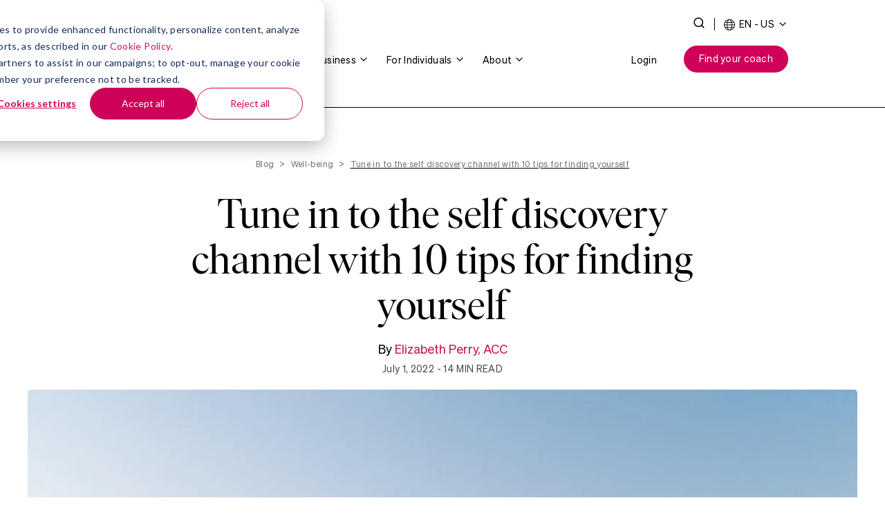

--- FILE ---
content_type: text/html; charset=UTF-8
request_url: https://www.betterup.com/blog/what-is-self-discovery
body_size: 31047
content:
<!doctype html><html lang="en"><head><script type="application/javascript" id="hs-cookie-banner-scan" data-hs-allowed="true" src="/_hcms/cookie-banner/auto-blocking.js?portalId=9253440&amp;domain=www.betterup.com"></script>
    <meta charset="utf-8">
    <title>What is Self-Discovery? 10 Tips for Finding Yourself</title>
    <link rel="shortcut icon" href="https://www.betterup.com/hubfs/BU%20in%20circle.png">
    <meta name="description" content="What is self-discovery? Let’s pull out the compass and explore your inner world to increase your self-awareness and self-confidence.">

    
    
    
    
    
    <meta name="viewport" content="width=device-width, initial-scale=1">

    
    <meta property="og:description" content="What is self-discovery? Let’s pull out the compass and explore your inner world to increase your self-awareness and self-confidence.">
    <meta property="og:title" content="What is Self-Discovery? 10 Tips for Finding Yourself">
    <meta name="twitter:description" content="What is self-discovery? Let’s pull out the compass and explore your inner world to increase your self-awareness and self-confidence.">
    <meta name="twitter:title" content="What is Self-Discovery? 10 Tips for Finding Yourself">

    

    
    <script type="application/ld+json">
    {
      "@context": "https://schema.org",
      "@type": "BlogPosting",
      "mainEntityOfPage": {
        "@type": "WebPage",
        "@id": "https://www.betterup.com/blog/what-is-self-discovery"
      },
      "headline": "Tune in to the self discovery channel with 10 tips for finding yourself",
      "description": "What is self-discovery? Let’s pull out the compass and explore your inner world to increase your self-awareness and self-confidence.",
      "image": "https://9253440.fs1.hubspotusercontent-na1.net/hubfs/9253440/woman-watching-the-sea.jpeg",
      "author": {
        "@type": "Person",
        "name": "Elizabeth Perry, ACC"
      },
      "publisher": {
        "@type": "Organization",
        "name": "BetterUp",
        "logo": {
          "@type": "ImageObject",
          "url": "https://www.betterup.com/hubfs/bu_logo_black%201.svg"
        }
      },
      "datePublished": "2022-06-24",
      "dateModified": "2025-01-21"
    }
    </script>
  

    <script type="application/ld+json">
      {
        "@context": "https://schema.org",
        "@type": "BreadcrumbList",
        "itemListElement": [
          {
            "@type": "ListItem",
            "position": 1,
            "name": "Home",
            "item": "https://www.betterup.com/"
          },
          {
            "@type": "ListItem",
            "position": 2,
            "name": "Blog",
            "item": "https://www.betterup.com/blog"
          },
          {
            "@type": "ListItem",
            "position": 3,
            "name": "Tune in to the self discovery channel with 10 tips for finding yourself",
            "item": "https://www.betterup.com/blog/what-is-self-discovery"
          }
        ]
      }
    </script>
  
    <style>
a.cta_button{-moz-box-sizing:content-box !important;-webkit-box-sizing:content-box !important;box-sizing:content-box !important;vertical-align:middle}.hs-breadcrumb-menu{list-style-type:none;margin:0px 0px 0px 0px;padding:0px 0px 0px 0px}.hs-breadcrumb-menu-item{float:left;padding:10px 0px 10px 10px}.hs-breadcrumb-menu-divider:before{content:'›';padding-left:10px}.hs-featured-image-link{border:0}.hs-featured-image{float:right;margin:0 0 20px 20px;max-width:50%}@media (max-width: 568px){.hs-featured-image{float:none;margin:0;width:100%;max-width:100%}}.hs-screen-reader-text{clip:rect(1px, 1px, 1px, 1px);height:1px;overflow:hidden;position:absolute !important;width:1px}
</style>

<link rel="stylesheet" href="https://www.betterup.com/hubfs/hub_generated/template_assets/1/175053070686/1748028476424/template_blog.min.css">
<link rel="stylesheet" href="https://www.betterup.com/hubfs/hub_generated/template_assets/1/184941342992/1736882319508/template_social-share.min.css">
<link rel="stylesheet" href="https://www.betterup.com/hubfs/hub_generated/template_assets/1/74308332068/1766182727335/template_betterup.min.css">
<link rel="stylesheet" href="https://www.betterup.com/hubfs/hub_generated/template_assets/1/175053249182/1742593738222/template_main.min.css">
<link rel="stylesheet" href="https://www.betterup.com/hubfs/hub_generated/module_assets/1/86238782259/1759923407488/module_navigation.min.css">
<link rel="stylesheet" href="https://www.betterup.com/hubfs/hub_generated/module_assets/1/178561186827/1740837874049/module_blog-post-header.min.css">
<link rel="stylesheet" href="https://www.betterup.com/hubfs/hub_generated/template_assets/1/183702494037/1744252386817/template_author-dropdown.min.css">
<link rel="stylesheet" href="https://www.betterup.com/hubfs/hub_generated/template_assets/1/184941342991/1743125361317/template_reviewed-by.min.css">
<link rel="stylesheet" href="https://www.betterup.com/hubfs/hub_generated/module_assets/1/183702492772/1740837880112/module_featured-image-table-of-contents.min.css">
<link class="hs-async-css" rel="preload" href="https://www.betterup.com/hubfs/hub_generated/module_assets/1/178561679680/1759773686850/module_blog-topic-cta.min.css" as="style" onload="this.onload=null;this.rel='stylesheet'">
<noscript><link rel="stylesheet" href="https://www.betterup.com/hubfs/hub_generated/module_assets/1/178561679680/1759773686850/module_blog-topic-cta.min.css"></noscript>
<link class="hs-async-css" rel="preload" href="https://www.betterup.com/hubfs/hub_generated/module_assets/1/178561186826/1762528903676/module_about-the-author.min.css" as="style" onload="this.onload=null;this.rel='stylesheet'">
<noscript><link rel="stylesheet" href="https://www.betterup.com/hubfs/hub_generated/module_assets/1/178561186826/1762528903676/module_about-the-author.min.css"></noscript>
<link class="hs-async-css" rel="preload" href="https://www.betterup.com/hubfs/hub_generated/module_assets/1/178561186834/1762528904860/module_related-posts.min.css" as="style" onload="this.onload=null;this.rel='stylesheet'">
<noscript><link rel="stylesheet" href="https://www.betterup.com/hubfs/hub_generated/module_assets/1/178561186834/1762528904860/module_related-posts.min.css"></noscript>
<link rel="stylesheet" href="https://www.betterup.com/hubfs/hub_generated/module_assets/1/188931532671/1757533680194/module_cta-banner.min.css">
<link class="hs-async-css" rel="preload" href="https://www.betterup.com/hubfs/hub_generated/module_assets/1/178561186830/1762528905262/module_conversion-panel.min.css" as="style" onload="this.onload=null;this.rel='stylesheet'">
<noscript><link rel="stylesheet" href="https://www.betterup.com/hubfs/hub_generated/module_assets/1/178561186830/1762528905262/module_conversion-panel.min.css"></noscript>
<link rel="stylesheet" href="https://www.betterup.com/hubfs/hub_generated/module_assets/1/86225479998/1759523836880/module_footer.min.css">
    

    
<!--  Added by GoogleTagManager integration -->
<script>
var _hsp = window._hsp = window._hsp || [];
window.dataLayer = window.dataLayer || [];
function gtag(){dataLayer.push(arguments);}

var useGoogleConsentModeV2 = true;
var waitForUpdateMillis = 1000;



var hsLoadGtm = function loadGtm() {
    if(window._hsGtmLoadOnce) {
      return;
    }

    if (useGoogleConsentModeV2) {

      gtag('set','developer_id.dZTQ1Zm',true);

      gtag('consent', 'default', {
      'ad_storage': 'denied',
      'analytics_storage': 'denied',
      'ad_user_data': 'denied',
      'ad_personalization': 'denied',
      'wait_for_update': waitForUpdateMillis
      });

      _hsp.push(['useGoogleConsentModeV2'])
    }

    (function(w,d,s,l,i){w[l]=w[l]||[];w[l].push({'gtm.start':
    new Date().getTime(),event:'gtm.js'});var f=d.getElementsByTagName(s)[0],
    j=d.createElement(s),dl=l!='dataLayer'?'&l='+l:'';j.async=true;j.src=
    'https://www.googletagmanager.com/gtm.js?id='+i+dl;f.parentNode.insertBefore(j,f);
    })(window,document,'script','dataLayer','GTM-PJ32HQQ');

    window._hsGtmLoadOnce = true;
};

_hsp.push(['addPrivacyConsentListener', function(consent){
  if(consent.allowed || (consent.categories && consent.categories.analytics)){
    hsLoadGtm();
  }
}]);

</script>

<!-- /Added by GoogleTagManager integration -->


<!-- Google Tag Manager - additional container for AMP tracking -->
<script>(function(w,d,s,l,i){w[l]=w[l]||[];w[l].push({'gtm.start':
new Date().getTime(),event:'gtm.js'});var f=d.getElementsByTagName(s)[0],
j=d.createElement(s),dl=l!='dataLayer'?'&l='+l:'';j.async=true;j.src=
'https://www.googletagmanager.com/gtm.js?id='+i+dl;f.parentNode.insertBefore(j,f);
})(window,document,'script','dataLayer','GTM-MDTF6GPF');</script>
<!-- End Google Tag Manager -->

<!-- Google Analytics -->
<!-- not deferred -->




<!-- deferred -->

<!-- End Google Analytics -->


<meta property="og:image" content="https://www.betterup.com/hubfs/woman-watching-the-sea.jpeg">
<meta property="og:image:width" content="2121">
<meta property="og:image:height" content="1414">
<meta property="og:image:alt" content="woman-watching-the-sea-what-is-self-discovery">
<meta name="twitter:image" content="https://www.betterup.com/hubfs/woman-watching-the-sea.jpeg">
<meta name="twitter:image:alt" content="woman-watching-the-sea-what-is-self-discovery">

<meta property="og:url" content="https://www.betterup.com/blog/what-is-self-discovery">
<meta name="twitter:card" content="summary_large_image">

<link rel="canonical" href="https://www.betterup.com/blog/what-is-self-discovery">

      <link rel="canonical" href="https://www.betterup.com/blog/what-is-self-discovery">

<meta property="og:type" content="article">
<link rel="alternate" type="application/rss+xml" href="https://www.betterup.com/blog/rss.xml">
<meta name="twitter:domain" content="www.betterup.com">
<meta name="twitter:site" content="@BetterUp">
<script src="//platform.linkedin.com/in.js" type="text/javascript">
    lang: en_US
</script>

<meta http-equiv="content-language" content="en">






    
    <script>
      (function () {
        var STORAGE_KEY = 'blog_post_viewed';
        if (!localStorage.getItem(STORAGE_KEY)) {
          var path = window.location.pathname;
          if (path.indexOf('/blog') === 0) {
            localStorage.setItem(STORAGE_KEY, path);
          }
        }
      })();
    </script>
    
      <link rel="preload" as="image" href="https://www.betterup.com/hubfs/woman-watching-the-sea.jpeg">
    
  <meta name="generator" content="HubSpot"></head>
  <body>
<!--  Added by GoogleTagManager integration -->
<noscript><iframe src="https://www.googletagmanager.com/ns.html?id=GTM-PJ32HQQ" height="0" width="0" style="display:none;visibility:hidden"></iframe></noscript>

<!-- /Added by GoogleTagManager integration -->

  



  

  

  

  

  

  

  

  

  

  

  

  

  

  







  

  

  

  

  

  

  

  

  

  

  

  

  

  



    <div class="body-wrapper   hs-content-id-77377023110 hs-blog-post hs-blog-id-49163035058">
      
      
        <div id="hs_cos_wrapper_navigation" class="hs_cos_wrapper hs_cos_wrapper_widget hs_cos_wrapper_type_module" style="" data-hs-cos-general-type="widget" data-hs-cos-type="module">








    
    
    



        









 















    


<section class="u4m-header has-inactive-banner">
            
    <div class="inner bsg-width-normal ">
        <div class="inner__top">
            
                <div class="inner__search js-inner__search">
                    <div class="menu-search-field">
                        <div class="menu-search-field__bar">
                            <form role="search" action="/search-results">
                                <label for="search">
                                    <span class="bsg-screenreader">Search</span>
                                    <input id="search" type="search" class="menu-search-field__input js-menu-search-field__input" name="term" autocomplete="off" aria-label="Search Text" placeholder="Search" required>
                                </label>
                                <input type="hidden" name="type" value="SITE_PAGE">
                                <input type="hidden" name="type" value="LANDING_PAGE">
                                <input type="hidden" name="type" value="BLOG_POST">
                                <input type="hidden" name="type" value="LISTING_PAGE">
                                
                                
                                    <input type="hidden" name="language" value="en">
                                
                            </form>
                        </div>
                    </div>
                    <button class="menu-search__button js-menu-search__button" aria-label="Toggle Search">
                        <span class="bsg-screenreader">Toggle Search</span>
                        <svg width="16" height="16" viewbox="0 0 14 14" fill="none" xmlns="http://www.w3.org/2000/svg">
                            <path fill-rule="evenodd" clip-rule="evenodd" d="M1.66683 6.33325C1.66683 3.75592 3.75617 1.66659 6.3335 1.66659C8.91083 1.66659 11.0002 3.75592 11.0002 6.33325C11.0002 7.59056 10.5029 8.73174 9.69439 9.57088C9.67159 9.58841 9.64966 9.60762 9.62877 9.62851C9.60789 9.6494 9.58868 9.67133 9.57114 9.69413C8.732 10.5027 7.59082 10.9999 6.3335 10.9999C3.75617 10.9999 1.66683 8.91058 1.66683 6.33325ZM10.0786 11.0212C9.05218 11.8423 7.75018 12.3333 6.3335 12.3333C3.01979 12.3333 0.333496 9.64696 0.333496 6.33325C0.333496 3.01954 3.01979 0.333252 6.3335 0.333252C9.6472 0.333252 12.3335 3.01954 12.3335 6.33325C12.3335 7.74992 11.8425 9.05192 11.0214 10.0784L13.4716 12.5285C13.7319 12.7889 13.7319 13.211 13.4716 13.4713C13.2112 13.7317 12.7891 13.7317 12.5288 13.4713L10.0786 11.0212Z" fill="#ffffff" />
                        </svg>                    
                    </button>
                </div>
            
            <div class="inner__language-picker">
                <div class="dropdown">
                    <button class="dropdown__btn js-language-picker">
                        
    
            <svg width="16" height="17" viewbox="0 0 16 17" fill="none" xmlns="http://www.w3.org/2000/svg">
                <path d="M14.8236 13.1081C15.5948 11.857 16.002 10.4173 16 8.94928V8.94903C16.002 7.48107 15.5948 6.04135 14.8236 4.79022L14.8192 4.78335C13.8611 3.22848 12.3961 2.04813 10.6692 1.43936C8.94216 0.830759 7.05761 0.830759 5.33078 1.43936C3.60395 2.04797 2.13877 3.22835 1.18081 4.78335L1.17642 4.79022C0.407068 6.04214 0 7.48139 0 8.94903C0 10.4167 0.407068 11.8558 1.17642 13.1078L1.18093 13.1148V13.115C2.13889 14.6697 3.60385 15.85 5.33091 16.4586C7.05796 17.0672 8.94251 17.0672 10.6693 16.4586C12.3964 15.85 13.8614 14.6696 14.8193 13.1146L14.8236 13.1081ZM9.02254 15.55V15.5499C8.87017 15.6964 8.69473 15.8171 8.50311 15.9071C8.18471 16.0579 7.81527 16.0579 7.49687 15.9071C7.13234 15.7218 6.82033 15.4484 6.58931 15.112C6.11743 14.4331 5.76779 13.6778 5.55598 12.8796C6.36985 12.8298 7.18447 12.8043 7.99996 12.8034C8.81509 12.8034 9.62983 12.8288 10.4441 12.8796C10.3268 13.2899 10.1803 13.6915 10.0058 14.0812C9.77593 14.6291 9.44209 15.1278 9.0225 15.55L9.02254 15.55ZM0.914568 9.39684H4.14125C4.16232 10.2934 4.25989 11.1866 4.43307 12.0667C3.55097 12.144 2.67115 12.2501 1.79358 12.3851H1.79345C1.27955 11.467 0.97922 10.4459 0.9145 9.39686L0.914568 9.39684ZM1.79365 5.51358C2.67083 5.64893 3.55091 5.75507 4.434 5.83211C4.26057 6.71205 4.16276 7.60525 4.14169 8.50181H0.914681C0.979388 7.4528 1.27974 6.43158 1.79365 5.51358ZM6.97734 2.34854C7.12983 2.20207 7.30528 2.08144 7.4969 1.99128C7.8153 1.84069 8.18474 1.84069 8.50314 1.99128C8.86767 2.17671 9.17968 2.45016 9.4107 2.78657C9.88245 3.46547 10.2322 4.2208 10.444 5.01896C9.63015 5.06879 8.81554 5.09426 8.00005 5.09513C7.18492 5.09513 6.37018 5.06966 5.55594 5.01896C5.67319 4.60852 5.81966 4.20709 5.99422 3.81735C6.22408 3.26942 6.55791 2.77071 6.97737 2.34854H6.97734ZM15.0856 8.50172H11.8589C11.8379 7.60516 11.7403 6.71199 11.5671 5.8319C12.4492 5.7546 13.3291 5.64847 14.2066 5.51348H14.2067C14.7207 6.43152 15.021 7.45268 15.0857 8.50169L15.0856 8.50172ZM5.33719 11.9969C5.16138 11.1406 5.06206 10.2703 5.04049 9.39664H10.96C10.9385 10.2703 10.8395 11.1406 10.6638 11.9969C9.77694 11.939 8.88909 11.9094 8.00022 11.9083C7.11199 11.9083 6.2244 11.9377 5.3373 11.9969H5.33719ZM10.6631 5.90126C10.8389 6.75761 10.9381 7.6277 10.9598 8.50153H5.04031C5.06175 7.62782 5.16082 6.75761 5.33651 5.90126C6.22336 5.9592 7.11121 5.9888 8.00008 5.98992C8.88831 5.98992 9.7759 5.96033 10.663 5.90126H10.6631ZM11.8586 9.39645H15.0856C15.0209 10.4455 14.7205 11.4667 14.2066 12.3847C13.3294 12.2493 12.4492 12.1432 11.5661 12.0661C11.7396 11.1862 11.8374 10.293 11.8584 9.39643L11.8586 9.39645ZM13.6677 4.68942C12.9008 4.79956 12.1314 4.88684 11.3598 4.95115C11.2211 4.43707 11.0423 3.93459 10.825 3.44822C10.6265 3.0007 10.3766 2.57753 10.0807 2.18706C11.5113 2.62385 12.7667 3.49966 13.6676 4.68941L13.6677 4.68942ZM2.97867 3.94909C3.79942 3.1312 4.80906 2.5262 5.91913 2.1872C5.90232 2.20893 5.88502 2.22966 5.86834 2.25188V2.25176C5.29777 3.06965 4.88216 3.98455 4.64203 4.95128C3.87043 4.88622 3.10057 4.79894 2.3325 4.68943C2.53064 4.4282 2.74657 4.18084 2.9787 3.94909L2.97867 3.94909ZM2.33247 13.2084C3.09944 13.0982 3.86876 13.011 4.64039 12.9467V12.9468C4.77896 13.4609 4.95791 13.9634 5.17523 14.4498C5.37374 14.8973 5.62342 15.3204 5.91951 15.7109C4.48893 15.274 3.23351 14.3982 2.33263 13.2086L2.33247 13.2084ZM13.0212 13.9488L13.0213 13.9489C12.2006 14.7668 11.1909 15.3718 10.0809 15.7108C10.0977 15.689 10.115 15.6683 10.1317 15.6461V15.6462C10.7022 14.8283 11.1178 13.9134 11.358 12.9467C12.1296 13.0118 12.8994 13.099 13.6675 13.2085C13.4694 13.4698 13.2534 13.7171 13.0213 13.9489L13.0212 13.9488Z" fill="#000000" />
            </svg>
            
                <span>EN - US</span>
            
    

                        <svg width="16" height="17" viewbox="0 0 16 17" fill="none" xmlns="http://www.w3.org/2000/svg">
                            <path fill-rule="evenodd" clip-rule="evenodd" d="M3.52876 5.57116C3.78911 5.31081 4.21122 5.31081 4.47157 5.57116L8.00016 9.09975L11.5288 5.57116C11.7891 5.31081 12.2112 5.31081 12.4716 5.57116C12.7319 5.83151 12.7319 6.25362 12.4716 6.51397L8.47157 10.514C8.21122 10.7743 7.78911 10.7743 7.52876 10.514L3.52876 6.51397C3.26841 6.25362 3.26841 5.83151 3.52876 5.57116Z" fill="#ffffff" />
                        </svg>
                    </button>
                    <div class="dropdown__content js-language-dropdown">
                         
                            <a href="https://www.betterup.com" class="hs-skip-lang-url-rewrite lang-en 
 active
">
                                English US
                            </a>
                            
                        
                            <a href="https://www.betterup.com/en-gb/" class="hs-skip-lang-url-rewrite lang-en-gb 
 
">English GB</a>
                        
                    </div>
                </div>
            </div>
        </div>
        <div class="inner__bottom">
            <div class="logo lp">
                
                    <a href="https://www.betterup.com/" class="cta-nav-wordmark">
                        <img class="primary" src="https://www.betterup.com/hubfs/bu_logo_white%201.svg" alt="BetterUp" title="BetterUp" width="222" height="40">
                        <img class="alt" src="https://www.betterup.com/hubfs/bu_logo_black%201.svg" alt="BetterUp" title="BetterUp" width="222" height="40">
                    </a>
                
            </div>
            <div class="logo main">
                
                    <a href="https://www.betterup.com/" class="cta-nav-wordmark">
                        <img class="primary" src="https://www.betterup.com/hubfs/bu_logo_white%201.svg" alt="BetterUp" title="BetterUp" width="222" height="40">
                        <img class="alt" src="https://www.betterup.com/hubfs/bu_logo_black%201.svg" alt="BetterUp" title="BetterUp" width="222" height="40">
                    </a>
                
            </div>
            <div class="menu">
                <ul class="top-menu-wrap">
                    
                        
                        <li class="top-menu-item has-drop " id="nav-for-business">
                            <a thislink="" curpage="https://www.betterup.com/blog/what-is-self-discovery">
                                For Business 
    <svg width="16" height="16" viewbox="0 0 16 16" fill="none" xmlns="http://www.w3.org/2000/svg">
        <path fill-rule="evenodd" clip-rule="evenodd" d="M3.52851 5.52868C3.78886 5.26833 4.21097 5.26833 4.47132 5.52868L7.99992 9.05727L11.5285 5.52868C11.7889 5.26833 12.211 5.26833 12.4713 5.52868C12.7317 5.78903 12.7317 6.21114 12.4713 6.47149L8.47132 10.4715C8.21097 10.7318 7.78886 10.7318 7.52851 10.4715L3.52851 6.47149C3.26816 6.21114 3.26816 5.78903 3.52851 5.52868Z" fill="#ffffff" />
    </svg>

                            </a>
                            
                            
                            <div class="megadrop">
                                <div class="center">
                                    <div class="center__inner">
                                        
                                            <div class="mega-column">
                                                
                                                
                                                    <p class="column-title">Platform</p>
                                                
                                                
                                                
                                                    <a class="child-link cta-nav-platform" href="https://www.betterup.com/platform">
                                                        <div class="right">
                                                            <span class="child-item ivar-headline no-desc"> Platform overview</span>
                                                            
                                                        </div>
                                                    </a>
                                                
                                                
                                                
                                                    <a class="child-link " href="https://www.betterup.com/integrations">
                                                        <div class="right">
                                                            <span class="child-item ivar-headline no-desc"> Integrations</span>
                                                            
                                                        </div>
                                                    </a>
                                                
                                                
                                                
                                                    <a class="child-link " href="https://www.betterup.com/powered-by-ai">
                                                        <div class="right">
                                                            <span class="child-item ivar-headline no-desc"> Powered by AI</span>
                                                            
                                                        </div>
                                                    </a>
                                                
                                                
                                            </div>
                                        
                                            <div class="mega-column">
                                                
                                                
                                                    <p class="column-title">Products</p>
                                                
                                                
                                                
                                                    <a class="child-link cta-nav-lead" href="https://www.betterup.com/products/betterup-lead">
                                                        <div class="right">
                                                            <span class="child-item ivar-headline no-desc"> BetterUp Lead™</span>
                                                            
                                                        </div>
                                                    </a>
                                                
                                                
                                                
                                                    <a class="child-link cta-nav-connect" href="https://www.betterup.com/products/betterup-manage">
                                                        <div class="right">
                                                            <span class="child-item ivar-headline no-desc"> BetterUp Manage™</span>
                                                            
                                                        </div>
                                                    </a>
                                                
                                                
                                                
                                                    <a class="child-link cta-nav-business-care" href="https://www.betterup.com/products/betterup-ready">
                                                        <div class="right">
                                                            <span class="child-item ivar-headline no-desc"> BetterUp Ready™</span>
                                                            
                                                        </div>
                                                    </a>
                                                
                                                
                                                
                                                    <a class="child-link " href="https://www.betterup.com/products/betterup-ai-coaching">
                                                        <div class="right">
                                                            <span class="child-item ivar-headline no-desc"> BetterUp Grow™</span>
                                                            
                                                        </div>
                                                    </a>
                                                
                                                
                                            </div>
                                        
                                            <div class="mega-column">
                                                
                                                
                                                    <p class="column-title">Solutions</p>
                                                
                                                
                                                
                                                    <a class="child-link cta-nav-business-sales" href="https://www.betterup.com/solutions/sales-performance">
                                                        <div class="right">
                                                            <span class="child-item ivar-headline no-desc"> Sales Performance</span>
                                                            
                                                        </div>
                                                    </a>
                                                
                                                
                                                
                                                    <a class="child-link " href="https://www.betterup.com/solutions/executive-coaching">
                                                        <div class="right">
                                                            <span class="child-item ivar-headline no-desc"> Executive</span>
                                                            
                                                        </div>
                                                    </a>
                                                
                                                
                                                
                                                    <a class="child-link " href="https://www.betterup.com/solutions/government">
                                                        <div class="right">
                                                            <span class="child-item ivar-headline no-desc"> Government</span>
                                                            
                                                        </div>
                                                    </a>
                                                
                                                
                                            </div>
                                        
                                            <div class="mega-column">
                                                
                                                
                                                    <p class="column-title">Customers</p>
                                                
                                                
                                                
                                                    <a class="child-link cta-nav-case-studies" href="https://www.betterup.com/customers">
                                                        <div class="right">
                                                            <span class="child-item ivar-headline no-desc"> Case studies</span>
                                                            
                                                        </div>
                                                    </a>
                                                
                                                
                                                
                                                    <a class="child-link " href="https://www.betterup.com/roi-of-betterup">
                                                        <div class="right">
                                                            <span class="child-item ivar-headline no-desc"> ROI of BetterUp</span>
                                                            
                                                        </div>
                                                    </a>
                                                
                                                
                                            </div>
                                        
                                            <div class="mega-column">
                                                
                                                
                                                    <p class="column-title">Resources</p>
                                                
                                                
                                                
                                                    <a class="child-link " href="https://www.betterup.com/research">
                                                        <div class="right">
                                                            <span class="child-item ivar-headline no-desc"> Research</span>
                                                            
                                                        </div>
                                                    </a>
                                                
                                                
                                                
                                                    <a class="child-link " href="https://www.betterup.com/resources">
                                                        <div class="right">
                                                            <span class="child-item ivar-headline no-desc"> Content library</span>
                                                            
                                                        </div>
                                                    </a>
                                                
                                                
                                                
                                                    <a class="child-link " href="https://www.betterup.com/courageous-leadership">
                                                        <div class="right">
                                                            <span class="child-item ivar-headline no-desc"> Courageous leadership development hub</span>
                                                            
                                                        </div>
                                                    </a>
                                                
                                                
                                                
                                                    <a class="child-link " href="https://www.betterup.com/center-for-daring-leadership">
                                                        <div class="right">
                                                            <span class="child-item ivar-headline no-desc"> Center for Daring Leadership</span>
                                                            
                                                        </div>
                                                    </a>
                                                
                                                
                                            </div>
                                        
                                        
                                        
                                            
    
        <div class="mega-column__cta">
            <div class="mega-column__cta__grid">
                <div class="mega-column__cta__content">
                    <div class="mega-column__cta__cta--simple">
                        <p><strong>Human + AI Coaching for All is here</strong><br>Go from coaching the few to scaling change for all.</p>
                        <div class="mega-column__cta__cta">
                            
                                <p>Learn more</p>
                            
                            <svg xmlns="http://www.w3.org/2000/svg" width="9" height="11" viewbox="0 0 9 15" fill="none">
                            <path d="M1 1.5L7 7.5L1 13.5" stroke="#CE0058" stroke-width="2" stroke-linecap="round" />
                            </svg>
                        </div>
                        <div class="full-click">
                            
                                <a href="https://www.betterup.com/platform-releases/fall-2025" class="inner-cta-link">Learn more</a>
                            
                        </div>   
                    </div>
                </div>
                
                    <div class="mega-column__cta__image">
                        <div class="mega-column__image">
                            <img src="https://www.betterup.com/hubfs/Frame%202147205198.png" alt="human + ai platform release ">
                        </div>
                    </div>
                
            </div>
        </div>
    

                                        
                                            
    

                                        
                                    </div>
                                </div>
                            </div>
                            
                        </li>
                    
                        
                        <li class="top-menu-item has-drop " id="nav-for-individuals">
                            <a thislink="https://www.betterup.com/for-individuals" curpage="https://www.betterup.com/blog/what-is-self-discovery" href="https://www.betterup.com/for-individuals" class="cta-nav-individuals">
                                For Individuals 
    <svg width="16" height="16" viewbox="0 0 16 16" fill="none" xmlns="http://www.w3.org/2000/svg">
        <path fill-rule="evenodd" clip-rule="evenodd" d="M3.52851 5.52868C3.78886 5.26833 4.21097 5.26833 4.47132 5.52868L7.99992 9.05727L11.5285 5.52868C11.7889 5.26833 12.211 5.26833 12.4713 5.52868C12.7317 5.78903 12.7317 6.21114 12.4713 6.47149L8.47132 10.4715C8.21097 10.7318 7.78886 10.7318 7.52851 10.4715L3.52851 6.47149C3.26816 6.21114 3.26816 5.78903 3.52851 5.52868Z" fill="#ffffff" />
    </svg>

                            </a>
                            
                            
                            <div class="megadrop">
                                <div class="center">
                                    <div class="center__inner">
                                        
                                            <div class="mega-column">
                                                
                                                
                                                    <p class="column-title">What is Coaching?</p>
                                                
                                                
                                                
                                                    <a class="child-link " href="https://www.betterup.com/for-individuals/learn">
                                                        <div class="right">
                                                            <span class="child-item ivar-headline no-desc"> About Coaching</span>
                                                            
                                                        </div>
                                                    </a>
                                                
                                                
                                                
                                                    <a class="child-link " href="https://www.betterup.com/for-individuals">
                                                        <div class="right">
                                                            <span class="child-item ivar-headline no-desc"> Find your Coach</span>
                                                            
                                                        </div>
                                                    </a>
                                                
                                                
                                            </div>
                                        
                                            <div class="mega-column">
                                                
                                                
                                                    <p class="column-title">Types of Coaching</p>
                                                
                                                
                                                
                                                    <a class="child-link " href="https://www.betterup.com/for-individuals/career-coaching">
                                                        <div class="right">
                                                            <span class="child-item ivar-headline no-desc"> Career Coaching</span>
                                                            
                                                        </div>
                                                    </a>
                                                
                                                
                                                
                                                    <a class="child-link " href="https://www.betterup.com/for-individuals/communications-coaching">
                                                        <div class="right">
                                                            <span class="child-item ivar-headline no-desc"> Communications Coaching</span>
                                                            
                                                        </div>
                                                    </a>
                                                
                                                
                                                
                                                    <a class="child-link " href="https://www.betterup.com/for-individuals/life-coaching">
                                                        <div class="right">
                                                            <span class="child-item ivar-headline no-desc"> Personal Coaching</span>
                                                            
                                                        </div>
                                                    </a>
                                                
                                                
                                            </div>
                                        
                                            <div class="mega-column">
                                                
                                                
                                                    <p class="column-title">Resources</p>
                                                
                                                
                                                
                                                    <a class="child-link " href="https://www.betterup.com/blog">
                                                        <div class="right">
                                                            <span class="child-item ivar-headline no-desc"> Blog</span>
                                                            
                                                        </div>
                                                    </a>
                                                
                                                
                                            </div>
                                        
                                        
                                        
                                            
    

                                        
                                            
    
        <div class="mega-column__cta">
            <div class="mega-column__cta__grid">
                <div class="mega-column__cta__content">
                    <div class="mega-column__cta__cta--simple">
                        <p><strong>Discover your perfect match</strong>: Take our 5-minute assessment and let us pair you with one of our top Coaches tailored just for you.</p>
                        <div class="mega-column__cta__cta">
                            
                                <p>Find your coach</p>
                            
                            <svg xmlns="http://www.w3.org/2000/svg" width="9" height="11" viewbox="0 0 9 15" fill="none">
                            <path d="M1 1.5L7 7.5L1 13.5" stroke="#CE0058" stroke-width="2" stroke-linecap="round" />
                            </svg>
                        </div>
                        <div class="full-click">
                            
                                <a href="https://www.betterup.com/for-individuals/signup" class="inner-cta-link">Find your coach</a>
                            
                        </div>   
                    </div>
                </div>
                
                    <div class="mega-column__cta__image">
                        <div class="mega-column__image">
                            <img src="https://www.betterup.com/hubfs/image%20(1)-1.png" alt="BetterUp coaching session happening">
                        </div>
                    </div>
                
            </div>
        </div>
    

                                        
                                    </div>
                                </div>
                            </div>
                            
                        </li>
                    
                        
                        <li class="top-menu-item has-drop " id="nav-about">
                            <a thislink="" curpage="https://www.betterup.com/blog/what-is-self-discovery">
                                About 
    <svg width="16" height="16" viewbox="0 0 16 16" fill="none" xmlns="http://www.w3.org/2000/svg">
        <path fill-rule="evenodd" clip-rule="evenodd" d="M3.52851 5.52868C3.78886 5.26833 4.21097 5.26833 4.47132 5.52868L7.99992 9.05727L11.5285 5.52868C11.7889 5.26833 12.211 5.26833 12.4713 5.52868C12.7317 5.78903 12.7317 6.21114 12.4713 6.47149L8.47132 10.4715C8.21097 10.7318 7.78886 10.7318 7.52851 10.4715L3.52851 6.47149C3.26816 6.21114 3.26816 5.78903 3.52851 5.52868Z" fill="#ffffff" />
    </svg>

                            </a>
                            
                            
                            <div class="megadrop">
                                <div class="center">
                                    <div class="center__inner">
                                        
                                            <div class="mega-column">
                                                
                                                
                                                    <a class="child-link cta-nav-about-us" href="https://www.betterup.com/about-us">
                                                        <div class="right">
                                                            <span class="child-item ivar-headline has-desc"> About Us</span>
                                                            
                                                                <p class="description">We're on a mission to help everyone live with clarity, purpose, and passion.</p>
                                                            
                                                        </div>
                                                    </a>
                                                
                                                
                                            </div>
                                        
                                            <div class="mega-column">
                                                
                                                
                                                    <a class="child-link cta-nav-about-careers" href="https://www.betterup.com/about-us/careers">
                                                        <div class="right">
                                                            <span class="child-item ivar-headline has-desc"> Careers</span>
                                                            
                                                                <p class="description">Join us and create impactful change.</p>
                                                            
                                                        </div>
                                                    </a>
                                                
                                                
                                            </div>
                                        
                                            <div class="mega-column">
                                                
                                                
                                                    <a class="child-link cta-nav-about-news" href="https://www.betterup.com/about-us/news-and-press">
                                                        <div class="right">
                                                            <span class="child-item ivar-headline has-desc"> News &amp; Press</span>
                                                            
                                                                <p class="description">Read the buzz about BetterUp.</p>
                                                            
                                                        </div>
                                                    </a>
                                                
                                                
                                            </div>
                                        
                                            <div class="mega-column">
                                                
                                                
                                                    <a class="child-link cta-nav-about-leadership" href="https://www.betterup.com/about-us/leadership-team">
                                                        <div class="right">
                                                            <span class="child-item ivar-headline has-desc"> Leadership Team</span>
                                                            
                                                                <p class="description">Meet the leadership that's passionate about empowering your workforce.</p>
                                                            
                                                        </div>
                                                    </a>
                                                
                                                
                                            </div>
                                        
                                        
                                        
                                            
    

                                        
                                            
    

                                        
                                    </div>
                                </div>
                            </div>
                            
                        </li>
                    
                </ul>
            </div>
            <div class="menu menu-right">
                <ul class="top-menu-wrap">
                    
                    
                    <li class="top-menu-item top-menu-item-link ">
                        <a class="cta-nav-login" thislink="https://app.betterup.co/users/sign_in" curpage="https://www.betterup.com/blog/what-is-self-discovery" href="https://app.betterup.co/users/sign_in">Login</a>
                    </li>
                    
                </ul>
            </div>
            
                    
                    
                        <div class="cta cta-nav-demo">
                            <a href="https://www.betterup.com/for-individuals/signup">Find your coach</a>
                        </div>
                    
            
            
                <div class="top-menu-item mobile-search">
                    <button role="button" class="mobile-search-toggle">
                        <span class="bsg-screenreader">Toggle Search</span>
                        <svg width="16" height="16" viewbox="0 0 14 14" fill="none" xmlns="http://www.w3.org/2000/svg">
                            <path fill-rule="evenodd" clip-rule="evenodd" d="M1.66683 6.33325C1.66683 3.75592 3.75617 1.66659 6.3335 1.66659C8.91083 1.66659 11.0002 3.75592 11.0002 6.33325C11.0002 7.59056 10.5029 8.73174 9.69439 9.57088C9.67159 9.58841 9.64966 9.60762 9.62877 9.62851C9.60789 9.6494 9.58868 9.67133 9.57114 9.69413C8.732 10.5027 7.59082 10.9999 6.3335 10.9999C3.75617 10.9999 1.66683 8.91058 1.66683 6.33325ZM10.0786 11.0212C9.05218 11.8423 7.75018 12.3333 6.3335 12.3333C3.01979 12.3333 0.333496 9.64696 0.333496 6.33325C0.333496 3.01954 3.01979 0.333252 6.3335 0.333252C9.6472 0.333252 12.3335 3.01954 12.3335 6.33325C12.3335 7.74992 11.8425 9.05192 11.0214 10.0784L13.4716 12.5285C13.7319 12.7889 13.7319 13.211 13.4716 13.4713C13.2112 13.7317 12.7891 13.7317 12.5288 13.4713L10.0786 11.0212Z" fill="#ffffff" />
                        </svg>   
                    </button>
                    <div class="mobile-menu-search-field">
                        <div class="mobile-menu-search-field__bar">
                            <form action="/search-results">
                                <input type="text" class="mobile-menu-search-field__input" name="term" autocomplete="off" aria-label="Search" placeholder="Search...">
                                <input type="hidden" name="type" value="SITE_PAGE">
                                <input type="hidden" name="type" value="LANDING_PAGE">
                                <input type="hidden" name="type" value="BLOG_POST">
                                <input type="hidden" name="type" value="LISTING_PAGE">
                                
                                
                                    <input type="hidden" name="language" value="en">
                                
                            </form>
                        </div>
                    </div>
                </div>
            
            <button role="button" class="hamburger-toggle x2" aria-expanded="false">
                <span class="bsg-screenreader">Toggle Menu</span>
                <span class="lines"></span>
            </button>
            <div class="offscreen-menu">
                <div class="content">
                    
                        <a href="https://www.betterup.com/" class="cta-nav-wordmark">
                            <img class="alt" style="margin-left: 20px; margin-top: 20px;" src="https://www.betterup.com/hubfs/bu_logo_black%201.svg" alt="BetterUp" title="BetterUp" width="145" height="26">
                        </a>
                    
                    <div class="mobile-menu">
                        <ul class="top-menu-wrap">
                            <li class="top-menu-item top-menu-item--lang has-drop">
                                <a thislink curpage="https://www.betterup.com/blog/what-is-self-discovery">
                                    
    
            <svg width="16" height="17" viewbox="0 0 16 17" fill="none" xmlns="http://www.w3.org/2000/svg">
                <path d="M14.8236 13.1081C15.5948 11.857 16.002 10.4173 16 8.94928V8.94903C16.002 7.48107 15.5948 6.04135 14.8236 4.79022L14.8192 4.78335C13.8611 3.22848 12.3961 2.04813 10.6692 1.43936C8.94216 0.830759 7.05761 0.830759 5.33078 1.43936C3.60395 2.04797 2.13877 3.22835 1.18081 4.78335L1.17642 4.79022C0.407068 6.04214 0 7.48139 0 8.94903C0 10.4167 0.407068 11.8558 1.17642 13.1078L1.18093 13.1148V13.115C2.13889 14.6697 3.60385 15.85 5.33091 16.4586C7.05796 17.0672 8.94251 17.0672 10.6693 16.4586C12.3964 15.85 13.8614 14.6696 14.8193 13.1146L14.8236 13.1081ZM9.02254 15.55V15.5499C8.87017 15.6964 8.69473 15.8171 8.50311 15.9071C8.18471 16.0579 7.81527 16.0579 7.49687 15.9071C7.13234 15.7218 6.82033 15.4484 6.58931 15.112C6.11743 14.4331 5.76779 13.6778 5.55598 12.8796C6.36985 12.8298 7.18447 12.8043 7.99996 12.8034C8.81509 12.8034 9.62983 12.8288 10.4441 12.8796C10.3268 13.2899 10.1803 13.6915 10.0058 14.0812C9.77593 14.6291 9.44209 15.1278 9.0225 15.55L9.02254 15.55ZM0.914568 9.39684H4.14125C4.16232 10.2934 4.25989 11.1866 4.43307 12.0667C3.55097 12.144 2.67115 12.2501 1.79358 12.3851H1.79345C1.27955 11.467 0.97922 10.4459 0.9145 9.39686L0.914568 9.39684ZM1.79365 5.51358C2.67083 5.64893 3.55091 5.75507 4.434 5.83211C4.26057 6.71205 4.16276 7.60525 4.14169 8.50181H0.914681C0.979388 7.4528 1.27974 6.43158 1.79365 5.51358ZM6.97734 2.34854C7.12983 2.20207 7.30528 2.08144 7.4969 1.99128C7.8153 1.84069 8.18474 1.84069 8.50314 1.99128C8.86767 2.17671 9.17968 2.45016 9.4107 2.78657C9.88245 3.46547 10.2322 4.2208 10.444 5.01896C9.63015 5.06879 8.81554 5.09426 8.00005 5.09513C7.18492 5.09513 6.37018 5.06966 5.55594 5.01896C5.67319 4.60852 5.81966 4.20709 5.99422 3.81735C6.22408 3.26942 6.55791 2.77071 6.97737 2.34854H6.97734ZM15.0856 8.50172H11.8589C11.8379 7.60516 11.7403 6.71199 11.5671 5.8319C12.4492 5.7546 13.3291 5.64847 14.2066 5.51348H14.2067C14.7207 6.43152 15.021 7.45268 15.0857 8.50169L15.0856 8.50172ZM5.33719 11.9969C5.16138 11.1406 5.06206 10.2703 5.04049 9.39664H10.96C10.9385 10.2703 10.8395 11.1406 10.6638 11.9969C9.77694 11.939 8.88909 11.9094 8.00022 11.9083C7.11199 11.9083 6.2244 11.9377 5.3373 11.9969H5.33719ZM10.6631 5.90126C10.8389 6.75761 10.9381 7.6277 10.9598 8.50153H5.04031C5.06175 7.62782 5.16082 6.75761 5.33651 5.90126C6.22336 5.9592 7.11121 5.9888 8.00008 5.98992C8.88831 5.98992 9.7759 5.96033 10.663 5.90126H10.6631ZM11.8586 9.39645H15.0856C15.0209 10.4455 14.7205 11.4667 14.2066 12.3847C13.3294 12.2493 12.4492 12.1432 11.5661 12.0661C11.7396 11.1862 11.8374 10.293 11.8584 9.39643L11.8586 9.39645ZM13.6677 4.68942C12.9008 4.79956 12.1314 4.88684 11.3598 4.95115C11.2211 4.43707 11.0423 3.93459 10.825 3.44822C10.6265 3.0007 10.3766 2.57753 10.0807 2.18706C11.5113 2.62385 12.7667 3.49966 13.6676 4.68941L13.6677 4.68942ZM2.97867 3.94909C3.79942 3.1312 4.80906 2.5262 5.91913 2.1872C5.90232 2.20893 5.88502 2.22966 5.86834 2.25188V2.25176C5.29777 3.06965 4.88216 3.98455 4.64203 4.95128C3.87043 4.88622 3.10057 4.79894 2.3325 4.68943C2.53064 4.4282 2.74657 4.18084 2.9787 3.94909L2.97867 3.94909ZM2.33247 13.2084C3.09944 13.0982 3.86876 13.011 4.64039 12.9467V12.9468C4.77896 13.4609 4.95791 13.9634 5.17523 14.4498C5.37374 14.8973 5.62342 15.3204 5.91951 15.7109C4.48893 15.274 3.23351 14.3982 2.33263 13.2086L2.33247 13.2084ZM13.0212 13.9488L13.0213 13.9489C12.2006 14.7668 11.1909 15.3718 10.0809 15.7108C10.0977 15.689 10.115 15.6683 10.1317 15.6461V15.6462C10.7022 14.8283 11.1178 13.9134 11.358 12.9467C12.1296 13.0118 12.8994 13.099 13.6675 13.2085C13.4694 13.4698 13.2534 13.7171 13.0213 13.9489L13.0212 13.9488Z" fill="#000000" />
            </svg>
            
                <span>EN - US</span>
            
    

                                    <i class="fas fa-chevron-right"></i>
                                    <i class="fas fa-chevron-down"></i>
                                </a>
                                <div class="megadrop">
                                    <p class="megadrop-heading">
                                        
    <svg class="back" width="23" height="23" viewbox="0 0 23 23" fill="none" xmlns="http://www.w3.org/2000/svg" xmlns:xlink="http://www.w3.org/1999/xlink">
        <rect width="23" height="23" transform="matrix(0 -1 -1 0 23 23)" fill="url(#pattern0)" />
        <defs>
        <pattern id="pattern0" patterncontentunits="objectBoundingBox" width="1" height="1">
        <use xlink:href="#image0_893_4754" transform="scale(0.00195312)" />
        </pattern>
        <image id="image0_893_4754" width="512" height="512" xlink:href="[data-uri]" />
        </defs>
    </svg> 
 
                                        
    
            <svg width="16" height="17" viewbox="0 0 16 17" fill="none" xmlns="http://www.w3.org/2000/svg">
                <path d="M14.8236 13.1081C15.5948 11.857 16.002 10.4173 16 8.94928V8.94903C16.002 7.48107 15.5948 6.04135 14.8236 4.79022L14.8192 4.78335C13.8611 3.22848 12.3961 2.04813 10.6692 1.43936C8.94216 0.830759 7.05761 0.830759 5.33078 1.43936C3.60395 2.04797 2.13877 3.22835 1.18081 4.78335L1.17642 4.79022C0.407068 6.04214 0 7.48139 0 8.94903C0 10.4167 0.407068 11.8558 1.17642 13.1078L1.18093 13.1148V13.115C2.13889 14.6697 3.60385 15.85 5.33091 16.4586C7.05796 17.0672 8.94251 17.0672 10.6693 16.4586C12.3964 15.85 13.8614 14.6696 14.8193 13.1146L14.8236 13.1081ZM9.02254 15.55V15.5499C8.87017 15.6964 8.69473 15.8171 8.50311 15.9071C8.18471 16.0579 7.81527 16.0579 7.49687 15.9071C7.13234 15.7218 6.82033 15.4484 6.58931 15.112C6.11743 14.4331 5.76779 13.6778 5.55598 12.8796C6.36985 12.8298 7.18447 12.8043 7.99996 12.8034C8.81509 12.8034 9.62983 12.8288 10.4441 12.8796C10.3268 13.2899 10.1803 13.6915 10.0058 14.0812C9.77593 14.6291 9.44209 15.1278 9.0225 15.55L9.02254 15.55ZM0.914568 9.39684H4.14125C4.16232 10.2934 4.25989 11.1866 4.43307 12.0667C3.55097 12.144 2.67115 12.2501 1.79358 12.3851H1.79345C1.27955 11.467 0.97922 10.4459 0.9145 9.39686L0.914568 9.39684ZM1.79365 5.51358C2.67083 5.64893 3.55091 5.75507 4.434 5.83211C4.26057 6.71205 4.16276 7.60525 4.14169 8.50181H0.914681C0.979388 7.4528 1.27974 6.43158 1.79365 5.51358ZM6.97734 2.34854C7.12983 2.20207 7.30528 2.08144 7.4969 1.99128C7.8153 1.84069 8.18474 1.84069 8.50314 1.99128C8.86767 2.17671 9.17968 2.45016 9.4107 2.78657C9.88245 3.46547 10.2322 4.2208 10.444 5.01896C9.63015 5.06879 8.81554 5.09426 8.00005 5.09513C7.18492 5.09513 6.37018 5.06966 5.55594 5.01896C5.67319 4.60852 5.81966 4.20709 5.99422 3.81735C6.22408 3.26942 6.55791 2.77071 6.97737 2.34854H6.97734ZM15.0856 8.50172H11.8589C11.8379 7.60516 11.7403 6.71199 11.5671 5.8319C12.4492 5.7546 13.3291 5.64847 14.2066 5.51348H14.2067C14.7207 6.43152 15.021 7.45268 15.0857 8.50169L15.0856 8.50172ZM5.33719 11.9969C5.16138 11.1406 5.06206 10.2703 5.04049 9.39664H10.96C10.9385 10.2703 10.8395 11.1406 10.6638 11.9969C9.77694 11.939 8.88909 11.9094 8.00022 11.9083C7.11199 11.9083 6.2244 11.9377 5.3373 11.9969H5.33719ZM10.6631 5.90126C10.8389 6.75761 10.9381 7.6277 10.9598 8.50153H5.04031C5.06175 7.62782 5.16082 6.75761 5.33651 5.90126C6.22336 5.9592 7.11121 5.9888 8.00008 5.98992C8.88831 5.98992 9.7759 5.96033 10.663 5.90126H10.6631ZM11.8586 9.39645H15.0856C15.0209 10.4455 14.7205 11.4667 14.2066 12.3847C13.3294 12.2493 12.4492 12.1432 11.5661 12.0661C11.7396 11.1862 11.8374 10.293 11.8584 9.39643L11.8586 9.39645ZM13.6677 4.68942C12.9008 4.79956 12.1314 4.88684 11.3598 4.95115C11.2211 4.43707 11.0423 3.93459 10.825 3.44822C10.6265 3.0007 10.3766 2.57753 10.0807 2.18706C11.5113 2.62385 12.7667 3.49966 13.6676 4.68941L13.6677 4.68942ZM2.97867 3.94909C3.79942 3.1312 4.80906 2.5262 5.91913 2.1872C5.90232 2.20893 5.88502 2.22966 5.86834 2.25188V2.25176C5.29777 3.06965 4.88216 3.98455 4.64203 4.95128C3.87043 4.88622 3.10057 4.79894 2.3325 4.68943C2.53064 4.4282 2.74657 4.18084 2.9787 3.94909L2.97867 3.94909ZM2.33247 13.2084C3.09944 13.0982 3.86876 13.011 4.64039 12.9467V12.9468C4.77896 13.4609 4.95791 13.9634 5.17523 14.4498C5.37374 14.8973 5.62342 15.3204 5.91951 15.7109C4.48893 15.274 3.23351 14.3982 2.33263 13.2086L2.33247 13.2084ZM13.0212 13.9488L13.0213 13.9489C12.2006 14.7668 11.1909 15.3718 10.0809 15.7108C10.0977 15.689 10.115 15.6683 10.1317 15.6461V15.6462C10.7022 14.8283 11.1178 13.9134 11.358 12.9467C12.1296 13.0118 12.8994 13.099 13.6675 13.2085C13.4694 13.4698 13.2534 13.7171 13.0213 13.9489L13.0212 13.9488Z" fill="#000000" />
            </svg>
            
                <span>EN - US</span>
            
    

                                    </p>
                                    <div class="center">
                                        <div class="mega-column">
                                             
                                                <a class="child-link 
 active
" href="https://www.betterup.com">
                                                    <span class="child-item ivar-headline no-desc">English US</span>
                                                </a>
                                                
                            
                                            
                                                <a class="child-link 
 
" href="https://www.betterup.com/de">
                                                    <span class="child-item ivar-headline no-desc">Deutsch</span>
                                                </a>
                                            
                            
                                            
                                                <a class="child-link 
 
" href="https://www.betterup.com/en-gb/">
                                                    <span class="child-item ivar-headline no-desc">English GB</span>
                                                </a>
                                            
                                            
                                                <a class="child-link 
 
" href="https://www.betterup.com/fr">
                                                    <span class="child-item ivar-headline no-desc">Français</span>
                                                </a>
                                            
                                        </div>
                                    </div>
                                </div>
                            </li>
                            
                            
                            <li class="top-menu-item has-drop  " id="nav-for-business">
                                <a thislink="" curpage="https://www.betterup.com/blog/what-is-self-discovery">
                                    For Business
                                    
                                    <i class="fas fa-chevron-right"></i>
                                    <i class="fas fa-chevron-down"></i>
                                    
                                </a>
                                
                                <div class="megadrop">
                                    <p class="megadrop-heading">
                                        
    <svg class="back" width="23" height="23" viewbox="0 0 23 23" fill="none" xmlns="http://www.w3.org/2000/svg" xmlns:xlink="http://www.w3.org/1999/xlink">
        <rect width="23" height="23" transform="matrix(0 -1 -1 0 23 23)" fill="url(#pattern0)" />
        <defs>
        <pattern id="pattern0" patterncontentunits="objectBoundingBox" width="1" height="1">
        <use xlink:href="#image0_893_4754" transform="scale(0.00195312)" />
        </pattern>
        <image id="image0_893_4754" width="512" height="512" xlink:href="[data-uri]" />
        </defs>
    </svg> 
                                 
                                        For Business
                                    </p>
                                    <div class="center">
                                        
                                        <div class="mega-column">
                                            
                                                
                                                <p class="column-title">Platform</p>
                                                
                                            
                                                
                                                <a class="child-link cta-nav-platform" href="https://www.betterup.com/platform">
                                                    <div class="right">
                                                        <span class="child-item ivar-headline no-desc"> Platform overview </span>
                                                        <p class="description"></p>
                                                    </div>
                                                </a>
                                                
                                            
                                                
                                                <a class="child-link " href="https://www.betterup.com/integrations">
                                                    <div class="right">
                                                        <span class="child-item ivar-headline no-desc"> Integrations </span>
                                                        <p class="description"></p>
                                                    </div>
                                                </a>
                                                
                                            
                                                
                                                <a class="child-link " href="https://www.betterup.com/powered-by-ai">
                                                    <div class="right">
                                                        <span class="child-item ivar-headline no-desc"> Powered by AI </span>
                                                        <p class="description"></p>
                                                    </div>
                                                </a>
                                                
                                            
                                                
                                                <p class="column-title">Products</p>
                                                
                                            
                                                
                                                <a class="child-link cta-nav-lead" href="https://www.betterup.com/products/betterup-lead">
                                                    <div class="right">
                                                        <span class="child-item ivar-headline no-desc"> BetterUp Lead™ </span>
                                                        <p class="description"></p>
                                                    </div>
                                                </a>
                                                
                                            
                                                
                                                <a class="child-link cta-nav-connect" href="https://www.betterup.com/products/betterup-manage">
                                                    <div class="right">
                                                        <span class="child-item ivar-headline no-desc"> BetterUp Manage™ </span>
                                                        <p class="description"></p>
                                                    </div>
                                                </a>
                                                
                                            
                                                
                                                <a class="child-link cta-nav-business-care" href="https://www.betterup.com/products/betterup-ready">
                                                    <div class="right">
                                                        <span class="child-item ivar-headline no-desc"> BetterUp Ready™ </span>
                                                        <p class="description"></p>
                                                    </div>
                                                </a>
                                                
                                            
                                                
                                                <a class="child-link " href="https://www.betterup.com/products/betterup-ai-coaching">
                                                    <div class="right">
                                                        <span class="child-item ivar-headline no-desc"> BetterUp Grow™ </span>
                                                        <p class="description"></p>
                                                    </div>
                                                </a>
                                                
                                            
                                                
                                                <p class="column-title">Solutions</p>
                                                
                                            
                                                
                                                <a class="child-link cta-nav-business-sales" href="https://www.betterup.com/solutions/sales-performance">
                                                    <div class="right">
                                                        <span class="child-item ivar-headline no-desc"> Sales Performance </span>
                                                        <p class="description"></p>
                                                    </div>
                                                </a>
                                                
                                            
                                                
                                                <a class="child-link " href="https://www.betterup.com/solutions/executive-coaching">
                                                    <div class="right">
                                                        <span class="child-item ivar-headline no-desc"> Executive </span>
                                                        <p class="description"></p>
                                                    </div>
                                                </a>
                                                
                                            
                                                
                                                <a class="child-link " href="https://www.betterup.com/solutions/government">
                                                    <div class="right">
                                                        <span class="child-item ivar-headline no-desc"> Government </span>
                                                        <p class="description"></p>
                                                    </div>
                                                </a>
                                                
                                            
                                                
                                                <p class="column-title">Customers</p>
                                                
                                            
                                                
                                                <a class="child-link cta-nav-case-studies" href="https://www.betterup.com/customers">
                                                    <div class="right">
                                                        <span class="child-item ivar-headline no-desc"> Case studies </span>
                                                        <p class="description"></p>
                                                    </div>
                                                </a>
                                                
                                            
                                                
                                                <a class="child-link " href="https://www.betterup.com/roi-of-betterup">
                                                    <div class="right">
                                                        <span class="child-item ivar-headline no-desc"> ROI of BetterUp </span>
                                                        <p class="description"></p>
                                                    </div>
                                                </a>
                                                
                                            
                                                
                                                <p class="column-title">Resources</p>
                                                
                                            
                                                
                                                <a class="child-link " href="https://www.betterup.com/research">
                                                    <div class="right">
                                                        <span class="child-item ivar-headline no-desc"> Research </span>
                                                        <p class="description"></p>
                                                    </div>
                                                </a>
                                                
                                            
                                                
                                                <a class="child-link " href="https://www.betterup.com/resources">
                                                    <div class="right">
                                                        <span class="child-item ivar-headline no-desc"> Content library </span>
                                                        <p class="description"></p>
                                                    </div>
                                                </a>
                                                
                                            
                                                
                                                <a class="child-link " href="https://www.betterup.com/courageous-leadership">
                                                    <div class="right">
                                                        <span class="child-item ivar-headline no-desc"> Courageous leadership development hub </span>
                                                        <p class="description"></p>
                                                    </div>
                                                </a>
                                                
                                            
                                                
                                                <a class="child-link " href="https://www.betterup.com/center-for-daring-leadership">
                                                    <div class="right">
                                                        <span class="child-item ivar-headline no-desc"> Center for Daring Leadership </span>
                                                        <p class="description"></p>
                                                    </div>
                                                </a>
                                                
                                            
                                        </div>
                                        
                                        
                                            
    
        <div class="mega-column__cta">
            <div class="mega-column__cta__grid">
                <div class="mega-column__cta__content">
                    <div class="mega-column__cta__cta--simple">
                        <p><strong>Human + AI Coaching for All is here</strong><br>Go from coaching the few to scaling change for all.</p>
                        <div class="mega-column__cta__cta">
                            
                                <p>Learn more</p>
                            
                            <svg xmlns="http://www.w3.org/2000/svg" width="9" height="11" viewbox="0 0 9 15" fill="none">
                            <path d="M1 1.5L7 7.5L1 13.5" stroke="#CE0058" stroke-width="2" stroke-linecap="round" />
                            </svg>
                        </div>
                        <div class="full-click">
                            
                                <a href="https://www.betterup.com/platform-releases/fall-2025" class="inner-cta-link">Learn more</a>
                            
                        </div>   
                    </div>
                </div>
                
                    <div class="mega-column__cta__image">
                        <div class="mega-column__image">
                            <img src="https://www.betterup.com/hubfs/Frame%202147205198.png" alt="human + ai platform release ">
                        </div>
                    </div>
                
            </div>
        </div>
    

                                        
                                            
    

                                        
                                    </div>
                                </div>
                                
                            </li>
                            
                            
                            <li class="top-menu-item has-drop  " id="nav-for-individuals">
                                <a thislink="https://www.betterup.com/for-individuals" curpage="https://www.betterup.com/blog/what-is-self-discovery" href="https://www.betterup.com/for-individuals" class="cta-nav-individuals">
                                    For Individuals
                                    
                                    <i class="fas fa-chevron-right"></i>
                                    <i class="fas fa-chevron-down"></i>
                                    
                                </a>
                                
                                <div class="megadrop">
                                    <p class="megadrop-heading">
                                        
    <svg class="back" width="23" height="23" viewbox="0 0 23 23" fill="none" xmlns="http://www.w3.org/2000/svg" xmlns:xlink="http://www.w3.org/1999/xlink">
        <rect width="23" height="23" transform="matrix(0 -1 -1 0 23 23)" fill="url(#pattern0)" />
        <defs>
        <pattern id="pattern0" patterncontentunits="objectBoundingBox" width="1" height="1">
        <use xlink:href="#image0_893_4754" transform="scale(0.00195312)" />
        </pattern>
        <image id="image0_893_4754" width="512" height="512" xlink:href="[data-uri]" />
        </defs>
    </svg> 
                                 
                                        For Individuals
                                    </p>
                                    <div class="center">
                                        
                                        <div class="mega-column">
                                            
                                                
                                                <p class="column-title">What is Coaching?</p>
                                                
                                            
                                                
                                                <a class="child-link " href="https://www.betterup.com/for-individuals/learn">
                                                    <div class="right">
                                                        <span class="child-item ivar-headline no-desc"> About Coaching </span>
                                                        <p class="description"></p>
                                                    </div>
                                                </a>
                                                
                                            
                                                
                                                <a class="child-link " href="https://www.betterup.com/for-individuals">
                                                    <div class="right">
                                                        <span class="child-item ivar-headline no-desc"> Find your Coach </span>
                                                        <p class="description"></p>
                                                    </div>
                                                </a>
                                                
                                            
                                                
                                                <p class="column-title">Types of Coaching</p>
                                                
                                            
                                                
                                                <a class="child-link " href="https://www.betterup.com/for-individuals/career-coaching">
                                                    <div class="right">
                                                        <span class="child-item ivar-headline no-desc"> Career Coaching </span>
                                                        <p class="description"></p>
                                                    </div>
                                                </a>
                                                
                                            
                                                
                                                <a class="child-link " href="https://www.betterup.com/for-individuals/communications-coaching">
                                                    <div class="right">
                                                        <span class="child-item ivar-headline no-desc"> Communications Coaching </span>
                                                        <p class="description"></p>
                                                    </div>
                                                </a>
                                                
                                            
                                                
                                                <a class="child-link " href="https://www.betterup.com/for-individuals/life-coaching">
                                                    <div class="right">
                                                        <span class="child-item ivar-headline no-desc"> Personal Coaching </span>
                                                        <p class="description"></p>
                                                    </div>
                                                </a>
                                                
                                            
                                                
                                                <p class="column-title">Resources</p>
                                                
                                            
                                                
                                                <a class="child-link " href="https://www.betterup.com/blog">
                                                    <div class="right">
                                                        <span class="child-item ivar-headline no-desc"> Blog </span>
                                                        <p class="description"></p>
                                                    </div>
                                                </a>
                                                
                                            
                                        </div>
                                        
                                        
                                            
    

                                        
                                            
    
        <div class="mega-column__cta">
            <div class="mega-column__cta__grid">
                <div class="mega-column__cta__content">
                    <div class="mega-column__cta__cta--simple">
                        <p><strong>Discover your perfect match</strong>: Take our 5-minute assessment and let us pair you with one of our top Coaches tailored just for you.</p>
                        <div class="mega-column__cta__cta">
                            
                                <p>Find your coach</p>
                            
                            <svg xmlns="http://www.w3.org/2000/svg" width="9" height="11" viewbox="0 0 9 15" fill="none">
                            <path d="M1 1.5L7 7.5L1 13.5" stroke="#CE0058" stroke-width="2" stroke-linecap="round" />
                            </svg>
                        </div>
                        <div class="full-click">
                            
                                <a href="https://www.betterup.com/for-individuals/signup" class="inner-cta-link">Find your coach</a>
                            
                        </div>   
                    </div>
                </div>
                
                    <div class="mega-column__cta__image">
                        <div class="mega-column__image">
                            <img src="https://www.betterup.com/hubfs/image%20(1)-1.png" alt="BetterUp coaching session happening">
                        </div>
                    </div>
                
            </div>
        </div>
    

                                        
                                    </div>
                                </div>
                                
                            </li>
                            
                            
                            <li class="top-menu-item has-drop  " id="nav-about">
                                <a thislink="" curpage="https://www.betterup.com/blog/what-is-self-discovery">
                                    About
                                    
                                    <i class="fas fa-chevron-right"></i>
                                    <i class="fas fa-chevron-down"></i>
                                    
                                </a>
                                
                                <div class="megadrop">
                                    <p class="megadrop-heading">
                                        
    <svg class="back" width="23" height="23" viewbox="0 0 23 23" fill="none" xmlns="http://www.w3.org/2000/svg" xmlns:xlink="http://www.w3.org/1999/xlink">
        <rect width="23" height="23" transform="matrix(0 -1 -1 0 23 23)" fill="url(#pattern0)" />
        <defs>
        <pattern id="pattern0" patterncontentunits="objectBoundingBox" width="1" height="1">
        <use xlink:href="#image0_893_4754" transform="scale(0.00195312)" />
        </pattern>
        <image id="image0_893_4754" width="512" height="512" xlink:href="[data-uri]" />
        </defs>
    </svg> 
                                 
                                        About
                                    </p>
                                    <div class="center">
                                        
                                        <div class="mega-column">
                                            
                                                
                                                <a class="child-link cta-nav-about-us" href="https://www.betterup.com/about-us">
                                                    <div class="right">
                                                        <span class="child-item ivar-headline has-desc"> About Us </span>
                                                        <p class="description">We're on a mission to help everyone live with clarity, purpose, and passion.</p>
                                                    </div>
                                                </a>
                                                
                                            
                                                
                                                <a class="child-link cta-nav-about-careers" href="https://www.betterup.com/about-us/careers">
                                                    <div class="right">
                                                        <span class="child-item ivar-headline has-desc"> Careers </span>
                                                        <p class="description">Join us and create impactful change.</p>
                                                    </div>
                                                </a>
                                                
                                            
                                                
                                                <a class="child-link cta-nav-about-news" href="https://www.betterup.com/about-us/news-and-press">
                                                    <div class="right">
                                                        <span class="child-item ivar-headline has-desc"> News &amp; Press </span>
                                                        <p class="description">Read the buzz about BetterUp.</p>
                                                    </div>
                                                </a>
                                                
                                            
                                                
                                                <a class="child-link cta-nav-about-leadership" href="https://www.betterup.com/about-us/leadership-team">
                                                    <div class="right">
                                                        <span class="child-item ivar-headline has-desc"> Leadership Team </span>
                                                        <p class="description">Meet the leadership that's passionate about empowering your workforce.</p>
                                                    </div>
                                                </a>
                                                
                                            
                                        </div>
                                        
                                        
                                            
    

                                        
                                            
    

                                        
                                    </div>
                                </div>
                                
                            </li>
                            
                        </ul>
                    <div class="mobile-cta cta-nav-demo">
                        <div class="mobile-menu-top-fade"></div>
                        <div class="mobile-cta-container">
                            
                              
                              
                                <div class="cta cta-nav-demo">
                                  <a class="cta_button" href="https://www.betterup.com/demo-request">Request a demo</a>
                                </div>
                              
                            
                            
                            <div class="top-menu-item login-button">
                                <a thislink="https://app.betterup.co/users/sign_in" href="https://app.betterup.co/users/sign_in" class="cta-nav-login">
                                    Login
                                </a>
                            </div>
                            
                        </div>
                    </div>
                    </div>
                </div>
            </div>
        </div>
    </div>
</section></div>
      

      

      

      <main id="main-content" class="body-container-wrapper">
        
    
  
    
  
    
  
    
  
    
      
    
  

  <div class="blog-post-container">
    <div id="hs_cos_wrapper_hero_post" class="hs_cos_wrapper hs_cos_wrapper_widget hs_cos_wrapper_type_module" style="" data-hs-cos-general-type="widget" data-hs-cos-type="module">




<section class="blog-post-header text-center">
  <div class="container">
    <div class="breadcrumbs">
      
        
        
  

      
      <a href="https://www.betterup.com/blog">Blog</a>
      
        
        <span class="divider">&gt;</span>
        <a href="https://www.betterup.com/blog/tag/well-being">Well-being</a>
      
      <span class="divider">&gt;</span>
      <span class="current-page">
        <span id="hs_cos_wrapper_name" class="hs_cos_wrapper hs_cos_wrapper_meta_field hs_cos_wrapper_type_text" style="" data-hs-cos-general-type="meta_field" data-hs-cos-type="text">Tune in to the self discovery channel with 10 tips for finding yourself</span>
      </span>
    </div>
    <h1 class="blog-post-title">
      <span id="hs_cos_wrapper_name" class="hs_cos_wrapper hs_cos_wrapper_meta_field hs_cos_wrapper_type_text" style="" data-hs-cos-general-type="meta_field" data-hs-cos-type="text">Tune in to the self discovery channel with 10 tips for finding yourself</span>
    </h1>

    <div class="blog-post-header-container">
      <div class="blog-post-author-date-container">
        <div class="blog-post-author-reviewed-by">
          <div class="blog-post-authors">
            
<div class="blog-author-container">
  <button class="blog-author-button">
    <span>By</span>
    <a href="https://www.betterup.com/blog/author/elizabeth-perry" rel="author">
      Elizabeth Perry, ACC
    </a>
  </button>
  
    <div class="blog-author-tooltip">
      <aside class="blog-author-tooltip-content">
        <button class="blog-author-close" aria-label="Close author dropdown">X</button>
        <div class="blog-author-information">
          
            <img class="blog-author-image" src="https://www.betterup.com/hubfs/Blog_Author%20Headshots/HS_elizabeth-perry_400x400.jpg" alt="Elizabeth Perry, ACC">
          
          <p class="blog-author-bio">Elizabeth Perry is a Coach Community Manager at BetterUp. She uses strategic engagement strategies to cultivate a learning community across a global network of Coaches through in-person and virtual experiences, technology-enabled platforms, and strategic coaching industry partnerships. 
<br> 
<br> With over 3 years of coaching experience and a certification in transformative leadership and life coaching from Sofia University, Elizabeth leverages transpersonal psychology expertise to help coaches and clients gain awareness of their behavioral and thought patterns, discover their purpose and passions, and elevate their potential. She is a lifelong student of psychology, personal growth, and human potential as well as an ICF-certified ACC transpersonal life and leadership Coach.</p>
        </div>
      </aside>
    </div>
  
</div>

            
          </div>
          
  

  

        </div>

        
        
        <div class="blog-post-date">
          
            <span class="date">July 1, 2022</span>
            <span class="read-time-text">- 14 MIN READ</span>
          
        </div>
      </div>
    </div>
  </div>
</section></div>
    <div id="hs_cos_wrapper_featured_image_table_of_contents" class="hs_cos_wrapper hs_cos_wrapper_widget hs_cos_wrapper_type_module" style="" data-hs-cos-general-type="widget" data-hs-cos-type="module"><div class="container">
  <div class="blog-post-featured-image">
    <img srcset="https://www.betterup.com/hs-fs/hubfs/woman-watching-the-sea.jpeg?width=903&amp;height=450&amp;name=woman-watching-the-sea.jpeg 903w, https://www.betterup.com/hs-fs/hubfs/woman-watching-the-sea.jpeg?width=1204&amp;height=600&amp;name=woman-watching-the-sea.jpeg 1204w, https://www.betterup.com/hs-fs/hubfs/woman-watching-the-sea.jpeg?width=1505&amp;height=750&amp;name=woman-watching-the-sea.jpeg 1505w" src="https://www.betterup.com/hubfs/woman-watching-the-sea.jpeg" alt="woman-watching-the-sea-what-is-self-discovery">
  </div>
  <div class="blog-table-of-contents">
    <strong class="blog-table-of-contents-title">Jump to section</strong>
  </div>
</div></div>
    <div class="blog-post-content">
      <div class="blog-post-body">
        <span id="hs_cos_wrapper_post_body" class="hs_cos_wrapper hs_cos_wrapper_meta_field hs_cos_wrapper_type_rich_text" style="" data-hs-cos-general-type="meta_field" data-hs-cos-type="rich_text">

<!--more-->
<p>Who are you?</p>
<p>This is a deceptively simple question. You might answer with your name, but things become complicated if you dig a little deeper. Can you clearly name your interests, <a href="/blog/self-care-plan" rel="noopener" target="_blank"><span>self-care requirements</span></a>, work motivations, and <a href="/blog/life-purpose-examples" rel="noopener" target="_blank"><span>life purpose</span></a>?&nbsp;</p>
<p>That’s a lot to chew on! To some people, the answers come easily. For others, it requires more work.&nbsp;</p>
<p>It’s worth considering your response to this question. Self-knowledge helps you to:&nbsp;</p>
<ul>
<li aria-level="1">Protect your mental health and<span>&nbsp;</span><a href="/blog/what-is-spiritual-wellness-and-why-is-it-so-important" rel="noopener" target="_blank"><span>well-being</span></a></li>
<li aria-level="1">Be aware and thoughtful about <a href="/blog/the-self-presentation-theory-and-how-to-present-your-best-self" rel="noopener" target="_blank"><span>how you present yourself</span></a> to the world</li>
<li aria-level="1">Explore <a href="/blog/self-acceptance" rel="noopener" target="_blank"><span>self-acceptance</span></a> and treat yourself with more compassion</li>
<li aria-level="1">Uncover your <a href="/blog/does-your-work-match-your-personal-values" rel="noopener" target="_blank">personal values</a>&nbsp;</li>
<li aria-level="1">Stop caring about what others think and <a href="/blog/self-motivation" rel="noopener" target="_blank">motivate yourself</a>&nbsp;</li>
</ul>
<p>There’s a unique world living inside you. The hills and valleys are worth exploring. Like all good adventures, diving into yourself can be scary. It requires you to confront your fears, habits, and other gremlins holding you back.</p>
<p>But <span style="background-color: #ffffff;">what is self-discovery,</span> if not a worthy quest? Here’s our guide on how to get to know yourself better.</p>
<a id="one" data-hs-anchor="true"></a>
<h2><span style="background-color: #ffffff;">What are self-discovery and self-exploration?</span></h2>
<p>Philosophers have deliberated over this question for years. Luckily, you don’t have to become a recluse to perform self-reflection. But you’ll need time and attention.</p>
<h3>The 3 pillars of self-discovery</h3>
<p>There are three important components to the discovery process:</p>
<ol>
<li><a href="/blog/what-is-self-awareness" rel="noopener" target="_blank"><strong><span>Self-awareness</span></strong></a></li>
</ol>
<p>Self-exploration is about cultivating a deep understanding of your character, feelings, and desires.&nbsp;</p>
<p>As you gain awareness of these elements, more parts of yourself will rise to the surface. High self-awareness<span style="background-color: #ffffff;"> <a href="https://guilfordjournals.com/doi/abs/10.1521/jscp.23.4.475.40307" style="background-color: #ffffff;" rel="noopener" target="_blank">gives you greater self-control, empathy, creativity, and self-esteem</a>. You’ll also have <a href="https://www.emerald.com/insight/content/doi/10.1108/EJTD-04-2015-0031/full/html" style="background-color: #ffffff;" rel="noopener" target="_blank">increased job satisfaction, collaboration, and confidence when making decisions</a> in your workplace</span>.</p>
<p>Being aware of your idiosyncrasies also gives you a chance to reinvent yourself. You can’t change a behavior if you aren’t aware of it.&nbsp;</p>
<ol start="2">
<li><strong> Discomfort</strong></li>
</ol>
<p>The process of self-discovery is uncomfortable. It involves confronting parts of yourself that you may not like. But how can you learn to love that part of yourself or find a way to correct it if you refuse to acknowledge it?&nbsp;</p>
<p>Self-discovery also involves trying new activities. Getting out of your comfort zone and <a href="/blog/how-to-challenge-yourself" rel="noopener" target="_blank"><span>challenging yourself</span></a> to explore new things can be scary, but will help you discover more about your likes and dislikes.&nbsp;</p>
<ol start="3">
<li><strong> Intentional living</strong></li>
</ol>
<p>As you learn more about yourself, you will <a href="/blog/life-purpose-examples" rel="noopener" target="_blank"><span>live with more purpose</span></a>. You will make choices more aligned with <a href="/blog/how-to-begin-self-discovery" rel="noopener" target="_blank"><span>who you are and who you want to become</span></a>.</p>
<h3>Using Inner Work® for self-discovery</h3>
<p><a href="/blog/to-be-a-better-leader-start-on-the-inside-with-inner-work" rel="noopener" target="_blank"><span>Inner Work</span></a><span>®</span> is the practice of looking inward to understand your authentic self and experiences. Inner Work isn't about dwelling in our past or ruminating on the present. Instead, it is a regular practice of starting in your inner world in order to achieve a particular purpose or result, to live and be in the world in a certain way. It means examining the habits and behaviors that affect our well-being and making changes where needed.&nbsp;</p>
<p>You can use inner work to help you on your own journey of self-discovery by making time to deliberately engage across three dimensions (outlined by our CEO Alexi Robichaux):</p>
<ol>
<li aria-level="1"><strong>Looking in</strong> and assessing how you act and who you are</li>
<li aria-level="1"><strong>Getting out </strong>of your space and habits.</li>
<li aria-level="1"><strong>Linking up </strong>with others to share your experience. Together you can create space to share your thoughts and reflect.</li>
</ol>
<h3></h3>
<a id="two" data-hs-anchor="true"></a>
<h2>Why self-discovery matters</h2>
<p>When you’re young, your peers can offer a form of self-discovery. <span style="color: #111111;">Through them, you formed your taste and learned how to have healthy interactions with others. You may have also discovered the </span><a href="https://www.verywellfamily.com/dangers-of-cliques-460650" rel="noopener" target="_blank"><span>pitfalls of falling into cliques</span></a><a href="https://www.verywellfamily.com/dangers-of-cliques-460650"><span style="color: #1155cc; text-decoration: underline;"></span></a><span style="color: #111111;"> or having toxic relationships.</span></p>
<p>Finding your own sense of self as an adult can be tricky.&nbsp; It’s easy to get lost in your environment or the people around you. Do you actually like that band, or do you just hear it at your friend’s house? While it’s important to have a <a href="/blog/what-is-social-health" rel="noopener" target="_blank"><span>group of close friends</span></a>, independence will help you carve your own path in life.&nbsp;</p>
<p>Here are some of the benefits of understanding yourself and what you can do with this identity:</p>
<ol>
<li aria-level="1">Communicate your needs better&nbsp;</li>
<li aria-level="1"><a href="/blog/setting-boundaries" rel="noopener" target="_blank"><span>Set clear boundaries</span></a></li>
<li aria-level="1">Make better decisions about your life and career</li>
<li aria-level="1">Compromise less on your values</li>
<li aria-level="1">Love and accept yourself</li>
<li aria-level="1">Take care of yourself and your body</li>
</ol>
<h3>The risks of not knowing yourself</h3>
<p>When you don’t know yourself, you risk feeling a sense of<span style="background-color: #ffffff;"> <a href="https://dictionary.apa.org/self-alienation" style="background-color: #ffffff;" rel="noopener" target="_blank">self-alienation</a></span> — a misalignment between you and your daily life. This can lead to <a href="/blog/purpose-of-sadness" rel="noopener" target="_blank">feelings of sadness</a>, guilt, or shame that you’re failing to live up to your full potential.&nbsp;</p>
<p><img src="https://www.betterup.com/hs-fs/hubfs/woman-in-discomfort.jpeg?width=2121&amp;name=woman-in-discomfort.jpeg" alt="woman-in-discomfort-what-is-self-discovery" width="2121" loading="lazy" style="width: 2121px;" srcset="https://www.betterup.com/hs-fs/hubfs/woman-in-discomfort.jpeg?width=1061&amp;name=woman-in-discomfort.jpeg 1061w, https://www.betterup.com/hs-fs/hubfs/woman-in-discomfort.jpeg?width=2121&amp;name=woman-in-discomfort.jpeg 2121w, https://www.betterup.com/hs-fs/hubfs/woman-in-discomfort.jpeg?width=3182&amp;name=woman-in-discomfort.jpeg 3182w, https://www.betterup.com/hs-fs/hubfs/woman-in-discomfort.jpeg?width=4242&amp;name=woman-in-discomfort.jpeg 4242w, https://www.betterup.com/hs-fs/hubfs/woman-in-discomfort.jpeg?width=5303&amp;name=woman-in-discomfort.jpeg 5303w, https://www.betterup.com/hs-fs/hubfs/woman-in-discomfort.jpeg?width=6363&amp;name=woman-in-discomfort.jpeg 6363w" sizes="(max-width: 2121px) 100vw, 2121px"></p>
<p>You also risk succumbing to the whims of others. For example, your parents might pressure you to become a doctor. If you’re not clear whether you like medicine, it’s challenging to resist, leading to trouble further down the road.</p>
<p>Commitments of this magnitude aren’t worth the risk of doing what others want you to do.</p>
<h3>Examples of self-discovery</h3>
<p>Your self-discovery journey will be unique, but there are some common elements that everyone encounters. Here are some things you might experience along the way:</p>
<ul>
<li aria-level="1"><strong>Becoming aware of your core <a href="/blog/beliefs-vs-values" rel="noopener" target="_blank">values and beliefs</a>. </strong>When you’re aware of what matters to you, you’ll make choices that are better aligned with who you are.</li>
</ul>
<ul>
<li aria-level="1"><strong>Identifying your needs at work and at home. </strong>You work and live better within certain environments. It’s important to know what you need from your environment so you don’t trap yourself somewhere that doesn’t fit.</li>
</ul>
<ul>
<li aria-level="1"><strong>Understanding your strengths and weaknesses. </strong>When you know <a href="/blog/what-is-a-vocation" rel="noopener" target="_blank"><span>what you’re good at</span></a>, you’ll know how to add value to other people’s lives. This helps you fulfill your sense of purpose.&nbsp;</li>
</ul>
<ul>
<li aria-level="1"><strong>Noticing and understanding your thought patterns. </strong>Many unconscious processes act on you every day. When you identify them, you can break toxic thought patterns holding you back<strong>.</strong></li>
<li aria-level="1"><strong>Becoming more curious. </strong>Self-discovery teaches you <a href="/blog/learn-something-new" rel="noopener" target="_blank"><span>how to learn</span></a>. You’ll <a href="/blog/how-to-ask-good-questions" rel="noopener" target="_blank"><span>ask better questions</span></a> of yourself and others, and seek out new and exciting information about the world.</li>
<li aria-level="1"><strong style="font-size: 22rem; letter-spacing: 0.02em; background-color: transparent;">Being more comfortable with change. </strong><span style="font-size: 22rem; letter-spacing: 0.02em; background-color: transparent;">When you know yourself, you can control yourself in times of change. Like a tree bending with the wind, you’ll <a href="/blog/how-to-increase-adaptability" rel="noopener" target="_blank">learn to adapt</a>.</span></li>
</ul>
<a id="three" data-hs-anchor="true"></a>
<p><span style="font-size: 22rem; letter-spacing: 0.02em; background-color: transparent;"></span><span style="font-size: 22rem; letter-spacing: 0.02em; background-color: transparent;"><img src="https://www.betterup.com/hs-fs/hubfs/woman-asking-questions.jpeg?width=2121&amp;name=woman-asking-questions.jpeg" alt="woman-asking-questions-what-is-self-discovery" width="2121" loading="lazy" style="width: 2121px;" srcset="https://www.betterup.com/hs-fs/hubfs/woman-asking-questions.jpeg?width=1061&amp;name=woman-asking-questions.jpeg 1061w, https://www.betterup.com/hs-fs/hubfs/woman-asking-questions.jpeg?width=2121&amp;name=woman-asking-questions.jpeg 2121w, https://www.betterup.com/hs-fs/hubfs/woman-asking-questions.jpeg?width=3182&amp;name=woman-asking-questions.jpeg 3182w, https://www.betterup.com/hs-fs/hubfs/woman-asking-questions.jpeg?width=4242&amp;name=woman-asking-questions.jpeg 4242w, https://www.betterup.com/hs-fs/hubfs/woman-asking-questions.jpeg?width=5303&amp;name=woman-asking-questions.jpeg 5303w, https://www.betterup.com/hs-fs/hubfs/woman-asking-questions.jpeg?width=6363&amp;name=woman-asking-questions.jpeg 6363w" sizes="(max-width: 2121px) 100vw, 2121px"></span></p>
<h2><span style="background-color: #ffffff;">What is the discovery process?</span></h2>
<p>Now that you understand why self-discovery is important and what it can look like, we have some tips to help you on your journey. But first, let’s go over what you’ll be looking for.</p>
<h3>What to look for in your self-discovery</h3>
<p>Many pieces make you “you.” Answer these self-discovery questions to discover some key components about yourself:</p>
<ol>
<li aria-level="1">Where did you come from, geographically and spiritually?</li>
<li aria-level="1">What fuels you? What depletes you?</li>
<li aria-level="1">Who would you like to be?</li>
<li aria-level="1">What are your interests?</li>
<li aria-level="1">What does your inner critic tell you about who you are? (Or aren’t?)</li>
<li aria-level="1">What does a life of meaning look like to you?</li>
</ol>
<p>These are just the beginning. You’re a unique person, so you’ll discover several things that are impossible to list comprehensively here. You need to be observant and receptive to these discoveries.</p>
<h3>Tips to get started</h3>
<p>Now, here are some tips on how to explore your inner self:</p>
<h3>1. Start journaling</h3>
<p>Writing in a <a href="https://dictionary.apa.org/self-alienation" rel="noopener" target="_blank"><span>self-discovery journal</span></a>&nbsp;will&nbsp;help you organize your thoughts. After a couple of days or weeks, go back and read what you wrote. Look for patterns or other insights. This is a great place to start your <a href="/blog/how-to-fine-tune-your-gratitude-practice" rel="noopener" target="_blank"><span>gratitude practice</span></a>, too. Gratitude will help you see what’s most impactful in your life.</p>
<h3>2. Pay attention to the small things</h3>
<p>Try to notice the little things all around you. This will teach you to also be more observant in other areas of your life, like when you’re with your family or at work.</p>
<h3>3. Question yourself</h3>
<p>Question your habits, thoughts, and behaviors. Ask if they serve you or the person you want to become.</p>
<h3>4. <a href="/blog/mindful-breathing" rel="noopener" target="_blank"><span>Meditate</span></a></h3>
<p>Mindfulness and meditation will help calm your mind. Make room for truths to emerge, and let go of negative thoughts.</p>
<h3>5. Trust yourself</h3>
<p>Self-discovery is a vulnerable and challenging experience. Practice <a href="/blog/self-compassion" rel="noopener" target="_blank"><span>self-compassion</span></a>&nbsp;and self-love. Trust that you’ll be able to get through this.</p>
<h3>6. Be curious without judgment</h3>
<p>Investigate your thoughts, behaviors, and <a href="/blog/meaning-of-personal-values" rel="noopener" target="_blank">personal values</a>. Ask why they’re there and where they come from.</p>
<p><img src="https://www.betterup.com/hs-fs/hubfs/happy-man-with-trumpet.jpeg?width=2121&amp;name=happy-man-with-trumpet.jpeg" alt="happy-man-with-trumpet-what-is-self-discovery" width="2121" loading="lazy" style="width: 2121px;" srcset="https://www.betterup.com/hs-fs/hubfs/happy-man-with-trumpet.jpeg?width=1061&amp;name=happy-man-with-trumpet.jpeg 1061w, https://www.betterup.com/hs-fs/hubfs/happy-man-with-trumpet.jpeg?width=2121&amp;name=happy-man-with-trumpet.jpeg 2121w, https://www.betterup.com/hs-fs/hubfs/happy-man-with-trumpet.jpeg?width=3182&amp;name=happy-man-with-trumpet.jpeg 3182w, https://www.betterup.com/hs-fs/hubfs/happy-man-with-trumpet.jpeg?width=4242&amp;name=happy-man-with-trumpet.jpeg 4242w, https://www.betterup.com/hs-fs/hubfs/happy-man-with-trumpet.jpeg?width=5303&amp;name=happy-man-with-trumpet.jpeg 5303w, https://www.betterup.com/hs-fs/hubfs/happy-man-with-trumpet.jpeg?width=6363&amp;name=happy-man-with-trumpet.jpeg 6363w" sizes="(max-width: 2121px) 100vw, 2121px"></p>
<h3>7. <span style="color: #434343;">Leave </span><a href="/blog/comfort-zone" rel="noopener" target="_blank"><span>your comfort zone</span></a></h3>
<p>Try new hobbies and activities. Take a class. Go on a trip. These experiences will reveal your likes and dislikes.</p>
<h3>8. <a href="/blog/what-is-failure" rel="noopener" target="_blank"><span>Learn from failure</span></a></h3>
<p>You might try a new job or a new skill, and you might not succeed right away. Pay attention to these failures. They have something to teach you.</p>
<h3>9. Choose habits intentionally</h3>
<p>Pick habits that bring you closer to who you want to be. Be patient:&nbsp; <a href="http://citeseerx.ist.psu.edu/viewdoc/download?doi=10.1.1.695.830&amp;rep=rep1&amp;type=pdf" rel="noopener" target="_blank"><span>forming a habit takes time</span></a>. Create a plan, use a habit-tracking app, and stick to it.</p>
<h3>10. Dream big</h3>
<p>Your dreams and aspirations say a lot about who you are. Pay attention to them, and don’t be afraid to chase them down.</p>
<h3>11. Ask for guidance</h3>
<p><a href="/blog/mental-health-professionals" rel="noopener" target="_blank"><span>Therapists and professional coaches</span></a> are trained to help you get to know yourself. Techniques like <a href="https://www.apa.org/ptsd-guideline/patients-and-families/cognitive-behavioral" rel="noopener" target="_blank"><span>cognitive behavioral therapy</span></a> focus on helping you identify negative thoughts and feelings to break toxic cycles and make better choices for yourself.</p>
<p><img src="https://www.betterup.com/hs-fs/hubfs/businesswoman-asking-for-guidance.jpeg?width=2121&amp;name=businesswoman-asking-for-guidance.jpeg" alt="businesswoman-asking-for-guidance-what-is-self-discovery" width="2121" loading="lazy" style="width: 2121px;" srcset="https://www.betterup.com/hs-fs/hubfs/businesswoman-asking-for-guidance.jpeg?width=1061&amp;name=businesswoman-asking-for-guidance.jpeg 1061w, https://www.betterup.com/hs-fs/hubfs/businesswoman-asking-for-guidance.jpeg?width=2121&amp;name=businesswoman-asking-for-guidance.jpeg 2121w, https://www.betterup.com/hs-fs/hubfs/businesswoman-asking-for-guidance.jpeg?width=3182&amp;name=businesswoman-asking-for-guidance.jpeg 3182w, https://www.betterup.com/hs-fs/hubfs/businesswoman-asking-for-guidance.jpeg?width=4242&amp;name=businesswoman-asking-for-guidance.jpeg 4242w, https://www.betterup.com/hs-fs/hubfs/businesswoman-asking-for-guidance.jpeg?width=5303&amp;name=businesswoman-asking-for-guidance.jpeg 5303w, https://www.betterup.com/hs-fs/hubfs/businesswoman-asking-for-guidance.jpeg?width=6363&amp;name=businesswoman-asking-for-guidance.jpeg 6363w" sizes="(max-width: 2121px) 100vw, 2121px"></p>
<a id="four" data-hs-anchor="true"></a>
<h2>The bottom line</h2>
<p>Next time someone asks you, <span style="background-color: #ffffff;">“What is self-discovery?”</span> you’ll be an expert. Even if you haven’t figured out who you are yet, the journey of self-discovery is an exciting one.</p>
<p>There are few things more thrilling than knowing who you are and who you want to become. This process will help you find a renewed sense of purpose and step closer to your authentic self.</p>
<p>This is meant to be an ongoing process that can improve all aspects of life. For help along the way, you can work with <a href="/for-individuals" rel="noopener" target="_blank"><span>BetterUp</span></a>. We’ll guide you through the process of Inner Work®, so you can start living the life you want.</p>
<p></p></span>
      </div>
      
        <div id="hs_cos_wrapper_blog-topic-cta" class="hs_cos_wrapper hs_cos_wrapper_widget hs_cos_wrapper_type_module" style="" data-hs-cos-general-type="widget" data-hs-cos-type="module">






  

  

  

  

  

  

  

  

  

  

  

  

  

  



  

  

  

  

  
    
  





















  <style>
    
      .blog-topic-cta__wrapper {
        background-image: url(https://www.betterup.com/hubfs/Black_Background.png);
        background-size: 100% 100%;
        background-repeat: no-repeat;
      }

      @media (min-width: 820px) {
        .blog-topic-cta__wrapper {
          background-image: url(https://www.betterup.com/hubfs/Blog%20CTA%20%282%29.png);
          background-size: 100% auto;
          background-repeat: no-repeat;
          background-position: 50% 50%;
        }
      }
    
  </style>


<div id="blog-topic-cta" class="blog-topic-cta__wrapper left light">
  <div class="blog-topic-cta__text-wrapper  padding-right">
    <h3 class="blog-topic-cta__header medium">Discover your best self with BetterUp</h3>
    <p class="blog-topic-cta__description small">Coaching gives you the space, tools, and guidance to reflect, grow, and uncover your strengths and values.	</p>
    <div class="blog-topic-cta__cta-wrapper">
      <a class="blog-topic-cta__cta bsg-cta bsg-cta__tertiary" href="https://www.betterup.com/for-individuals" target="_blank">Learn more</a>
    </div>
  </div>
</div></div>
        <div id="hs_cos_wrapper_blog-topic-cta" class="hs_cos_wrapper hs_cos_wrapper_widget hs_cos_wrapper_type_module" style="" data-hs-cos-general-type="widget" data-hs-cos-type="module">






  

  

  

  

  

  

  

  

  

  

  

  

  

  



  

  

  

  

  
    
  





















  <style>
    
      .blog-topic-cta__wrapper {
        background-image: url(https://www.betterup.com/hubfs/Black_Background.png);
        background-size: 100% 100%;
        background-repeat: no-repeat;
      }

      @media (min-width: 820px) {
        .blog-topic-cta__wrapper {
          background-image: url(https://www.betterup.com/hubfs/Blog%20CTA%20%282%29.png);
          background-size: 100% auto;
          background-repeat: no-repeat;
          background-position: 50% 50%;
        }
      }
    
  </style>


<div id="blog-topic-cta" class="blog-topic-cta__wrapper left light">
  <div class="blog-topic-cta__text-wrapper  padding-right">
    <h3 class="blog-topic-cta__header medium">Discover your best self with BetterUp</h3>
    <p class="blog-topic-cta__description small">Coaching gives you the space, tools, and guidance to reflect, grow, and uncover your strengths and values.	</p>
    <div class="blog-topic-cta__cta-wrapper">
      <a class="blog-topic-cta__cta bsg-cta bsg-cta__tertiary" href="https://www.betterup.com/for-individuals" target="_blank">Learn more</a>
    </div>
  </div>
</div></div>
      
      
  <div class="social-share-container">
    <span class="social-share-text">SHARE THIS ARTICLE</span>
    <div class="blog-social-share" id="share">
      <a href="http://www.linkedin.com/shareArticle?mini=true&amp;url=https://www.betterup.com/blog/what-is-self-discovery" target="_blank">
        <span class="social-share-icon fab fa-linkedin-in"></span>
      </a>
      <a href="https://twitter.com/intent/tweet?original_referer=https://www.betterup.com/blog/what-is-self-discovery&amp;url=https://www.betterup.com/blog/what-is-self-discovery&amp;source=tweetbutton" target="_blank">
        <span class="social-share-icon fab fa-twitter"></span>
      </a>
      <a href="http://www.facebook.com/share.php?u=https://www.betterup.com/blog/what-is-self-discovery" target="_blank">
        <span class="social-share-icon fab fa-facebook"></span>
      </a>
      <a href="mailto:?subject=Check%20out%20https://www.betterup.com/blog/what-is-self-discovery">
        <span class="social-share-icon far fa-envelope"></span>
      </a>
    </div>
  </div>

    </div>
  </div>

  <div id="hs_cos_wrapper_contributors" class="hs_cos_wrapper hs_cos_wrapper_widget hs_cos_wrapper_type_module" style="" data-hs-cos-general-type="widget" data-hs-cos-type="module">
<div class="contributors container">
  <div class="contributors__wrapper">
    <h2 class="eyebrow">
      About the author
    </h2>
    <div class="contributor__card-wrapper">
      
        <div class="contributors__headshot">
          <img src="https://www.betterup.com/hubfs/Blog_Author%20Headshots/HS_elizabeth-perry_400x400.jpg" alt="Elizabeth Perry, ACC">
        </div>
      
      <div class="contributors__bio">
        <div>
          <a class="contributors__bio--url" href="https://www.betterup.com/blog/author/elizabeth-perry" rel="author">Elizabeth Perry, ACC</a>
          <div>Elizabeth Perry is a Coach Community Manager at BetterUp. She uses strategic engagement strategies to cultivate a learning community across a global network of Coaches through in-person and virtual experiences, technology-enabled platforms, and strategic coaching industry partnerships. 
<br> 
<br> With over 3 years of coaching experience and a certification in transformative leadership and life coaching from Sofia University, Elizabeth leverages transpersonal psychology expertise to help coaches and clients gain awareness of their behavioral and thought patterns, discover their purpose and passions, and elevate their potential. She is a lifelong student of psychology, personal growth, and human potential as well as an ICF-certified ACC transpersonal life and leadership Coach.</div>
        </div>
      </div>
    </div>
    
  </div>
</div>
</div>
  <div id="hs_cos_wrapper_related_posts" class="hs_cos_wrapper hs_cos_wrapper_widget hs_cos_wrapper_type_module" style="" data-hs-cos-general-type="widget" data-hs-cos-type="module">



  
    
  

  

  

  

  
    
  







<section class="in-issue post-section">
  <div class="container">
    <div class="in-issue__header">
      <h5 class="eyebrow">Related Articles</h5>
      
      
        
          
        
      
        
      
        
      
        
      
        
          
        
      
      <a class="primary-btn d-none d-sm-inline-flex" href="https://www.betterup.com/blog/tag/well-being">
        Explore topic
      </a>
    </div>
    <div class="blog-cards-container">
    
      <span id="hs_cos_wrapper_related_posts_" class="hs_cos_wrapper hs_cos_wrapper_widget hs_cos_wrapper_type_related_blog_posts" style="" data-hs-cos-general-type="widget" data-hs-cos-type="related_blog_posts">
  
  <div class="blog-post-card">
    <a class="blog-post-card-link" href="https://www.betterup.com/blog/self-compassion-and-motivation">
      
        <div class="blog-post-card-image-wrapper">
          <img class="blog-post-card-image" src="https://www.betterup.com/hubfs/young-smiling-successful-entrepreneur.jpg" loading="lazy" alt="young-smiling-successful-entrepreneur-self-compassion-and-motivation">
        </div>
      
      <div class="blog-post-card-content">
        <h4 class="blog-post-card-text">
          How self-compassion and motivation will help achieve your goals
        </h4>
      </div>
    </a>
  </div>


  
  <div class="blog-post-card">
    <a class="blog-post-card-link" href="https://www.betterup.com/blog/self-compassion-at-work">
      
        <div class="blog-post-card-image-wrapper">
          <img class="blog-post-card-image" src="https://www.betterup.com/hubfs/afro-female-worker-smiling-at-work-self-compassion-at-work.jpg" loading="lazy" alt="afro-female-worker-smiling-at-work-self-compassion-at-work">
        </div>
      
      <div class="blog-post-card-content">
        <h4 class="blog-post-card-text">
          Learning curves: The role of self-compassion at work
        </h4>
      </div>
    </a>
  </div>


  
  <div class="blog-post-card">
    <a class="blog-post-card-link" href="https://www.betterup.com/blog/self-knowledge-examples">
      
        <div class="blog-post-card-image-wrapper">
          <img class="blog-post-card-image" src="https://www.betterup.com/hubfs/Businesswoman-giving-presentation.jpg" loading="lazy" alt="Businesswoman-giving-presentation-self-knowledge-examples">
        </div>
      
      <div class="blog-post-card-content">
        <h4 class="blog-post-card-text">
          Self-knowledge examples that will help you upgrade to You 2.0
        </h4>
      </div>
    </a>
  </div>


  
  <div class="blog-post-card">
    <a class="blog-post-card-link" href="https://www.betterup.com/blog/how-to-begin-self-discovery">
      
        <div class="blog-post-card-image-wrapper">
          <img class="blog-post-card-image" src="https://www.betterup.com/hubfs/Happy-Woman-With-Notebook.jpg" loading="lazy" alt="Happy-Woman-With-Notebook-how-to-begin-self-discovery">
        </div>
      
      <div class="blog-post-card-content">
        <h4 class="blog-post-card-text">
          How to know yourself: Tips for beginning your self-discovery journey
        </h4>
      </div>
    </a>
  </div>


  
  <div class="blog-post-card">
    <a class="blog-post-card-link" href="https://www.betterup.com/blog/take-time-for-yourself">
      
        <div class="blog-post-card-image-wrapper">
          <img class="blog-post-card-image" src="https://www.betterup.com/hubfs/Blog%20Images/take%20time%20for%20yourself/woman-sitting-near-fireplace-with-phone-take-time-for-yourself.jpg" loading="lazy" alt="woman-sitting-near-fireplace-with-phone-take-time-for-yourself">
        </div>
      
      <div class="blog-post-card-content">
        <h4 class="blog-post-card-text">
          10 ways to take time for yourself even with a hectic schedule
        </h4>
      </div>
    </a>
  </div>


  
  <div class="blog-post-card">
    <a class="blog-post-card-link" href="https://www.betterup.com/blog/how-to-find-meaning-in-life">
      
        <div class="blog-post-card-image-wrapper">
          <img class="blog-post-card-image" src="https://www.betterup.com/hubfs/Bearded-man-with-notebook-in-front-of-the-sea.jpg" loading="lazy" alt="Bearded-man-with-notebook-in-front-of-the-sea-how-to-find-meaning-in-life">
        </div>
      
      <div class="blog-post-card-content">
        <h4 class="blog-post-card-text">
          Is something missing? Here’s how to find your meaning in life
        </h4>
      </div>
    </a>
  </div>


  
  <div class="blog-post-card">
    <a class="blog-post-card-link" href="https://www.betterup.com/blog/overcoming-self-doubt">
      
        <div class="blog-post-card-image-wrapper">
          <img class="blog-post-card-image" src="https://www.betterup.com/hubfs/businesswoman%20sitting%20in%20office%20looking%20at%20emails%20in%20computer.jpg" loading="lazy" alt="businesswoman-sitting-in-office-looking-at-emails-in-computer-overcoming-self-doubt">
        </div>
      
      <div class="blog-post-card-content">
        <h4 class="blog-post-card-text">
          Overcome self-doubt (once and for all?): 8 tips to move forward
        </h4>
      </div>
    </a>
  </div>


  
  <div class="blog-post-card">
    <a class="blog-post-card-link" href="https://www.betterup.com/blog/self-reflection">
      
        <div class="blog-post-card-image-wrapper">
          <img class="blog-post-card-image" src="https://www.betterup.com/hubfs/Man-looking-up-self-reflection.jpg" loading="lazy" alt="Man-looking-up-self-reflection">
        </div>
      
      <div class="blog-post-card-content">
        <h4 class="blog-post-card-text">
          Get to know yourself through the act of self-reflection
        </h4>
      </div>
    </a>
  </div>


  
  <div class="blog-post-card">
    <a class="blog-post-card-link" href="https://www.betterup.com/blog/self-sabotage">
      
        <div class="blog-post-card-image-wrapper">
          <img class="blog-post-card-image" src="https://www.betterup.com/hubfs/Participants-celebrating-at-the-end-of-obstacle-course.jpg" loading="lazy" alt="Participants-celebrating-at-the-end-of-obstacle-course-self-sabotage">
        </div>
      
      <div class="blog-post-card-content">
        <h4 class="blog-post-card-text">
          When you are the obstacle: How to overcome self-sabotage
        </h4>
      </div>
    </a>
  </div>


  
  <div class="blog-post-card">
    <a class="blog-post-card-link" href="https://www.betterup.com/blog/self-esteem-journal-prompts">
      
      <div class="blog-post-card-content">
        <h4 class="blog-post-card-text">
          33 Self-Esteem Journal Prompts for Confidence &amp; Self-Compassion
        </h4>
      </div>
    </a>
  </div>


  
  <div class="blog-post-card">
    <a class="blog-post-card-link" href="https://www.betterup.com/blog/feel-like-a-failure">
      
      <div class="blog-post-card-content">
        <h4 class="blog-post-card-text">
          Understanding why you feel like a failure (&amp; why you're not)
        </h4>
      </div>
    </a>
  </div>


  
  <div class="blog-post-card">
    <a class="blog-post-card-link" href="https://www.betterup.com/blog/words-of-affirmation">
      
      <div class="blog-post-card-content">
        <h4 class="blog-post-card-text">
          Words of affirmation: 60 examples for relationships and work
        </h4>
      </div>
    </a>
  </div>


  
  <div class="blog-post-card">
    <a class="blog-post-card-link" href="https://www.betterup.com/blog/self-concept">
      
      <div class="blog-post-card-content">
        <h4 class="blog-post-card-text">
          Self-concept: what it is &amp; how to change it (with examples)
        </h4>
      </div>
    </a>
  </div>


  
  <div class="blog-post-card">
    <a class="blog-post-card-link" href="https://www.betterup.com/blog/reward-yourself">
      
      <div class="blog-post-card-content">
        <h4 class="blog-post-card-text">
          You’ve earned it: Learn about the benefits of rewarding yourself
        </h4>
      </div>
    </a>
  </div>


  
  <div class="blog-post-card">
    <a class="blog-post-card-link" href="https://www.betterup.com/blog/how-to-stop-being-jealous">
      
      <div class="blog-post-card-content">
        <h4 class="blog-post-card-text">
          How to stop being jealous by cultivating self-love
        </h4>
      </div>
    </a>
  </div>


  
  <div class="blog-post-card">
    <a class="blog-post-card-link" href="https://www.betterup.com/blog/what-is-self-motivation">
      
      <div class="blog-post-card-content">
        <h4 class="blog-post-card-text">
          Learn how to be your own best ally for reaching your goals
        </h4>
      </div>
    </a>
  </div>


  
  <div class="blog-post-card">
    <a class="blog-post-card-link" href="https://www.betterup.com/blog/reinventing-yourself">
      
      <div class="blog-post-card-content">
        <h4 class="blog-post-card-text">
          Reinventing yourself: 10 ways to realize your full potential
        </h4>
      </div>
    </a>
  </div>


  
  <div class="blog-post-card">
    <a class="blog-post-card-link" href="https://www.betterup.com/blog/self-actualization-examples">
      
      <div class="blog-post-card-content">
        <h4 class="blog-post-card-text">
          5 self-actualization examples: Unlock Maslow’s hierarchy of needs
        </h4>
      </div>
    </a>
  </div>


</span>

    </div>
  </div>
</section></div>
  <div id="hs_cos_wrapper_cta_banner" class="hs_cos_wrapper hs_cos_wrapper_widget hs_cos_wrapper_type_module" style="" data-hs-cos-general-type="widget" data-hs-cos-type="module">









<div class="cta-banner" id="ctaBanner">
    <div class="bsg-width-normal">
        <div class="cta-banner-content">
            <div class="cta-banner-text">
                <h2>
                    <span class="desktop-text">Ready to start your growth journey? Get matched with a certified Coach today</span>
                    <span class="mobile-text">Ready to start your growth journey?</span>
                </h2>
            </div>
            
            
            
            
            
            
            <div class="cta-banner-buttons">
                <a class="primary-btn" href="https://www.betterup.com/for-individuals?banner" id="openEmailModal" role="button">
                Find your Coach
                </a>
            </div>
        </div>
    </div>
</div></div>

  
    <div id="hs_cos_wrapper_conversion_panel" class="hs_cos_wrapper hs_cos_wrapper_widget hs_cos_wrapper_type_module" style="" data-hs-cos-general-type="widget" data-hs-cos-type="module"><section class="blog-cta download_report">
  <div class="container text-center">
    <div class="col-12    col-md-10  col-lg-8  mx-md-auto  px-0 px-lg-3 px-xl-0 ">
      
        <h2 class="">Take BetterUp for a spin to see how it can supercharge your organization's performance.</h2>
      
      
      
      
      
      
      
      <a class="primary-btn" href="https://www.betterup.com/demo-request">
        <span>
          Request a demo
        </span>
      </a>
      
      
    </div>
  </div>
</section></div>
  

      </main>

      
        <div id="hs_cos_wrapper_footer" class="hs_cos_wrapper hs_cos_wrapper_widget hs_cos_wrapper_type_module" style="" data-hs-cos-general-type="widget" data-hs-cos-type="module">
    

















    <section class="u4m-footer ">
        
            <!-- main site -->
            <div class="footer-top bsg-width-normal">
                <div class="left">
                    <div class="image">
                        <img loading="lazy" src="https://www.betterup.com/hubfs/bu_logo_black%201.svg" alt="BetterUp Black Logo">
                    </div>
                    
    <p class="address">3100 E 5th Street, Suite 350<br> Austin, TX 78702</p>
    
        <p class="address">215 Spadina Avenue, Suite 400<br>Toronto, Ontario M5T 2C7</p>
    

                    <div class="social">
                        
    <a href="https://www.linkedin.com/company/betterup/" target="_blank" aria-label="LinkedIn">
        <svg version="1.0" xmlns="http://www.w3.org/2000/svg" viewbox="0 0 448 512" width="13" aria-hidden="true"><g id="LinkedIn1_layer"><path d="M416 32H31.9C14.3 32 0 46.5 0 64.3v383.4C0 465.5 14.3 480 31.9 480H416c17.6 0 32-14.5 32-32.3V64.3c0-17.8-14.4-32.3-32-32.3zM135.4 416H69V202.2h66.5V416zm-33.2-243c-21.3 0-38.5-17.3-38.5-38.5S80.9 96 102.2 96c21.2 0 38.5 17.3 38.5 38.5 0 21.3-17.2 38.5-38.5 38.5zm282.1 243h-66.4V312c0-24.8-.5-56.7-34.5-56.7-34.6 0-39.9 27-39.9 54.9V416h-66.4V202.2h63.7v29.2h.9c8.9-16.8 30.6-34.5 62.9-34.5 67.2 0 79.7 44.3 79.7 101.9V416z" /></g></svg>
    </a>
    <a href="https://twitter.com/betterup" target="_blank" aria-label="Twitter">
        <svg version="1.0" xmlns="http://www.w3.org/2000/svg" viewbox="0 0 512 512" width="13" aria-hidden="true"><g id="X Twitter2_layer"><path d="M389.2 48h70.6L305.6 224.2 487 464H345L233.7 318.6 106.5 464H35.8L200.7 275.5 26.8 48H172.4L272.9 180.9 389.2 48zM364.4 421.8h39.1L151.1 88h-42L364.4 421.8z" /></g></svg>
    </a>
    
        <a href="https://www.youtube.com/@BetterUp" target="_blank" aria-label="YouTube">
            <svg version="1.0" xmlns="http://www.w3.org/2000/svg" viewbox="0 0 576 512" width="13" aria-hidden="true"><g id="YouTube3_layer"><path d="M549.655 124.083c-6.281-23.65-24.787-42.276-48.284-48.597C458.781 64 288 64 288 64S117.22 64 74.629 75.486c-23.497 6.322-42.003 24.947-48.284 48.597-11.412 42.867-11.412 132.305-11.412 132.305s0 89.438 11.412 132.305c6.281 23.65 24.787 41.5 48.284 47.821C117.22 448 288 448 288 448s170.78 0 213.371-11.486c23.497-6.321 42.003-24.171 48.284-47.821 11.412-42.867 11.412-132.305 11.412-132.305s0-89.438-11.412-132.305zm-317.51 213.508V175.185l142.739 81.205-142.739 81.201z" /></g></svg>
        </a>
    
    <a href="https://www.instagram.com/betterup/" target="_blank" aria-label="Instagram">
        <svg version="1.0" xmlns="http://www.w3.org/2000/svg" viewbox="0 0 448 512" width="13" aria-hidden="true"><g id="Instagram4_layer"><path d="M224.1 141c-63.6 0-114.9 51.3-114.9 114.9s51.3 114.9 114.9 114.9S339 319.5 339 255.9 287.7 141 224.1 141zm0 189.6c-41.1 0-74.7-33.5-74.7-74.7s33.5-74.7 74.7-74.7 74.7 33.5 74.7 74.7-33.6 74.7-74.7 74.7zm146.4-194.3c0 14.9-12 26.8-26.8 26.8-14.9 0-26.8-12-26.8-26.8s12-26.8 26.8-26.8 26.8 12 26.8 26.8zm76.1 27.2c-1.7-35.9-9.9-67.7-36.2-93.9-26.2-26.2-58-34.4-93.9-36.2-37-2.1-147.9-2.1-184.9 0-35.8 1.7-67.6 9.9-93.9 36.1s-34.4 58-36.2 93.9c-2.1 37-2.1 147.9 0 184.9 1.7 35.9 9.9 67.7 36.2 93.9s58 34.4 93.9 36.2c37 2.1 147.9 2.1 184.9 0 35.9-1.7 67.7-9.9 93.9-36.2 26.2-26.2 34.4-58 36.2-93.9 2.1-37 2.1-147.8 0-184.8zM398.8 388c-7.8 19.6-22.9 34.7-42.6 42.6-29.5 11.7-99.5 9-132.1 9s-102.7 2.6-132.1-9c-19.6-7.8-34.7-22.9-42.6-42.6-11.7-29.5-9-99.5-9-132.1s-2.6-102.7 9-132.1c7.8-19.6 22.9-34.7 42.6-42.6 29.5-11.7 99.5-9 132.1-9s102.7-2.6 132.1 9c19.6 7.8 34.7 22.9 42.6 42.6 11.7 29.5 9 99.5 9 132.1s2.7 102.7-9 132.1z" /></g></svg>
    </a>
    <a href="https://www.facebook.com/betterupco" target="_blank" aria-label="Facebook">
        <svg version="1.0" xmlns="http://www.w3.org/2000/svg" viewbox="0 0 320 512" height="13" aria-hidden="true"><g id="Facebook F5_layer"><path d="M279.14 288l14.22-92.66h-88.91v-60.13c0-25.35 12.42-50.06 52.24-50.06h40.42V6.26S260.43 0 225.36 0c-73.22 0-121.08 44.38-121.08 124.72v70.62H22.89V288h81.39v224h100.17V288z" /></g></svg>
    </a>

                    </div>
                    <div class="cta-download-app">
  <a href="https://apps.apple.com/us/app/betterup/id963755876" target="_blank" aria-label="Download from App Store" class="cta-footer-appstore">
    
      <img src="https://www.betterup.com/hubfs/Core%20Redesign/footer/Download_on_the_App_Store_Badge_US-UK_RGB_blk_092917.svg" alt="Download on the App Store" width="120" height="40" loading="lazy">
    
  </a>
  <a href="https://play.google.com/store/apps/details?id=co.betterup.betterup" target="_blank" aria-label="Download from Google Play" class="cta-footer-googleplay">
    
    <img src="https://www.betterup.com/hubfs/Core%20Redesign/footer/Google_Play_Store_badge_EN.svg" alt="Get it on Google Play" width="120" height="40" loading="lazy">
  </a>
</div>
                    
                </div>
                <div class="menu">
                    <ul class="footer-menu__wrapper">
                        
                            <li class="footer-menu__top">
                                
                                    <span class="footer-menu__top-label">For Business</span>
                                
                                <ul class="footer-menu__container">
                                    
                                    
                                        <li class="footer-menu__item">
                                            
                                            <p class="section-title">Platform</p>
                                            
                                        </li>
                                    
                                        <li class="footer-menu__item">
                                            
                                            <a class="cta-footer-platform" href="https://www.betterup.com/platform">
                                                Platform overview 
                                            </a>
                                            
                                        </li>
                                    
                                        <li class="footer-menu__item">
                                            
                                            <a href="https://www.betterup.com/integrations">
                                                Integrations 
                                            </a>
                                            
                                        </li>
                                    
                                        <li class="footer-menu__item">
                                            
                                            <a href="https://www.betterup.com/powered-by-ai">
                                                Powered by AI 
                                            </a>
                                            
                                        </li>
                                    
                                        <li class="footer-menu__item">
                                            
                                            <p class="section-title">Products</p>
                                            
                                        </li>
                                    
                                        <li class="footer-menu__item">
                                            
                                            <a class="cta-footer-lead" href="https://www.betterup.com/products/betterup-lead">
                                                BetterUp Lead™ 
                                            </a>
                                            
                                        </li>
                                    
                                        <li class="footer-menu__item">
                                            
                                            <a class="cta-footer-connect" href="https://www.betterup.com/products/betterup-manage">
                                                BetterUp Manage™ 
                                            </a>
                                            
                                        </li>
                                    
                                        <li class="footer-menu__item">
                                            
                                            <a class="cta-footer-care" href="https://www.betterup.com/products/betterup-ready">
                                                BetterUp Ready™ 
                                            </a>
                                            
                                        </li>
                                    
                                        <li class="footer-menu__item">
                                            
                                            <a href="https://www.betterup.com/products/betterup-ai-coaching">
                                                BetterUp Grow™ 
                                            </a>
                                            
                                        </li>
                                    
                                        <li class="footer-menu__item">
                                            
                                            <p class="section-title">Solutions</p>
                                            
                                        </li>
                                    
                                        <li class="footer-menu__item">
                                            
                                            <a class="cta-footer-sales" href="https://www.betterup.com/solutions/sales-performance">
                                                Sales Performance 
                                            </a>
                                            
                                        </li>
                                    
                                        <li class="footer-menu__item">
                                            
                                            <a href="https://www.betterup.com/solutions/executive-coaching">
                                                Executive 
                                            </a>
                                            
                                        </li>
                                    
                                        <li class="footer-menu__item">
                                            
                                            <a href="https://www.betterup.com/solutions/government">
                                                Government 
                                            </a>
                                            
                                        </li>
                                    
                                        <li class="footer-menu__item">
                                            
                                            <p class="section-title">Customers</p>
                                            
                                        </li>
                                    
                                        <li class="footer-menu__item">
                                            
                                            <a class="cta-footer-case-studies" href="https://www.betterup.com/customers">
                                                Case studies 
                                            </a>
                                            
                                        </li>
                                    
                                        <li class="footer-menu__item">
                                            
                                            <a href="https://www.betterup.com/roi-of-betterup">
                                                ROI of BetterUp 
                                            </a>
                                            
                                        </li>
                                    
                                </ul>
                            </li>
                        
                            <li class="footer-menu__top">
                                
                                    <span class="footer-menu__top-label footer-menu__top-label--link"><a href="https://www.betterup.com/for-individuals">For Individuals</a></span>
                                
                                <ul class="footer-menu__container">
                                    
                                    
                                        <li class="footer-menu__item">
                                            
                                            <p class="section-title">What is coaching?</p>
                                            
                                        </li>
                                    
                                        <li class="footer-menu__item">
                                            
                                            <a href="https://www.betterup.com/for-individuals/learn">
                                                About Coaching 
                                            </a>
                                            
                                        </li>
                                    
                                        <li class="footer-menu__item">
                                            
                                            <a href="https://www.betterup.com/for-individuals">
                                                Find your Coach 
                                            </a>
                                            
                                        </li>
                                    
                                        <li class="footer-menu__item">
                                            
                                            <p class="section-title">Types of Coaching</p>
                                            
                                        </li>
                                    
                                        <li class="footer-menu__item">
                                            
                                            <a href="https://betterup.com/for-individuals/career-coaching">
                                                Career Coaching 
                                            </a>
                                            
                                        </li>
                                    
                                        <li class="footer-menu__item">
                                            
                                            <a href="https://www.betterup.com/for-individuals/communications-coaching">
                                                Communication Coaching 
                                            </a>
                                            
                                        </li>
                                    
                                        <li class="footer-menu__item">
                                            
                                            <a href="https://www.betterup.com/for-individuals/life-coaching">
                                                Personal Coaching 
                                            </a>
                                            
                                        </li>
                                    
                                        <li class="footer-menu__item">
                                            
                                            <a id="footer_company" href="">
                                                Company 
                                            </a>
                                            
                                        </li>
                                    
                                        <li class="footer-menu__item">
                                            
                                            <a href="https://www.betterup.com/about-us/news-and-press">
                                                News and Press 
                                            </a>
                                            
                                        </li>
                                    
                                        <li class="footer-menu__item">
                                            
                                            <a class="cta-footer-careers" href="https://www.betterup.com/about-us/careers">
                                                Careers 
                                            </a>
                                            
                                        </li>
                                    
                                        <li class="footer-menu__item">
                                            
                                            <a class="cta-footer-leadership" href="https://www.betterup.com/about-us/leadership-team">
                                                Leadership Team 
                                            </a>
                                            
                                        </li>
                                    
                                        <li class="footer-menu__item">
                                            
                                            <a class="cta-footer-become-coach" href="https://www.betterup.com/about-us/become-a-coach">
                                                Become a BetterUp Coach 
                                            </a>
                                            
                                        </li>
                                    
                                        <li class="footer-menu__item">
                                            
                                            <p class="section-title">Resources</p>
                                            
                                        </li>
                                    
                                        <li class="footer-menu__item">
                                            
                                            <a class="cta-footer-blog" href="https://www.betterup.com/blog">
                                                Blog 
                                            </a>
                                            
                                        </li>
                                    
                                        <li class="footer-menu__item">
                                            
                                            <a class="cta-footer-research" href="https://www.betterup.com/research">
                                                Research 
                                            </a>
                                            
                                        </li>
                                    
                                        <li class="footer-menu__item">
                                            
                                            <a href="https://www.betterup.com/resources">
                                                Content library  
                                            </a>
                                            
                                        </li>
                                    
                                        <li class="footer-menu__item">
                                            
                                            <a href="https://www.betterup.com/briefing">
                                                BetterUp Briefing 
                                            </a>
                                            
                                        </li>
                                    
                                        <li class="footer-menu__item">
                                            
                                            <a href="https://www.betterup.com/center-purpose-performance">
                                                Center for Purpose &amp; Performance 
                                            </a>
                                            
                                        </li>
                                    
                                        <li class="footer-menu__item">
                                            
                                            <a href="https://www.betterup.com/coaching">
                                                What is coaching? 
                                            </a>
                                            
                                        </li>
                                    
                                        <li class="footer-menu__item">
                                            
                                            <a class="cta-footer-leadership-training" href="https://www.betterup.com/leadership-training">
                                                Leadership Training 
                                            </a>
                                            
                                        </li>
                                    
                                        <li class="footer-menu__item">
                                            
                                            <a class="cta-footer-business-coaching" href="https://www.betterup.com/business-coaching">
                                                Business Coaching 
                                            </a>
                                            
                                        </li>
                                    
                                </ul>
                            </li>
                        
                            <li class="footer-menu__top">
                                
                                    <span class="footer-menu__top-label">Contact Us</span>
                                
                                <ul class="footer-menu__container">
                                    
                                    
                                        <li class="footer-menu__item">
                                            
                                            <a class="cta-footer-info" href="https://support.betterup.com/hc/en-us">
                                                Contact Support 
                                            </a>
                                            
                                        </li>
                                    
                                        <li class="footer-menu__item">
                                            
                                            <a class="cta-footer-contact-sales" href="https://grow.betterup.com/contact-sales">
                                                Contact Sales 
                                            </a>
                                            
                                        </li>
                                    
                                        <li class="footer-menu__item">
                                            
                                            <a href="https://www.betterup.com/legal-hub">
                                                Legal Hub 
                                            </a>
                                            
                                        </li>
                                    
                                        <li class="footer-menu__item">
                                            
                                            <a href="https://www.betterup.com/privacy-policy">
                                                Privacy Policy 
                                            </a>
                                            
                                        </li>
                                    
                                        <li class="footer-menu__item">
                                            
                                            <a href="https://www.betterup.com/acceptable-use-policy">
                                                Acceptable Use Policy 
                                            </a>
                                            
                                        </li>
                                    
                                        <li class="footer-menu__item">
                                            
                                            <a href="https://www.betterup.com/trust-and-security">
                                                Trust &amp; Security 
                                            </a>
                                            
                                        </li>
                                    
                                        <li class="footer-menu__item">
                                            
                                            <a id="hs_show_banner_button" href="javascript:;">
                                                Cookie Preferences 
                                            </a>
                                            
                                        </li>
                                    
                                </ul>
                            </li>
                        
                    </ul>
                </div>
            </div>
            <div class="footer-bottom">
                <div class="footer-bottom-container bsg-width-normal">
                    <span class="copyright"> © 2026 BetterUp. All rights reserved </span>
                </div>
            </div> 
        
    </section>
</div>
       
      
    </div>
    
    
    
<!-- HubSpot performance collection script -->
<script defer src="/hs/hsstatic/content-cwv-embed/static-1.1293/embed.js"></script>
<script src="https://f.hubspotusercontent30.net/hubfs/302335/scripts/jquery-3.5.1.min.js"></script>
<script src="https://f.hubspotusercontent30.net/hubfs/302335/unified-assets/lazyload.min.js"></script>
<script async defer src="https://cdn2.hubspot.net/hubfs/302335/unified3/libraries/js.cookie.min.js"></script>
<script defer src="https://www.betterup.com/hubfs/hub_generated/template_assets/1/191429135379/1766182733920/template_form-shortening.min.js"></script>
<script src="https://www.betterup.com/hubfs/hub_generated/template_assets/1/175055995320/1744252385723/template_main.min.js"></script>
<script>
var hsVars = hsVars || {}; hsVars['language'] = 'en';
</script>

<script src="/hs/hsstatic/cos-i18n/static-1.53/bundles/project.js"></script>
<script defer src="https://www.betterup.com/hubfs/hub_generated/module_assets/1/86238782259/1759923407488/module_navigation.min.js"></script>
<script defer src="https://www.betterup.com/hubfs/hub_generated/template_assets/1/86238783572/1766182727324/template_lazy.min.js"></script>
<script defer src="https://www.betterup.com/hubfs/hub_generated/template_assets/1/149978699631/1766182727190/template_data-layer.min.js"></script>
<script src="https://www.betterup.com/hubfs/hub_generated/module_assets/1/178561186827/1740837874049/module_blog-post-header.min.js"></script>
<script src="https://www.betterup.com/hubfs/hub_generated/template_assets/1/183702491251/1759773688140/template_author-dropdown.min.js"></script>
<script src="https://www.betterup.com/hubfs/hub_generated/template_assets/1/184941342988/1736882322115/template_reviewed-by.min.js"></script>
<script src="https://www.betterup.com/hubfs/hub_generated/module_assets/1/183702492772/1740837880112/module_featured-image-table-of-contents.min.js"></script>
<script defer src="https://www.betterup.com/hubfs/hub_generated/module_assets/1/178561679680/1759773686850/module_blog-topic-cta.min.js"></script>

    <script defer>
        document.addEventListener("DOMContentLoaded", function () {

            const banner = document.getElementById('ctaBanner');
            const scrollThreshold = 200; // Show banner after scrolling this many pixels
            const bottomThreshold = 300; // Start hiding banner when this close to bottom
            let isVisible = false;
            let isNearBottom = false;
            let scrollTimer = null;

            const topics = "[Well-being, Consumer, SEO, Graphite, Self-Discovery & Self-Awareness]";
            const topicList = topics.replace(/[\[\]]/g, "").split(",").map(t => t.trim().replace(/\s+/g, "-"));
            banner.classList.add(...topicList);

            if ( banner.classList.contains('Enterprise-Content') ) {
                // Don't show the banner if blog has Enterprise Content Tag
                banner.classList.add('has-enterprise-content-tag');
                return;
            }
            
            // Check if the referrer URL contains app.betterup.co or any variations
            const referrerUrl = document.referrer;
            const appDomains = ['app.betterup.co', 'my.betterup.co', 'betterup.co/app'];
            const isFromApp = referrerUrl && appDomains.some(domain => referrerUrl.includes(domain));
            
            if (isFromApp) {
                // Don't show the banner if user is coming from the app
                banner.classList.add('from-app');
                return;
            } 
            
            function checkIfNearBottom() {
                const windowHeight = window.innerHeight;
                const documentHeight = document.documentElement.scrollHeight;
                const scrollPosition = window.scrollY || window.pageYOffset;
                
                return documentHeight - (scrollPosition + windowHeight) <= bottomThreshold;
            }

            function handleScroll() {
                const currentScroll = window.scrollY || window.pageYOffset;
                const wasNearBottom = isNearBottom;
                isNearBottom = checkIfNearBottom();
                
                // If we just reached the bottom area and banner is visible, hide it
                if (isNearBottom && !wasNearBottom && isVisible) {
                    banner.classList.add('fade-out');
                    banner.classList.remove('visible');
                    isVisible = false;
                } 
                // If we're scrolling up from bottom area, show banner again
                else if (!isNearBottom && wasNearBottom && currentScroll > scrollThreshold) {
                    banner.classList.remove('fade-out');
                    banner.classList.add('visible');
                    isVisible = true;
                }
                // Normal scroll behavior - show after threshold
                else if (currentScroll > scrollThreshold && !isNearBottom && !isVisible) {
                    banner.classList.remove('fade-out');
                    banner.classList.add('visible');
                    isVisible = true;
                } 
                // Hide when scrolling back to top
                else if (currentScroll <= scrollThreshold && isVisible) {
                    banner.classList.add('fade-out');
                    banner.classList.remove('visible');
                    isVisible = false;
                }
            }

            // Use throttled scroll event for better performance
            window.addEventListener('scroll', function() {
                if (!scrollTimer) {
                    scrollTimer = setTimeout(function() {
                        scrollTimer = null;
                        handleScroll();
                    }, 10); // Small delay for smoother performance
                }
            });
            
            // Handle resize events to recalculate bottom threshold
            window.addEventListener('resize', function() {
                handleScroll();
            });

            // Initial check
            setTimeout(handleScroll, 100);    
        });
    </script>

<script defer src="https://www.betterup.com/hubfs/hub_generated/module_assets/1/86225479998/1759523836880/module_footer.min.js"></script>

<!-- Start of HubSpot Analytics Code -->
<script type="text/javascript">
var _hsq = _hsq || [];
_hsq.push(["setContentType", "blog-post"]);
_hsq.push(["setCanonicalUrl", "https:\/\/www.betterup.com\/blog\/what-is-self-discovery"]);
_hsq.push(["setPageId", "77377023110"]);
_hsq.push(["setContentMetadata", {
    "contentPageId": 77377023110,
    "legacyPageId": "77377023110",
    "contentFolderId": null,
    "contentGroupId": 49163035058,
    "abTestId": null,
    "languageVariantId": 77377023110,
    "languageCode": "en",
    
    
}]);
</script>

<script type="text/javascript" id="hs-script-loader" async defer src="/hs/scriptloader/9253440.js"></script>
<!-- End of HubSpot Analytics Code -->


<script type="text/javascript">
var hsVars = {
    render_id: "3eb2750a-de3a-496d-8350-a21f78cd98df",
    ticks: 1767423334409,
    page_id: 77377023110,
    
    content_group_id: 49163035058,
    portal_id: 9253440,
    app_hs_base_url: "https://app.hubspot.com",
    cp_hs_base_url: "https://cp.hubspot.com",
    language: "en",
    analytics_page_type: "blog-post",
    scp_content_type: "",
    
    analytics_page_id: "77377023110",
    category_id: 3,
    folder_id: 0,
    is_hubspot_user: false
}
</script>


<script defer src="/hs/hsstatic/HubspotToolsMenu/static-1.432/js/index.js"></script>



<div id="fb-root"></div>
  <script>(function(d, s, id) {
  var js, fjs = d.getElementsByTagName(s)[0];
  if (d.getElementById(id)) return;
  js = d.createElement(s); js.id = id;
  js.src = "//connect.facebook.net/en_GB/sdk.js#xfbml=1&version=v3.0";
  fjs.parentNode.insertBefore(js, fjs);
 }(document, 'script', 'facebook-jssdk'));</script> <script>!function(d,s,id){var js,fjs=d.getElementsByTagName(s)[0];if(!d.getElementById(id)){js=d.createElement(s);js.id=id;js.src="https://platform.twitter.com/widgets.js";fjs.parentNode.insertBefore(js,fjs);}}(document,"script","twitter-wjs");</script>
 


  
</body></html>

--- FILE ---
content_type: text/css
request_url: https://www.betterup.com/hubfs/hub_generated/template_assets/1/175053070686/1748028476424/template_blog.min.css
body_size: 190
content:
.blog-post-container{line-height:160%;margin:0 auto}.blog-post-content{margin:0 auto;max-width:800px}.blog-post-body .hs-responsive-embed-wrapper{max-height:100%!important;max-width:100%!important}.blog-post-body a:not(.blog-topic-cta__cta),.blog-post-body li p,.blog-post-body li span,.blog-post-body p:not(.blog-topic-cta__description),.blog-post-body span,.blog-post-body strong{font-size:18px!important;letter-spacing:.36px!important}.blog-post-body li p,.blog-post-body li span,.blog-post-body p:not(.blog-topic-cta__description),.blog-post-body span,.blog-post-body strong{color:#000}.blog-post-body h1 span,.blog-post-body h1 strong{color:#000!important;font-size:70px!important}.blog-post-body h2 span,.blog-post-body h2 strong{color:#000!important;font-size:45px!important}.blog-post-body h3 span,.blog-post-body h3 strong{color:#000!important;font-size:36px!important}.blog-post-body h4 span,.blog-post-body h4 strong{color:#000!important;font-size:30px!important}.tag-row{display:flex;flex-wrap:wrap}.tag-wrapper{background:var(--white);border:.75px solid rgba(0,0,0,.25);border-radius:100px;color:var(--black,#000);display:inline-flex;font-size:10px;font-weight:500;letter-spacing:.5px;line-height:140%;margin:0 10px 10px 0;padding:3px 9px 3px 21px;position:relative;text-transform:uppercase}.tag-wrapper:before{border-radius:50%;bottom:0;content:"";height:9px;left:6px;margin:auto 0;position:absolute;top:0;width:9px}.blog-home section.u4m-header,.hs-blog-listing section.u4m-header,.hs-blog-post section.u4m-header,.page-scrolled-250.scrolled-up section.u4m-header,section.u4m-header:hover{border-bottom:1px solid #000;box-shadow:none!important}.blog-post-body{line-height:160%;margin:0 auto;max-width:780px}@media (max-width:780px){.blog-post-body{margin:0 1rem}}.blog-post-body .col-lg-8,.blog-post-body .col-md-10{flex:100%;max-width:100%}.blog-post-body a:not(.blog-topic-cta__cta),.blog-post-body a:not(.blog-topic-cta__cta) span{color:var(--primary-rubine);display:inline}.blog-post-body a:hover{color:var(--black)}.blog-post-body img{height:auto;max-width:100%}.blog-post-body ul li{font-weight:400;letter-spacing:.02em;line-height:1.42;margin-bottom:1rem}.blog-post-body .cta-box,.blog-post-body .d-none{display:none!important}.article-contents,.img-wrap{display:none}.article-contents{background-color:#f4f4f4;margin:1rem 0;padding:2rem 3rem}@media (min-width:580px){.article-contents{padding:2rem 5rem}}.article-contents p{margin-bottom:1.25rem;&:last-child{margin-bottom:0}}.article-contents strong{font-size:1.5rem}.article-contents a{text-decoration:none}.article-contents a:hover{text-decoration:underline}.featured-snippet,.featured-snippet span{color:var(--black)!important}

--- FILE ---
content_type: text/css
request_url: https://www.betterup.com/hubfs/hub_generated/template_assets/1/184941342992/1736882319508/template_social-share.min.css
body_size: -660
content:
.social-share-container{display:flex;flex-direction:column;margin:1rem 0 0 auto;width:max-content}.social-share-text{color:hsla(0,0%,9%,.8);font-size:.625rem;letter-spacing:.2px;line-height:100%;text-align:center}.blog-social-share{margin-top:.625rem}.social-share-icon{color:hsla(0,0%,9%,.6);font-size:1.125rem;margin-right:.5rem}.social-share-icon:hover{color:#ce0058}

--- FILE ---
content_type: text/css
request_url: https://www.betterup.com/hubfs/hub_generated/module_assets/1/86238782259/1759923407488/module_navigation.min.css
body_size: 6999
content:
html.menu-open{overflow-y:hidden}@font-face{font-display:swap;font-family:Ivar Display;font-style:normal;font-weight:400;src:url(https://9253440.fs1.hubspotusercontent-na1.net/hubfs/9253440/Prospection%20Reports%20-%20Migrate/Future-Minded%20Leader/fonts/IvarDisplay-Regular.woff) format("woff"),url(https://9253440.fs1.hubspotusercontent-na1.net/hubfs/9253440/fonts/IvarDisplay-Regular.woff2) format("woff2")}section.u4m-header{-webkit-animation:fade-in 2s;animation:fade-in 2s;background-color:transparent;position:absolute;top:0;-webkit-transition:-webkit-transform .5s ease-in-out;transition:-webkit-transform .5s ease-in-out;transition:transform .5s ease-in-out;transition:transform .5s ease-in-out,-webkit-transform .5s ease-in-out,background-color .25s ease-in-out .5s;width:100%;z-index:2000}.page-scrolled section.u4m-header{position:fixed;-webkit-transform:translateY(-100%);transform:translateY(-100%);-webkit-transition:none;transition:none}.page-scrolled .u4-landing-page section.u4m-header,.page-scrolled-250.scrolled-up .u4-landing-page section.u4m-header{position:absolute;-webkit-transform:none;transform:none;transition:none;-webkit-transition:none}.page-scrolled-250 section.u4m-header{background-color:#fff}.page-scrolled-250 section.u4m-header,.sticky-header--visible section.u4m-header{-webkit-transition:-webkit-transform .5s ease-in-out;transition:-webkit-transform .5s ease-in-out;transition:transform .5s ease-in-out;transition:transform .5s ease-in-out,-webkit-transform .5s ease-in-out}.page-scrolled-250.scrolled-up section.u4m-header{-webkit-transform:translateY(0);transform:translateY(0)}@media (max-width:1024px){section.u4m-header{background-color:#fff;-webkit-box-shadow:0 1px 5px 0 rgba(0,0,0,.15);box-shadow:0 1px 5px 0 rgba(0,0,0,.15);-webkit-transition:none;transition:none}section.u4m-header .inner{padding:10px 0 30px}section.u4m-header .inner .logo.main a img.primary{display:none}section.u4m-header .inner .logo.main a img.alt{display:block}.u4-landing-page section.u4m-header div.inner{box-shadow:none;padding-top:10px}.u4-landing-page section.u4m-header{box-shadow:none}}.blog-home section.u4m-header,.hs-blog-listing section.u4m-header,.hs-blog-post section.u4m-header,.page-scrolled-250.scrolled-up section.u4m-header,section.u4m-header:hover{background-color:#fff;-webkit-box-shadow:0 1px 5px 0 rgba(0,0,0,.15);box-shadow:0 1px 5px 0 rgba(0,0,0,.15);-webkit-transition:none;transition:none}section.u4m-header:hover .inner .logo.main a img.primary{filter:invert(1);-webkit-transition:none;transition:none}.blog-home section.u4m-header .inner .logo.main a img.primary,.header-white section.u4m-header .inner .logo.main a img.primary,.hs-blog-listing section.u4m-header .inner .logo.main a img.primary,.hs-blog-post section.u4m-header .inner .logo.main a img.primary,.page-scrolled-250.scrolled-up section.u4m-header .inner .logo.main a img.primary{display:none}.blog-home section.u4m-header .inner .logo.main a img.alt,.header-white section.u4m-header .inner .logo.main a img.alt,.hs-blog-listing section.u4m-header .inner .logo.main a img.alt,.hs-blog-post section.u4m-header .inner .logo.main a img.alt,.page-scrolled-250.scrolled-up section.u4m-header .inner .logo.main a img.alt{display:block}.blog-home section.u4m-header .inner div.menu .top-menu-wrap,.header-white section.u4m-header .inner div.menu .top-menu-wrap,.hs-blog-listing section.u4m-header .inner div.menu .top-menu-wrap,.hs-blog-post section.u4m-header .inner div.menu .top-menu-wrap,.page-scrolled-250.scrolled-up section.u4m-header .inner div.menu .top-menu-wrap,section.u4m-header:hover .inner div.menu .top-menu-wrap{align-items:baseline;display:-webkit-box;display:-ms-flexbox;display:flex}.blog-home section.u4m-header .inner div.menu .top-menu-wrap .top-menu-item a,.header-white .dropdown__btn span,.header-white section.u4m-header .inner div.menu .top-menu-wrap .top-menu-item a,.hs-blog-listing section.u4m-header .inner div.menu .top-menu-wrap .top-menu-item a,.hs-blog-post section.u4m-header .inner div.menu .top-menu-wrap .top-menu-item a,.page-scrolled-250.scrolled-up section.u4m-header .inner div.menu .top-menu-wrap .top-menu-item a,section.u4m-header:hover .inner div.menu .top-menu-wrap .top-menu-item a{color:#000;transition:none}.header-white .u4m-header .dropdown__btn svg path,.header-white .u4m-header .inner__search svg path,.hs-blog-listing .u4m-header .dropdown__btn svg path,.hs-blog-listing .u4m-header .inner__search svg path,.hs-blog-post .u4m-header .dropdown__btn svg path,.hs-blog-post .u4m-header .inner__search svg path{fill:#000}.u4m-header .dropdown__btn svg path,.u4m-header .inner__search svg path{fill:#fff}.header-white .u4m-header .inner__language-picker:before,.hs-blog-listing .u4m-header .inner__language-picker:before,.hs-blog-post .u4m-header .inner__language-picker:before{background-color:#000;-webkit-transition:none;transition:background-color 0s ease-in-out .5s}.header-white .u4m-header:hover .inner__language-picker:before,.hs-blog-listing .u4m-header:hover .inner__language-picker:before,.hs-blog-post .u4m-header:hover .inner__language-picker:before{background-color:#000}.blog-home section.u4m-header .inner div.menu .top-menu-wrap .top-menu-item.active>a,.header-white section.u4m-header .inner div.menu .top-menu-wrap .top-menu-item.active>a,.hs-blog-listing section.u4m-header .inner div.menu .top-menu-wrap .top-menu-item.active>a,.hs-blog-post section.u4m-header .inner div.menu .top-menu-wrap .top-menu-item.active>a,.page-scrolled-250.scrolled-up section.u4m-header .inner div.menu .top-menu-wrap .top-menu-item.active>a,section.u4m-header:hover .inner div.menu .top-menu-wrap .top-menu-item.active>a{position:relative}.blog-home section.u4m-header .inner div.menu .top-menu-wrap .top-menu-item.active>a:after,.header-white section.u4m-header .inner div.menu .top-menu-wrap .top-menu-item.active>a:after,.hs-blog-listing section.u4m-header .inner div.menu .top-menu-wrap .top-menu-item.active>a:after,.hs-blog-post section.u4m-header .inner div.menu .top-menu-wrap .top-menu-item.active>a:after,.page-scrolled-250.scrolled-up section.u4m-header .inner div.menu .top-menu-wrap .top-menu-item.active>a:after,section.u4m-header:hover .inner div.menu .top-menu-wrap .top-menu-item.active>a:after{background:#ce0058;bottom:-3px;content:"";height:3px;left:0;position:absolute;width:100%}.header-white section.u4m-header .inner div.cta a,.page-scrolled-250.scrolled-up section.u4m-header .inner div.cta a{background:#fff;border:1px solid #000;color:#000}.header-white section.u4m-header .inner div.cta a{background:transparent;transition:0s ease-in-out .5s}body.u4-landing-page .blog-home section.u4m-header,body.u4-landing-page .header-white section.u4m-header,body.u4-landing-page .hs-blog-listing section.u4m-header,body.u4-landing-page .hs-blog-post section.u4m-header,body.u4-landing-page .page-scrolled-250.scrolled-up section.u4m-header,body.u4-landing-page section.u4m-header:hover{-webkit-box-shadow:none;box-shadow:none}.sticky-header--active section.u4m-header .inner .logo.main a img.primary{display:none}.sticky-header--active section.u4m-header .inner .logo.main a img.alt{display:block}.sticky-header--active section.u4m-header .inner div.menu .top-menu-wrap{align-items:baseline;display:-webkit-box;display:-ms-flexbox;display:flex}.sticky-header--active section.u4m-header .inner div.menu .top-menu-wrap .top-menu-item a{color:#000;-webkit-transition:none;transition:none}.page-scrolled-250.scrolled-up.sticky-header--active section.u4m-header .inner div.menu .top-menu-wrap .top-menu-item a:hover,.sticky-header--active section.u4m-header div.inner div.menu .top-menu-wrap .top-menu-item a:hover{color:#ce0058}.sticky-header--active section.u4m-header .inner div.menu .top-menu-wrap .top-menu-item.active>a{position:relative}.sticky-header--active section.u4m-header .inner div.menu .top-menu-wrap .top-menu-item.active>a:after{background:#ce0058;bottom:-3px;content:"";height:3px;left:0;position:absolute;width:100%}.sticky-header--active section.u4m-header .inner div.cta a{background-color:#fff;border:1px solid #000;color:#000}.sticky-header--active section.u4m-header .inner div.cta a:hover{background-color:#ce0058;border:1px solid #ce0058;color:#fff}.page-scrolled-250.scrolled-up section.u4m-header,section.u4m-header:hover{-webkit-transition:-webkit-transform .5s ease-in-out;transition:-webkit-transform .5s ease-in-out;transition:transform .5s ease-in-out;transition:transform .5s ease-in-out,-webkit-transform .5s ease-in-out}body.u4-landing-page section.u4m-header{background-color:transparent}.hs-inline-edit section.u4m-header{pointer-events:none;position:absolute}body.hide-header section.u4m-header{display:none}.page-scrolled body:not(.u4-landing-page) section.u4m-header{-webkit-box-shadow:0 1px 12px 0 hsla(0,0%,9%,.1);box-shadow:0 1px 12px 0 hsla(0,0%,9%,.1)}section.u4m-header .utility-banner{background-color:#000;left:0;position:absolute;right:0;top:0;z-index:10}section.u4m-header .utility-banner .wrapper{align-items:center;display:-webkit-box;display:-ms-flexbox;display:flex;float:none;justify-content:center;padding:10px 0;position:relative;text-align:center}section.u4m-header .utility-banner .banner-text{color:#fff;font-size:16px;line-height:1.2;padding-right:30px;text-align:left}@media (max-width:768px){section.u4m-header .utility-banner .banner-text{font-size:14px}}section.u4m-header .utility-banner .banner-cta a{background-color:transparent;border:1px solid #fff;border-radius:40px;color:#fff;display:inline-block;font-size:12px;font-weight:600;letter-spacing:.04em;line-height:1;margin:0;padding:5px 15px;-webkit-transition:.1s ease-in;transition:.1s ease-in}section.u4m-header .utility-banner .banner-cta a:hover{background-color:#fff;color:#000}body.u4-landing-page .mobile-search,body.u4-landing-page section.u4m-header .utility-banner{display:none}section.u4m-header div.inner{float:none;padding:65px 0 0;position:relative}.inner__top{display:flex;justify-content:flex-end;min-height:30px}.inner__bottom{-webkit-box-align:center;-ms-flex-align:center;justify-content:flex-start;padding:16px 0 30px}.inner__bottom,.inner__search{align-items:center;display:flex}.inner__search{position:relative}.inner__search .menu-search-field__input{background:#f9f8f8;border:none;border-radius:3px;color:#1d1925;font-size:14px;letter-spacing:.02em;outline:none;padding-left:29px}.inner__search .menu-search-field__bar{float:right;opacity:0;width:0}@keyframes rtl{0%{opacity:0;width:0}to{opacity:1;width:100%}}.inner__search.active .menu-search-field__bar{animation-duration:.8s;animation-fill-mode:forwards;animation-name:rtl;animation-timing-function:ease-in-out}.inner__search .menu-search-field__bar label{display:none}.inner__search.active .menu-search-field__bar label{display:block}.u4m-header .inner__search.active .menu-search__button{display:none}.inner__search label{position:relative}.inner__search label:before{background:url("data:image/svg+xml;charset=utf-8,%3Csvg xmlns='http://www.w3.org/2000/svg' width='14' height='14' fill='none' viewBox='0 0 14 14'%3E%3Cpath fill='%231d1925' fill-rule='evenodd' d='M1.667 6.333a4.667 4.667 0 1 1 8.027 3.238.7.7 0 0 0-.123.123 4.667 4.667 0 0 1-7.904-3.36m8.412 4.688a6 6 0 1 1 .943-.943l2.45 2.45a.667.667 0 0 1-.943.943z' clip-rule='evenodd'/%3E%3C/svg%3E") 50% /contain no-repeat;bottom:0;content:"";left:8px;position:absolute;top:0;width:16px}.u4m-header .inner__search .menu-search__button{border:0;display:block;outline:none;padding:0}.u4m-header .inner__search .menu-search__button:hover{background-color:initial}.u4m-header .inner__search .menu-search__button:focus svg path,.u4m-header .inner__search:hover .menu-search__button svg path{fill:#ce0058}.inner__language-picker{align-items:center;display:flex;margin-left:14px;padding-left:14px;position:relative}.inner__language-picker:before{background-color:hsla(0,0%,100%,.3);content:"";height:18px;left:0;position:absolute;top:50%;transform:translateY(-50%);-webkit-transition:none;transition:background-color 0s ease-in-out .5s;width:1px}.dropdown__btn{align-items:center;display:flex;font-family:Sohne;font-size:14px;font-style:normal;font-weight:400;letter-spacing:.02em;line-height:22px;padding:0}.dropdown__btn:hover{background-color:initial;margin-bottom:-14px;padding-bottom:14px}.dropdown__btn:hover+.dropdown__content{display:block}.dropdown .dropdown__btn svg:last-child{transform:scale(1);transition:transform .25s ease-in-out}.dropdown .dropdown__btn.active svg:last-child,.dropdown:hover .dropdown__btn svg:last-child{transform:scale(-1)}.dropdown__content:hover{display:block}.dropdown__btn .lang-picker{align-items:center;display:flex;pointer-events:none}.dropdown__btn span{color:#fff;display:block;margin:0 4px 0 6px;pointer-events:none;text-transform:uppercase;-webkit-transition:none;transition:color 0s ease-in-out .5s}.dropdown__btn svg{pointer-events:none}.dropdown__content{background:#fff;border:1px solid rgba(29,25,37,.08);border-radius:4px;box-shadow:0 5px 15px rgba(29,25,37,.2);display:flex;display:none;flex-direction:column;flex-wrap:wrap;position:absolute;right:0;top:36px;width:180px;z-index:6}.dropdown__content.active{display:block}.dropdown__content a{align-items:center;border-bottom:1px solid rgba(29,25,37,.08);color:#000;display:block;display:flex;font-size:14px;font-weight:400;justify-content:space-between;letter-spacing:.02em;line-height:22px;padding:12px;position:relative}.dropdown__content a.active:after{background-image:url(https://9253440.fs1.hubspotusercontent-na1.net/hubfs/9253440/Uplift%202023/Registration%20Microsite/checkmark-black.png);background-position:50%;background-repeat:no-repeat;content:"";height:20px;position:absolute;right:12px;top:50%;transform:translateY(-50%);width:20px}.dropdown__content a.active,.dropdown__content a:hover{background:#f1f1f1}.dropdown__content a:last-child{border-bottom:0}.hs-blog-listing .u4m-header .dropdown__btn span,.hs-blog-post .u4m-header .dropdown__btn span,.page-scrolled-250 .scrolling-up .u4m-header .dropdown__btn span,.u4m-header:hover .dropdown__btn span{color:#000;-webkit-transition:none;transition:none}.u4m-header .dropdown__btn svg path,.u4m-header .inner__search svg path{transition:fill 0s ease-in-out .5s}.page-scrolled-250 .scrolling-up .u4m-header .dropdown__btn svg path,.page-scrolled-250 .scrolling-up .u4m-header .inner__search svg path,.u4m-header:hover .dropdown__btn svg path,.u4m-header:hover .inner__search svg path{fill:#000;-webkit-transition:none;transition:none}.u4m-header:hover .inner__language-picker:before{background-color:#d9d9d9;-webkit-transition:none;transition:none}section.u4m-header div.inner.inner-no-promo{padding-top:25px}@media (max-width:1024px){.inner__top{display:none}.inner__bottom{padding:0}section.u4m-header div.inner{padding-bottom:10px;padding-top:58px}}@media (max-width:580px){section.u4m-header div.inner{padding-top:74px}}body.simple-header section.u4m-header div.inner{padding:10px 0;-webkit-box-flex:0;-ms-flex:0 1 800px;flex:0 1 800px;margin-top:20px}@media (max-width:768px){body.simple-header section.u4m-header div.inner{margin-top:10px}}section.u4m-header div.inner div.logo{-webkit-box-flex:1;-ms-flex-positive:1;align-items:center;display:flex;flex-grow:1}section.u4m-header div.inner div.logo.lp{display:none}.header-white.u4-landing-page section.u4m-header .inner .logo.lp a img.alt,body.u4-landing-page section.u4m-header div.inner div.logo.lp,body.u4-landing-page section.u4m-header div.inner div.logo.lp a img.primary{display:block}.header-white.u4-landing-page section.u4m-header .inner .logo.lp a img.primary,body.u4-landing-page section.u4m-header div.inner div.logo.main{display:none}div.logo.main{opacity:1;transition:all .5s ease-in .3s;visibility:visible}div.logo.main.hide{opacity:0;transition:none;visibility:hidden}section.u4m-header div.inner div.logo img{max-width:220px;transition:filter 0s ease-in-out .5s}section.u4m-header div.inner div.logo img.alt{display:none}section.u4m-header div.inner div.logo a{line-height:1}section.u4m-header div.inner div.menu{text-align:right;-webkit-transition:.25s ease-in;transition:.25s ease-in}@media (max-width:1024px){section.u4m-header div.inner div.menu{display:none}}section.u4m-header div.inner div.menu-right{flex-grow:2}body.u4-landing-page section.u4m-header div.inner div.menu{display:none}section.u4m-header div.inner div.menu .top-menu-wrap{align-items:baseline;display:-webkit-box;display:-ms-flexbox;display:flex;flex-grow:1;list-style-image:none;margin:0}section.u4m-header div.inner div.menu-right .top-menu-wrap{justify-content:flex-end}section.u4m-header div.inner div.menu .top-menu-wrap .top-menu-item{display:block;margin:0;padding:0 45px 0 25px}section.u4m-header div.inner div.menu .top-menu-wrap .top-menu-item.old-nav{padding:0 15px}section.u4m-header div.inner div.menu-right .top-menu-wrap .top-menu-item{margin:0;padding:0 5px}section.u4m-header div.inner div.menu-right .top-menu-wrap .top-menu-item.top-menu-item-link{padding:0 15px 0 5px}@media (max-width:1280px){section.u4m-header div.inner div.menu .top-menu-wrap .top-menu-item{padding-right:0}}section.u4m-header div.inner div.menu .top-menu-wrap .top-menu-item::marker{content:none}.top-menu-wrap .top-menu-item .mega-column__cta .mega-column__cta__content .mega-column__cta__cta--simple .mega-column__cta__cta p,section.u4m-header div.inner div.menu .top-menu-wrap .top-menu-item a{color:#fff;font-size:16px;font-weight:400;letter-spacing:.02em;line-height:1.42;margin-bottom:0;text-align:left;transition:color 0s ease-in-out .5s}@media (max-width:1512px){section.u4m-header div.inner div.logo img{height:30px;width:auto}}@media (max-width:1280px){section.u4m-header div.inner div.menu .top-menu-wrap .top-menu-item a{font-size:14px}}section.u4m-header div.inner div.menu .top-menu-wrap .top-menu-item.active>a{position:relative}section.u4m-header div.inner div.menu .top-menu-wrap .top-menu-item.active>a:after{background:#ce0058;bottom:-3px;content:"";height:3px;left:0;position:absolute;width:100%}section.u4m-header div.inner div.menu .top-menu-wrap .top-menu-item .megadrop{height:0;left:0;left:50%;margin-left:-50vw;margin-right:-50vw;min-width:100vw;opacity:0;position:absolute;right:50%;top:100%;transition:height .25s ease-in-out,visibility .25s ease-in-out,opacity .25s ease-in-out;transition-delay:.25s;visibility:hidden;z-index:5}.sticky-header--active section.u4m-header div.inner div.menu .top-menu-wrap .top-menu-item:hover>a,section.u4m-header div.inner div.menu .top-menu-wrap .top-menu-item:hover>a{color:#ce0058;cursor:pointer}section.u4m-header div.inner div.menu .top-menu-wrap .top-menu-item.has-drop:hover .megadrop{height:100%;opacity:1;transition:height .25s ease-in-out,visibility .25s ease-in-out,opacity .25s ease-in-out;transition-delay:.25s;visibility:visible}section.u4m-header div.inner div.menu .top-menu-wrap .top-menu-item.has-drop a:first-child svg{transform:scale(1);transition:transform .25s ease-in-out}section.u4m-header div.inner div.menu .top-menu-wrap .top-menu-item.has-drop:hover a:first-child svg{transform:scale(-1)}section.u4m-header div.inner div.menu .top-menu-wrap .top-menu-item.has-drop .megadrop .center{background-color:#fff;max-width:100%}section.u4m-header div.inner div.menu .top-menu-wrap .top-menu-item.has-drop a{position:relative}section.u4m-header div.inner div.menu .top-menu-wrap .top-menu-item.has-drop a svg{position:relative;top:2px}section.u4m-header div.inner div.menu .top-menu-wrap .top-menu-item.has-drop a svg path{-webkit-transition:none;transition:fill 0s ease-in-out .5s}.header-white section.u4m-header .inner div.menu .top-menu-wrap .top-menu-item a svg path,.hs-blog-listing section.u4m-header .inner div.menu .top-menu-wrap .top-menu-item a svg path,.hs-blog-post section.u4m-header .inner div.menu .top-menu-wrap .top-menu-item a svg path,.page-scrolled-250 .scrolling-up section.u4m-header .inner div.menu .top-menu-wrap .top-menu-item a svg path,section.u4m-header:hover div.inner div.menu .top-menu-item.has-drop a svg path{fill:#000;transition:none}.page-scrolled-250 .scrolling-up section.u4m-header div.inner div.menu .top-menu-wrap .top-menu-item:hover>a svg path,section.u4m-header div.inner div.menu .top-menu-wrap .top-menu-item:hover>a svg path{fill:#ce0058}.center__inner{display:-webkit-box;display:-ms-flexbox;display:flex;float:none;margin-left:auto;margin-right:auto;-webkit-box-pack:center;-ms-flex-pack:center;flex-wrap:wrap;justify-content:center;padding:10px 0 40px;width:100%}@media (min-width:768px){section.u4m-header div.inner div.menu .top-menu-wrap .top-menu-item.has-drop .megadrop .center{padding-left:1.2vw;padding-right:1.2vw}}@media (min-width:1070px){section.u4m-header div.inner div.menu .top-menu-wrap .top-menu-item.has-drop .megadrop .center{padding-left:1.75vw;padding-right:1.75vw}}@media (min-width:1025px){.center__inner{max-width:1000px}}@media (min-width:1200px){section.u4m-header div.inner div.menu .top-menu-wrap .top-menu-item.has-drop .megadrop .center{padding-left:3.33vw;padding-right:3.33vw}}@media (min-width:1281px){.center__inner{max-width:1200px}}@media (min-width:1540px){.center__inner{max-width:1400px}section.u4m-header div.inner div.menu .top-menu-wrap .top-menu-item.has-drop .megadrop .center{max-width:100%;padding-left:7vw;padding-right:7vw}}#nav-for-individuals .megadrop .center .mega-column{max-width:700px;width:50%}section.u4m-header div.inner div.menu .top-menu-wrap .top-menu-item.has-drop .megadrop .center .mega-column{display:block;flex:1;max-width:350px;padding:0 25px;width:25%}section.u4m-header div.inner div.menu .top-menu-wrap .top-menu-item.has-drop .megadrop .center .mega-column .column-title{font-size:14px;letter-spacing:5px;line-height:162%;margin-left:5px;text-align:left;text-transform:uppercase}section.u4m-header div.inner div.menu .top-menu-wrap .top-menu-item.has-drop .megadrop .center .mega-column .child-link{display:-webkit-box;display:-ms-flexbox;display:flex;-webkit-box-align:start;-ms-flex-align:start;align-items:flex-start;margin-bottom:15px}.menu .top-menu-item .child-link:hover span.child-item{color:#ce0058}section.u4m-header div.inner div.menu .top-menu-wrap .top-menu-item.has-drop .megadrop .center .mega-column .child-link:hover p,section.u4m-header div.inner div.menu .top-menu-wrap .top-menu-item.has-drop .megadrop .center .mega-column .child-link:hover span.child-item{text-decoration:underline}section.u4m-header div.inner div.menu .top-menu-wrap .top-menu-item.has-drop .megadrop .center .mega-column .child-link .left{-webkit-box-flex:0;display:none;-ms-flex:0 0 20px;flex:0 0 20px}section.u4m-header div.inner div.menu .top-menu-wrap .top-menu-item.has-drop .megadrop .center .mega-column .child-link .right{margin-left:5px;text-align:left;text-transform:none}section.u4m-header div.inner div.menu .top-menu-wrap .top-menu-item.has-drop .megadrop .center .mega-column .child-link .right span.child-item{font-family:Sohne;font-size:18px;font-weight:400;letter-spacing:.36px;line-height:142%;position:relative}section.u4m-header div.inner div.menu .top-menu-wrap .top-menu-item.has-drop .megadrop .center .mega-column .child-link .right span.child-item.no-desc:hover{text-decoration:underline}section.u4m-header div.inner div.menu .top-menu-wrap .top-menu-item.has-drop .megadrop .center .mega-column .child-link .right p{color:#000;font-size:14px;line-height:140%;margin-bottom:0;margin-top:5px}section.u4m-header div.inner div.menu a{color:#000;font-size:14px;font-weight:400;font-weight:700;letter-spacing:.35px;line-height:1.6;margin-bottom:20px;max-width:none;overflow:visible;width:auto}@media (max-width:580px){section.u4m-header div.inner div.menu a{font-size:14px}}section.u4m-header div.inner div.menu a:hover{color:#ce0058}section.u4m-header div.inner div.menu .hs-menu-wrapper.hs-menu-wrapper.hs-menu-flow-horizontal ul li a{margin:5px 15px 0;padding:0;width:auto}section.u4m-header div.inner div.menu .hs-menu-wrapper.hs-menu-wrapper.hs-menu-flow-horizontal ul{line-height:normal;padding:0}section.u4m-header div.inner div.menu .hs-menu-wrapper.hs-menu-wrapper.hs-menu-flow-horizontal li{margin:0}section.u4m-header div.inner div.menu .hs-menu-wrapper.hs-menu-wrapper.hs-menu-flow-horizontal ul ul li{text-align:left}section.u4m-header div.inner div.menu .hs-menu-wrapper.hs-menu-wrapper.hs-menu-flow-horizontal ul ul li a{font-size:13px;font-weight:400;letter-spacing:.35px;line-height:1.6;margin:0 20px 20px}@media (max-width:580px){section.u4m-header div.inner div.menu .hs-menu-wrapper.hs-menu-wrapper.hs-menu-flow-horizontal ul ul li a{font-size:13px}}section.u4m-header div.inner div.menu .hs-menu-wrapper.hs-menu-wrapper.hs-menu-flow-horizontal .hs-menu-children-wrapper{background-color:#fff;-webkit-box-shadow:0 10px 50px 0 hsla(0,0%,9%,.3);box-shadow:0 10px 50px 0 hsla(0,0%,9%,.3);padding-top:20px}section.u4m-header div.inner div.menu .hs-menu-wrapper.hs-menu-wrapper.hs-menu-flow-horizontal .hs-menu-depth-2 .hs-menu-children-wrapper{padding-top:0}section.u4m-header div.inner div.menu .hs-menu-depth-1.hs-item-has-children>a:after{color:#7c98b6;content:"\f0d7";display:inline-block;font-family:Font Awesome\ 5 Pro;font-size:14px;font-weight:900;margin-left:7px;position:relative;top:0}section.u4m-header div.inner div.menu .hs-menu-depth-2.hs-item-has-children>a:after{content:"\f105";display:inline-block;font-family:Font Awesome\ 5 Pro;font-size:14px;margin-left:7px;position:relative;top:0}section.u4m-header div.inner div.menu .hs-menu-wrapper.hs-menu-wrapper.hs-menu-flow-horizontal ul li.mega-drop .hs-menu-depth-2.hs-item-has-children>a:after{display:none}section.u4m-header div.inner div.menu .hs-menu-wrapper.hs-menu-wrapper.hs-menu-flow-horizontal ul li.mega-drop:hover ul.hs-menu-children-wrapper{pointer-events:auto}section.u4m-header div.inner div.menu .hs-menu-wrapper.hs-menu-wrapper.hs-menu-flow-horizontal ul li.mega-drop ul.hs-menu-children-wrapper{background-color:#fff;display:-webkit-box!important;display:-ms-flexbox!important;display:flex!important;line-height:normal;padding:0 5px 0 0;pointer-events:none}section.u4m-header div.inner div.menu .hs-menu-wrapper.hs-menu-wrapper.hs-menu-flow-horizontal ul li.mega-drop ul.hs-menu-children-wrapper a{border-bottom:1px solid #f4f4f4;font-size:24px;font-weight:400;font-weight:700;letter-spacing:.25px;line-height:1.2;margin-bottom:20px;padding-bottom:5px;padding-top:5px;-webkit-transition:none;transition:none}@media (max-width:580px){section.u4m-header div.inner div.menu .hs-menu-wrapper.hs-menu-wrapper.hs-menu-flow-horizontal ul li.mega-drop ul.hs-menu-children-wrapper a{font-size:15px}}section.u4m-header div.inner div.menu .hs-menu-wrapper.hs-menu-wrapper.hs-menu-flow-horizontal ul li.mega-drop ul.hs-menu-children-wrapper a:hover{color:#ce0058;-webkit-transition:none;transition:none}section.u4m-header div.inner div.menu .hs-menu-wrapper.hs-menu-wrapper.hs-menu-flow-horizontal ul li.mega-drop ul.hs-menu-children-wrapper>li{padding:20px 0;-webkit-box-flex:0;-ms-flex:0 0 33.333%;flex:0 0 33.333%}section.u4m-header div.inner div.menu .hs-menu-wrapper.hs-menu-wrapper.hs-menu-flow-horizontal ul li.mega-drop ul.hs-menu-children-wrapper ul.hs-menu-children-wrapper{-webkit-box-shadow:none;left:0;opacity:1;position:relative;visibility:visible;z-index:1;-webkit-box-orient:vertical;-webkit-box-direction:normal;box-shadow:none;-ms-flex-direction:column;flex-direction:column}section.u4m-header div.inner div.menu .hs-menu-wrapper.hs-menu-wrapper.hs-menu-flow-horizontal ul li.mega-drop ul.hs-menu-children-wrapper ul.hs-menu-children-wrapper li{border-left:0;padding:0;text-align:left}section.u4m-header div.inner div.menu .hs-menu-wrapper.hs-menu-wrapper.hs-menu-flow-horizontal ul li.mega-drop ul.hs-menu-children-wrapper ul.hs-menu-children-wrapper li a{border-bottom:0;font-size:13px;font-weight:400;margin-bottom:15px;padding:0;text-transform:none}body.u4-landing-page section.u4m-header div.inner div.cta,section.u4m-header div.inner .mega-nav{display:none}@media (max-width:1024px){section.u4m-header div.inner div.cta{display:none}}section.u4m-header div.inner .offscreen-menu div.cta.cta-nav-demo{display:block}@media (max-width:1024px){section.u4m-header div.inner .offscreen-menu div.cta.cta-nav-demo{display:block}}section.u4m-header div.inner div.cta a,section.u4m-header div.inner div.cta a:active,section.u4m-header div.inner div.cta a:focus{background-color:#ce0058;border:1px solid #ce0058;border-radius:30px;color:#fff;font-size:16px;font-weight:400;letter-spacing:.02em;line-height:1.42;margin-left:24px;padding:9px 21px;text-align:center}section.u4m-header div.inner div.cta a:hover,section.u4m-header:hover div.inner div.cta a:hover{background-color:transparent;border:1px solid #000;color:#000}section.u4m-header:hover div.inner div.cta a{background-color:#ce0058;border:1px solid #ce0058;color:#fff;transition:none}@media (max-width:1280px){section.u4m-header div.inner div.cta a{font-size:14px}}section.u4m-header div.inner button.hamburger-toggle{background:transparent;border:0;border-radius:5.7143px;cursor:pointer;display:none;height:30px;margin:0;padding:0;position:absolute;right:0;top:55%;-webkit-transition:.3s;transition:.3s;-webkit-user-select:none;-moz-user-select:none;-ms-user-select:none;user-select:none;width:30px;z-index:99}section.u4m-header div.inner.inner-no-promo button.hamburger-toggle{top:25%}section.u4m-header div.inner button.hamburger-toggle html.menu-open section.u4m-header div.inner button.hamburger-toggle{display:block}@media (max-width:1024px){section.u4m-header div.inner button.hamburger-toggle{display:block}body.u4-landing-page section.u4m-header div.inner button.hamburger-toggle{display:none}}section.u4m-header div.inner button.hamburger-toggle.close{top:10px;-webkit-transform:scale3d(.8,.8,.8);transform:scale3d(.8,.8,.8)}section.u4m-header div.inner button.hamburger-toggle.x2 .lines{-webkit-transition:background .3s ease .5s;transition:background .3s ease .5s}section.u4m-header div.inner button.hamburger-toggle.x2 .lines:after,section.u4m-header div.inner button.hamburger-toggle.x2 .lines:before{-webkit-transform-origin:50% 50%;transform-origin:50% 50%;-webkit-transition:top .3s ease .6s,-webkit-transform .3s ease;transition:top .3s ease .6s,-webkit-transform .3s ease;transition:top .3s ease .6s,transform .3s ease;transition:top .3s ease .6s,transform .3s ease,-webkit-transform .3s ease}section.u4m-header div.inner button.hamburger-toggle.x2.close .lines{background:transparent;-webkit-transition:background .3s ease 0;transition:background .3s ease 0}section.u4m-header div.inner button.hamburger-toggle.x2.close .lines:after,section.u4m-header div.inner button.hamburger-toggle.x2.close .lines:before{top:0;-webkit-transition:top .3s ease,-webkit-transform .3s ease .5s;transition:top .3s ease,-webkit-transform .3s ease .5s;transition:top .3s ease,transform .3s ease .5s;transition:top .3s ease,transform .3s ease .5s,-webkit-transform .3s ease .5s;width:30px}section.u4m-header div.inner button.hamburger-toggle.x2.close .lines:before{-webkit-transform:rotate(45deg);transform:rotate(45deg)}section.u4m-header div.inner button.hamburger-toggle.x2.close .lines:after{-webkit-transform:rotate(-45deg);transform:rotate(-45deg)}section.u4m-header div.inner button.hamburger-toggle:focus,section.u4m-header div.inner button.hamburger-toggle:hover{background:transparent;opacity:1}section.u4m-header div.inner button.hamburger-toggle:active{background:transparent;-webkit-transition:0;transition:0}section.u4m-header div.inner button.hamburger-toggle .lines{background:#000;border-radius:0;display:inline-block;height:3px;position:relative;-webkit-transition:.3s;transition:.3s;width:30px}section.u4m-header div.inner button.hamburger-toggle .lines:after,section.u4m-header div.inner button.hamburger-toggle .lines:before{background:#000;border-radius:0;content:"";display:inline-block;height:3px;left:0;position:absolute;-webkit-transform-origin:.28571px center;transform-origin:.28571px center;-webkit-transition:.3s;transition:.3s;width:30px}.menu-open section.u4m-header div.inner button.hamburger-toggle .lines:after,.menu-open section.u4m-header div.inner button.hamburger-toggle .lines:before{background:#000}section.u4m-header div.inner button.hamburger-toggle .lines:before{top:10px}section.u4m-header div.inner button.hamburger-toggle .lines:after{top:-10px}section.u4m-header div.inner div.offscreen-menu{height:100vh;left:0;position:fixed;top:-100vh;-webkit-transition:.25s ease-in;transition:.25s ease-in;width:100%}.menu-open section.u4m-header div.inner div.offscreen-menu{height:100%;opacity:1;overflow:hidden;pointer-events:auto;top:0;z-index:98}.menu-closing section.u4m-header div.inner div.offscreen-menu{top:-100vh}section.u4m-header div.inner div.offscreen-menu .content{background-color:#fff;border:0;height:100%;overflow:hidden;position:relative;width:100%}section.u4m-header div.inner div.offscreen-menu .content .top-menu-wrap{height:100%;margin-top:16px;max-height:calc(100% - 160px);overflow-x:hidden;overflow-y:auto;padding:50px 0 160px 20px;position:relative}section.u4m-header div.inner div.offscreen-menu .content .mobile-menu{height:100%}section.u4m-header div.inner div.offscreen-menu .content .mobile-menu .top-menu-wrap .top-menu-item{color:#000;cursor:pointer;font-family:Ivar Display,Times New Roman,serif;font-size:24px;font-weight:500;letter-spacing:.008em;line-height:120%;list-style-image:none;margin:5px 0 50px}section.u4m-header div.inner div.offscreen-menu .content .mobile-menu .top-menu-wrap .top-menu-item--lang span{display:inline-block;font-family:Sohne,Times New Roman,serif;font-size:14px;font-weight:400;margin:0 5px;position:relative;text-transform:uppercase;vertical-align:top}section.u4m-header div.inner div.offscreen-menu .content .mobile-menu .top-menu-wrap .top-menu-item--lang .megadrop .center .mega-column .child-link{margin-bottom:10px}section.u4m-header div.inner div.offscreen-menu .content .mobile-menu .top-menu-wrap .top-menu-item--lang .megadrop .center .mega-column .child-link .child-item{text-transform:none}section.u4m-header div.inner div.offscreen-menu .content .mobile-menu .top-menu-wrap .top-menu-item--lang .megadrop .center .mega-column .child-link.active span:after{background-image:url(https://9253440.fs1.hubspotusercontent-na1.net/hubfs/9253440/Uplift%202023/Registration%20Microsite/checkmark-black.png);background-position:50%;background-repeat:no-repeat;content:"";height:20px;position:absolute;right:-35px;top:50%;transform:translateY(-50%);width:20px}section.u4m-header div.inner div.offscreen-menu .content .mobile-menu .top-menu-wrap .top-menu-item::marker{display:none}section.u4m-header div.inner div.offscreen-menu .content .mobile-menu .top-menu-wrap .top-menu-item a{color:#000}section.u4m-header div.inner div.offscreen-menu .content .mobile-menu .top-menu-wrap .top-menu-item a .fa-chevron-down{display:none}section.u4m-header div.inner div.offscreen-menu .content .mobile-menu .top-menu-wrap .top-menu-item a .fas{font-weight:400;opacity:1;pointer-events:none;position:absolute;right:30px}section.u4m-header div.inner div.offscreen-menu .content .mobile-menu .top-menu-wrap .top-menu-item .megadrop{background-color:#fff;display:-webkit-box;display:-ms-flexbox;display:flex;flex-direction:column;height:100%;left:100%;padding-bottom:100px;position:fixed;top:50px;transition:left .5s ease-in-out;width:100%;z-index:1}section.u4m-header div.inner div.offscreen-menu .content .mobile-menu .top-menu-wrap .top-menu-item .megadrop .megadrop-heading{align-items:center;background-color:#f4f4f4;display:flex;font-family:Ivar Display,Times New Roman,serif;font-size:24px;font-weight:500;height:53px;letter-spacing:.008em;line-height:53px;margin-top:24px}section.u4m-header div.inner div.offscreen-menu .content .mobile-menu .top-menu-wrap .top-menu-item .megadrop .back{margin-left:20px;margin-right:25px;pointer-events:none}section.u4m-header div.inner div.offscreen-menu .content .mobile-menu .top-menu-wrap .top-menu-item .megadrop.active{left:0;transition:left .5s ease-in-out}section.u4m-header div.inner div.offscreen-menu .content .mobile-menu .top-menu-wrap .top-menu-item .megadrop .center{display:-webkit-box;display:-ms-flexbox;display:flex;-ms-flex-direction:column;flex-direction:column;float:none;height:100%;margin:0;max-width:100%;overflow:scroll;padding:0 0 100px}@media (min-width:768px){section.u4m-header div.inner div.offscreen-menu .content .mobile-menu .top-menu-wrap .top-menu-item .megadrop .center{padding-left:1.2vw;padding-right:1.2vw}}@media (min-width:1070px){section.u4m-header div.inner div.offscreen-menu .content .mobile-menu .top-menu-wrap .top-menu-item .megadrop .center{padding-left:1.75vw;padding-right:1.75vw}}@media (min-width:1200px){section.u4m-header div.inner div.offscreen-menu .content .mobile-menu .top-menu-wrap .top-menu-item .megadrop .center{padding-left:3.33vw;padding-right:3.33vw}}@media (min-width:1500px){section.u4m-header div.inner div.offscreen-menu .content .mobile-menu .top-menu-wrap .top-menu-item .megadrop .center{max-width:100%;padding-left:7vw;padding-right:7vw}}section.u4m-header div.inner div.offscreen-menu .content .mobile-menu .top-menu-wrap .top-menu-item .megadrop .center .mega-column{display:block;margin-left:45px;margin-right:45px;max-width:350px;padding-bottom:0;padding-left:15px;padding-right:15px}section.u4m-header div.inner div.offscreen-menu .content .mobile-menu .top-menu-wrap .top-menu-item .megadrop .center .mega-column .child-link{display:-webkit-box;display:-ms-flexbox;display:flex;-webkit-box-align:start;-ms-flex-align:start;align-items:flex-start;margin-bottom:24px}section.u4m-header div.inner div.offscreen-menu .content .mobile-menu .top-menu-wrap .top-menu-item .megadrop .center .mega-column .column-title{font-size:14px;font-weight:500;letter-spacing:5px;line-height:100%;margin-left:5px;text-align:left;text-transform:uppercase}section.u4m-header div.inner div.offscreen-menu .content .mobile-menu .top-menu-wrap .top-menu-item .megadrop .center .mega-column .child-link img{display:none}section.u4m-header div.inner div.offscreen-menu .content .mobile-menu .top-menu-wrap .top-menu-item .megadrop .center .mega-column .child-link .right{margin-left:20px;text-align:left;text-transform:none}section.u4m-header div.inner div.offscreen-menu .content .mobile-menu .top-menu-wrap .top-menu-item .megadrop .center .mega-column .child-link .right span.child-item{font-family:Sohne;font-size:18px;font-weight:400;letter-spacing:.04em;line-height:22px;position:relative}section.u4m-header div.inner div.offscreen-menu .content .mobile-menu .top-menu-wrap .top-menu-item .megadrop .center .mega-column .child-link .right span.child-item span{color:#aa46eb;font-size:12px;font-weight:700;letter-spacing:0;line-height:21px;margin-left:5px}.child-item--tag{border:2px solid #ce0058;border-radius:3px;color:#ce0058;font-family:Sohne;font-size:12px;line-height:1;margin-left:7px;padding:3px 5px;position:absolute;text-transform:uppercase;top:4px}section.u4m-header div.inner div.offscreen-menu .content .mobile-menu .top-menu-wrap .top-menu-item .megadrop .center .mega-column .child-link .right span.child-item .child-item--tag{color:#ce0058;font-family:Sohne;font-size:10px;line-height:1;position:absolute;top:1px}section.u4m-header div.inner div.offscreen-menu .content .mobile-menu .top-menu-wrap .top-menu-item .megadrop .center .mega-column .child-link .right span.child-item.no-desc:hover{text-decoration:underline}section.u4m-header div.inner div.offscreen-menu .content .mobile-menu .top-menu-wrap .top-menu-item .megadrop .center .mega-column .child-link .right p{color:#000;font-size:12px;font-weight:400;line-height:140%;margin-bottom:0;margin-top:5px}.u4-landing-page .inner__top,.u4-langing-page .top-menu-item.mobile-search{display:none}section.u4m-header div.inner div.offscreen-menu div.mobile-cta{bottom:0;position:absolute;width:100%}section.u4m-header div.inner div.offscreen-menu div.mobile-cta .mobile-cta-container{background-color:#fff;padding:1px 30px 10px}section.u4m-header div.inner div.offscreen-menu div.mobile-cta .mobile-menu-top-fade{background-image:linear-gradient(transparent,#fff);height:30px}.menu-open section.u4m-header div.inner div.offscreen-menu div.mobile-cta{display:block;z-index:1}.menu-open body{position:fixed;touch-action:none;width:100%}section.u4m-header div.inner div.offscreen-menu div.mobile-cta a.cta_button{background-color:#000;border:1px solid #000;border-radius:30px;display:block;font-size:20px;font-weight:600;margin-left:0;padding:14px 24px;text-align:center}section.u4m-header div.inner div.offscreen-menu div.mobile-cta a.cta_button:hover{color:#fff}@media (min-width:1025px){section.u4m-header div.inner div.offscreen-menu div.mobile-cta{display:none!important;padding-left:1.2vw;padding-right:1.2vw}}@media (min-width:1070px){section.u4m-header div.inner div.offscreen-menu div.mobile-cta{padding-left:1.75vw;padding-right:1.75vw}}@media (min-width:1200px){section.u4m-header div.inner div.offscreen-menu div.mobile-cta{padding-left:3.33vw;padding-right:3.33vw}}@media (min-width:1500px){section.u4m-header div.inner div.offscreen-menu div.mobile-cta{max-width:100%;padding-left:7vw;padding-right:7vw}}section.u4m-header div.inner div.offscreen-menu .content .mobile-cta .top-menu-item.login-button{display:block;font-size:20px;letter-spacing:.04em;margin-bottom:16px;margin-top:16px;text-align:center}section.u4m-header div.inner div.offscreen-menu .content .mobile-cta .top-menu-item.login-button a{color:#000}section.u4m-header div.inner div.offscreen-menu .content .mobile-menu .top-menu-wrap{list-style:none}@media (max-width:1513px){[lang=de] section.u4m-header div.inner div.cta a,[lang=de] section.u4m-header div.inner div.menu .top-menu-wrap .top-menu-item a,[lang=fr] section.u4m-header div.inner div.cta a,[lang=fr] section.u4m-header div.inner div.menu .top-menu-wrap .top-menu-item a{font-size:14px}[lang=de] section.u4m-header div.inner div.menu .top-menu-wrap .top-menu-item,[lang=fr] section.u4m-header div.inner div.menu .top-menu-wrap .top-menu-item{padding:0 20px}}@media (max-width:1281px){[lang=de] section.u4m-header div.inner div.cta a,[lang=de] section.u4m-header div.inner div.menu .top-menu-wrap .top-menu-item a,[lang=fr] section.u4m-header div.inner div.cta a,[lang=fr] section.u4m-header div.inner div.menu .top-menu-wrap .top-menu-item a{font-size:12px}}.menu .menu-search{cursor:pointer;font-weight:400;list-style:none;margin-top:-20px;padding:0 20px 0 0}.menu .menu-search button.menu-search__button{-webkit-appearance:none;appearance:none;background:transparent;border:0;border-radius:0;color:#fff;cursor:pointer;display:inline-block;padding:0;text-align:center;text-decoration:none;transition:color 0s ease-in-out .5s}.menu .menu-search button.menu-search__button i{font-size:18px}.header-white section.u4m-header .menu .menu-search button.menu-search__button,.hs-blog-listing section.u4m-header .menu .menu-search button.menu-search__button,.hs-blog-post section.u4m-header .menu .menu-search button.menu-search__button,.page-scrolled-250.scrolled-up section.u4m-header .menu .menu-search button.menu-search__button,section.u4m-header:hover .menu .menu-search button.menu-search__button{color:#000;transition:none}section.u4m-header:hover .menu .menu-search.search-open button.menu-search__button{color:#ce0058}.hs-content-id-0 .inner__search button.menu-search__button path,.hs-content-id-0 .mobile-search-toggle svg path{fill:#ce0058}.menu .menu-search .menu-search-field{background:#fff;left:50%;margin-left:-50vw;margin-right:-50vw;max-height:0;min-width:100vw;opacity:0;position:absolute;right:50%;top:100%;visibility:hidden}section.u4m-header:hover .menu .menu-search .menu-search-field{transition:max-height .5s ease-in,opacity .75s ease-in,visibility 1s ease-in}section.u4m-header:hover .menu .menu-search.search-open .menu-search-field{max-height:100%;opacity:1;transition:max-height .5s ease-in;visibility:visible}.menu .menu-search .menu-search-field__bar{opacity:0;padding:20px 0 0;transition:opacity .5s ease-in}.menu-search-field__bar form{margin-bottom:0}section.u4m-header:hover .menu .menu-search.search-open .menu-search-field__bar{opacity:1;transition:opacity 1s ease-in}section.u4m-header:hover .menu .menu-search.search-open .menu-search-field__bar form{margin-bottom:30px}.menu .menu-search .menu-search-field__suggestions{background:#fff;color:#000;list-style:none;margin:0;opacity:0;padding:0 20px;text-align:left;transition:opacity .5s ease-in}section.u4m-header:hover .menu .menu-search.search-open .menu-search-field__suggestions{opacity:1;transition:opacity 1s ease-in}.menu .menu-search input.menu-search-field__input{background-color:transparent;border-color:transparent;border-bottom:1px solid #000;color:#000;font-size:22px;line-height:1;padding:0 0 18px}.menu .menu-search input.menu-search-field__input::placeholder{color:#000}.menu .menu-search input.menu-search-field__input:focus-visible{outline:0}section.u4m-header div.inner div.menu ul.menu-search-field__suggestions li{margin-bottom:0}section.u4m-header div.inner div.menu ul.menu-search-field__suggestions li a{color:#fff;font-size:22px;font-weight:400}section.u4m-header div.inner div.menu ul.menu-search-field__suggestions li a:hover{text-decoration:underline}.menu .menu-search .menu-search-field__suggestions li#results-for,.menu .menu-search .menu-search-field__suggestions li#view-all{font-size:16px;list-style:none;margin-bottom:20px;margin-left:0}.menu .menu-search .menu-search-field__suggestions li#view-all{padding-bottom:20px}.menu .menu-search .menu-search-field__suggestions li#view-all a{color:#ce0058;font-size:16px;text-decoration:underline}.menu .menu-search .menu-search-field__suggestions li#view-all a:hover{color:#fff}section.u4m-header div.inner div.menu ul.menu-search-field__suggestions li a .hs-search-highlight.hs-highlight-title{color:#ce0058}section.u4m-header div.inner .mobile-search{display:none;height:42px;position:absolute;right:45px;top:25%;transition:width .5s ease-in-out;width:26px}@media (max-width:1025px){section.u4m-header div.inner .mobile-search{display:block}}section.u4m-header div.inner .mobile-search.active-search{border-bottom:2px solid #000;transition:width .5s ease-in-out;width:calc(100% - 40px)}.mobile-search .mobile-menu-search-field{display:none}.mobile-search.active-search .mobile-menu-search-field{display:block}.mobile-search.active-search .mobile-search-toggle{display:none}.mobile-search-toggle svg{height:20px;width:30px}.mobile-search-toggle svg path{fill:#000}@media (min-width:1024px){.mobile-search .mobile-search-toggle{display:none}}.mobile-search .mobile-search-toggle{color:#000;font-size:20px;margin-top:6px;padding:0}.mobile-search .mobile-menu-search-field__input{background-color:transparent;border-color:transparent;color:#000;height:42px;line-height:1;padding:0}.mobile-search .mobile-menu-search-field__input::placeholder{color:#000;font-weight:500;opacity:.3}.mobile-search .mobile-menu-search-field__input:focus-visible{outline:0}.mobile-search .mobile-menu-search-field__bar form{display:flex;max-width:95%}.mobile-search button.mobile-menu-search-field__button{background:none;color:#000;font-size:20px;margin-top:-5px;padding:12px}section.u4m-header.has-inactive-banner .utility-banner{display:none}section.u4m-header.has-inactive-banner div.inner{padding:20px 0}section.u4m-header.has-active-banner div.inner .mobile-search{top:2px}section.u4m-header.has-inactive-banner div.inner .mobile-search{top:12px}section.u4m-header.has-active-banner div.inner .mobile-search button,section.u4m-header.has-inactive-banner div.inner .mobile-search button{line-height:1;margin:13px 0 0}section.u4m-header.has-active-banner div.inner button.hamburger-toggle{top:48px}section.u4m-header.has-inactive-banner div.inner button.hamburger-toggle{top:15px}section.u4m-header.has-active-banner .utility-banner .wrapper #close-button{cursor:pointer;display:none;position:absolute;right:0;top:10px}@media (max-width:1280px){section.u4m-header.has-active-banner .utility-banner .wrapper #close-button{display:block}}@media(max-width:1024px){section.u4m-header.has-active-banner div.inner{padding:10px 0}section.u4m-header.has-active-banner .utility-banner{position:static}section.u4m-header.has-active-banner div.inner button.hamburger-toggle{top:5px}html.menu-open section.u4m-header.has-active-banner div.inner button.hamburger-toggle{top:-45px}}.top-menu-wrap .top-menu-item.has-drop:hover .mega-column__cta .mega-column__cta__content .full-click .hs-cta-wrapper .hs-cta-node a.cta_button,section.u4m-header div.inner div.menu .top-menu-wrap .top-menu-item.has-drop:hover .mega-column__cta,section.u4m-header div.inner div.menu .top-menu-wrap .top-menu-item.has-drop:hover .mega-column__cta .mega-column__cta__cta--simple .full-click a.inner-cta-link{pointer-events:all}.mega-column__cta{display:flex;justify-content:center;padding:20px 25px 0;pointer-events:none;width:100%}.mega-column__cta__grid{align-items:stretch;background-color:#f4f4f4;border-radius:8px;display:flex;justify-content:space-between;margin-top:20px;max-width:1400px;position:relative;text-align:left;width:100%}.mega-column__cta__grid:hover{background-color:#ececec}.top-menu-wrap .top-menu-item .mega-column__cta__grid:hover .mega-column__cta__content .mega-column__cta__cta--simple .mega-column__cta__cta p,.top-menu-wrap .top-menu-item .mega-column__cta__grid:hover .mega-column__cta__content>:not(.full-click) .hs-cta-wrapper .hs-cta-node a.cta_button{border-bottom:2px solid #ce0055}.mega-column__cta__content{align-items:center;display:flex;font-size:18px;line-height:140%;padding:30px 37px;width:77%}.mega-column__cta__content p{font-size:20px;margin:0 0 6px}.mega-column__cta__content p strong{font-weight:500}.mega-column__cta__content svg{bottom:-2px;left:5px;position:relative}.scrolled-up .top-menu-wrap .top-menu-item .mega-column__cta .mega-column__cta__content .hs-cta-wrapper .hs-cta-node a.cta_button,.top-menu-wrap .top-menu-item .mega-column__cta .mega-column__cta__content .hs-cta-wrapper .hs-cta-node a.cta_button,.top-menu-wrap .top-menu-item .mega-column__cta .mega-column__cta__content .mega-column__cta__cta--simple .mega-column__cta__cta p{all:initial;border-bottom:2px solid transparent;color:#ce0058;font-family:Sohne;font-weight:400;pointer-events:none;position:relative}.mega-column__cta__cta{align-items:center;display:flex}.top-menu-wrap .top-menu-item .mega-column__cta .mega-column__cta__content .full-click .hs-cta-wrapper .hs-cta-node a.cta_button,section.u4m-header div.inner div.menu .top-menu-wrap .top-menu-item.has-drop .mega-column__cta .mega-column__cta__cta--simple .full-click a.inner-cta-link{height:100%;left:0;opacity:0;pointer-events:none;position:absolute;top:0;width:100%}section.u4m-header div.inner div.offscreen-menu .content .mobile-menu .top-menu-wrap .top-menu-item .megadrop .center .mega-column__cta .full-click a{height:100%;left:0;opacity:0;pointer-events:all;position:absolute;top:0;width:100%}.top-menu-wrap .top-menu-item .mega-column__cta .mega-column__cta__content .full-click .hs-cta-wrapper .hs-cta-node a.cta_button:after,.top-menu-wrap .top-menu-item .mega-column__cta .mega-column__cta__cta--simple .full-click a.inner-cta-link:after{content:none}.mega-column__image{height:130px;margin:0 auto;pointer-events:none;position:relative;width:300px}.mega-column__image img{height:100%;object-fit:contain;object-position:bottom;width:100%}.mega-column__cta__image{align-items:flex-end;display:flex;padding-top:16px;text-align:center;width:50%}@media (max-width:1025px){.mega-column__cta__image,.mega-column__image{display:none}.mega-column__cta__content{padding:20px 40px 20px 26px;width:100%}.mega-column__cta__content p{font-size:12px}.mega-column__cta__cta{display:none}}@media (max-width:821px){.mega-column__cta__content p{font-size:16px}}#nav-for-business .mega-column__cta__grid{background-image:url("https://9253440.fs1.hubspotusercontent-na1.net/hubfs/9253440/Nav_Banner%20(1).png");background-size:cover}#nav-for-business .mega-column__cta__image{align-items:center;padding:0;width:65%}#nav-for-business .mega-column__image{background-size:cover;height:100%;margin-right:37px;overflow:hidden;position:relative;width:100%}#nav-for-business .mega-column__image img{height:90%;object-position:center;position:absolute;top:50%;transform:translate(-50%,-50%)}#nav-for-business .mega-column__cta__content{color:#fff;width:82%}#nav-for-business .mega-column__cta__content .cta_button,#nav-for-business .mega-column__cta__content .mega-column__cta__cta--simple .mega-column__cta__cta p{color:#fff}#nav-for-business .mega-column__cta__cta svg path{stroke:#fff}@media (max-width:1025px){#nav-for-business .mega-column__cta__content{width:100%}#nav-for-business .mega-column__cta__content p strong{display:block}}

--- FILE ---
content_type: text/css
request_url: https://www.betterup.com/hubfs/hub_generated/module_assets/1/178561186827/1740837874049/module_blog-post-header.min.css
body_size: -279
content:
.blog-post-header{margin:0 auto;max-width:780px;padding-top:30px}.divider{padding:0 .5rem}.blog-post-title{font-size:60px;line-height:110%;margin-bottom:18px}@media (max-width:1199px){.blog-post-title{font-size:45px;margin-bottom:15px}}@media (max-width:991px){.blog-post-title{font-size:40px;margin-bottom:20px}}.breadcrumbs{align-items:center;display:flex;flex-wrap:wrap;justify-content:center;margin-bottom:30px;position:relative;z-index:999}.breadcrumbs a,.breadcrumbs span{color:var(--primary-gray);display:inline-flex;font-size:12px;font-weight:400;line-height:140%;text-align:center;text-decoration:none;transition:.3s}.breadcrumbs a:hover span{color:var(--primary-rubine)}.breadcrumbs>.current-page{color:var(--black);text-decoration:underline}.blog-post-link,.blog-post-text{color:var(--black);display:inline-flex;font-size:16px;font-weight:500;line-height:140%;position:relative;text-decoration:none}.blog-post-link{transition:.3s}.blog-post-link:hover{color:var(--primary-rubine)}.blog-post-link:not(:last-child){margin-right:3px}.blog-post-link:after{background:var(--primary-rubine);bottom:1px;content:"";height:2px;left:0;position:absolute;transition:.15s;width:100%}.blog-post__timestamp{font-size:16px;line-height:140%}.blog-post-authors{display:flex;justify-content:center}.blog-author-button{color:#000;padding:0}.blog-post-date{color:#4a4a4a;font-size:14px;text-align:center}.blog-post-header-container{align-items:center;display:flex;justify-content:center;margin-bottom:1rem}@media (min-width:768px){.blog-post-author-reviewed-by{display:flex;gap:.5rem}}.blog-post-author-reviewed-by[data-fact-checked-only=true]{display:flex;gap:.5rem;justify-content:center}

--- FILE ---
content_type: text/css
request_url: https://www.betterup.com/hubfs/hub_generated/module_assets/1/178561679680/1759773686850/module_blog-topic-cta.min.css
body_size: -399
content:
.blog-topic-cta__wrapper{margin:50px 0;max-width:800px;padding-bottom:64px;padding-top:64px;text-align:center}@media (min-width:820px){.blog-topic-cta__wrapper{padding-left:50px;padding-right:50px}.blog-topic-cta__wrapper.left{text-align:left}.blog-topic-cta__wrapper.center{text-align:center}.blog-topic-cta__wrapper.right{text-align:right}}@media (max-width:820px){.blog-post-body .blog-topic-cta__wrapper{margin:50px 0}.blog-topic-cta__text-wrapper{margin:0 1rem}}@media (min-width:820px){.blog-topic-cta__text-wrapper.padding-left{padding-left:40%}.blog-topic-cta__text-wrapper.padding-right{padding-right:40%}}.blog-topic-cta__wrapper.light,.blog-topic-cta__wrapper.light h3{color:#fff}.blog-topic-cta__wrapper.dark,.blog-topic-cta__wrapper.dark h3{color:#000}.blog-topic-cta__wrapper.center .padding-right{padding:0}#blog-topic-cta .blog-topic-cta__header{font-family:Ivar Headline;font-weight:400;margin:0}#blog-topic-cta .blog-topic-cta__description{letter-spacing:.02em;line-height:1.42;margin:20px 0 25px}@media (min-width:820px){#blog-topic-cta .blog-topic-cta__header.small{font-size:30px}#blog-topic-cta .blog-topic-cta__header.medium{font-size:32px}#blog-topic-cta .blog-topic-cta__header.large{font-size:48px}#blog-topic-cta .blog-topic-cta__description.small{font-size:16px}#blog-topic-cta .blog-topic-cta__description.medium{font-size:18px}#blog-topic-cta .blog-topic-cta__description.large{font-size:22px}}.blog-topic-cta__cta-wrapper{display:inline-block}.blog-topic-cta__wrapper .blog-topic-cta__cta.bsg-cta{text-decoration:none;width:max-content}#blog-topic-cta .blog-topic-cta__cta{display:block}.blog-topic-cta__wrapper .blog-topic-cta__cta.bsg-cta.bsg-cta__primary,.blog-topic-cta__wrapper .blog-topic-cta__cta.bsg-cta.bsg-cta__secondary,.blog-topic-cta__wrapper .blog-topic-cta__cta.bsg-cta.bsg-cta__tertiary{text-decoration:none}

--- FILE ---
content_type: text/css
request_url: https://www.betterup.com/hubfs/hub_generated/module_assets/1/178561186826/1762528903676/module_about-the-author.min.css
body_size: -90
content:
.contributors__wrapper{background:var(--digital-gray);border-radius:5px;margin-top:1rem;padding:19px 0 14px}.contributors__wrapper .eyebrow{font-family:Sohne,sans-serif;font-size:14px;font-weight:700;letter-spacing:2.1px;margin-bottom:10px;padding:0 23px}.contributor__card-wrapper{border-top:1px solid rgba(0,0,0,.2);margin:0 1.5rem;padding:26px 0}@media (min-width:768px){.contributor__card-wrapper{margin:0 2.5rem}}.contributor__card-wrapper:first-of-type{border-top:none}.contributors.container{max-width:768px}.contributors__headshot{border-radius:7px;flex:0 0 68px;height:68px;margin-right:25px;overflow:hidden}.contributor__card-wrapper{display:flex;font-size:16px;line-height:150%}.contributor__card-wrapper a{color:var(--black);display:inline-flex;font-weight:500;position:relative;text-decoration:none}.contributor__card-wrapper a:after{background:var(--primary-rubine);bottom:1px;content:"";height:2px;left:0;position:absolute;transition:.15s;width:100%}.contributor__card-wrapper a:hover:after{opacity:0}.contributors__headshot img{height:100%!important;object-fit:cover;width:100%!important}.contributors__bio--url{display:block;margin-bottom:20px;width:max-content}@media (max-width:575px){.contributors__headshot{display:none}.contributors__wrapper .eyebrow{font-size:12px;letter-spacing:1.2px;text-align:left}.contributors__bio{font-size:14px;line-height:150%}.contributor__card-wrapper{margin:0 63px 0 30px;padding:21px 0}}

--- FILE ---
content_type: text/css
request_url: https://www.betterup.com/hubfs/hub_generated/module_assets/1/178561186834/1762528904860/module_related-posts.min.css
body_size: -229
content:
.in-issue{background:var(--digital-gray);margin-top:100px;padding:80px 0}.in-issue__header{align-items:center;border-top:1px solid var(--black);display:flex;margin-bottom:1rem;padding-top:15px}.in-issue .primary-btn{background:var(--digital-gray);border:1px solid var(--black);border-radius:53px;color:var(--black);margin-left:auto;padding:9px 58px}.in-issue .eyebrow{font-size:14px;font-weight:500;letter-spacing:2.1px;margin-bottom:0}.blog-card-item{margin-bottom:40px}.in-issue__col{margin-top:35px}@media (max-width:1199px){.in-issue{padding:60px 0 20px}.blog-card__image-wrapper{height:263px;margin-bottom:15px}.blog-card__content h4{font-size:20px;line-height:130%}}@media (max-width:991px){.in-issue{padding:50px 0 25px}.blog-card__image-wrapper{height:198px;margin-bottom:13px}.blog-card__content h4{font-size:18px}}@media (max-width:575px){.blog-card__image-wrapper{height:186px;margin-bottom:15px}.in-issue__col{margin-bottom:45px}.in-issue:not(.other-articles){margin-top:60px!important}.post-section.in-issue{padding:44px 0 48px}.post-section.in-issue .eyebrow{letter-spacing:1.05px}.in-issue .primary-btn{font-size:18px;padding:18px}}@media (min-width:580px){.blog-card-container,.hs_cos_wrapper_type_related_blog_posts{display:grid;gap:.5rem;grid-template-columns:1fr 1fr}}@media (min-width:1024px){.blog-card-container,.hs_cos_wrapper_type_related_blog_posts{gap:1.25rem;grid-template-columns:1fr 1fr 1fr}}.blog-post-card{margin-bottom:1rem}.blog-post-card-link{min-width:100%}.blog-post-card-image-wrapper{border-radius:5px;height:215px;margin-bottom:20px;overflow:hidden}.blog-post-card-image{height:100%!important;object-fit:cover;transform-origin:center;transition:.3s;width:100%}.blog-post-card:hover .blog-post-card-image{transform:scale(1.03)}.blog-post-card-text{font-size:20px;font-weight:500;line-height:125%;margin-bottom:0}

--- FILE ---
content_type: text/css
request_url: https://www.betterup.com/hubfs/hub_generated/module_assets/1/178561186830/1762528905262/module_conversion-panel.min.css
body_size: 251
content:
.blog-cta{align-items:center;display:flex;padding:3rem 0}.blog-cta h2{font-size:45px;line-height:125%}.blog-cta p{font-size:18px;line-height:140%;margin:0 auto 35px}.blog-cta h2,.blog-cta p{color:var(--white)}.hs_recaptcha.hs-recaptcha.field.hs-form-field{height:0;opacity:0;visibility:hidden}.subscribe{background:url(https://5802517.fs1.hubspotusercontent-na1.net/hubfs/5802517/BetterUp/Component%2013.png) no-repeat 50%/cover}.subscribe h2{margin-bottom:30px}.request_demo{background:url(https://5802517.fs1.hubspotusercontent-na1.net/hubfs/5802517/BetterUp/cta-bg.png) no-repeat 50%/cover}.request_demo p{max-width:526px}.download_report{background:url(https://5802517.fs1.hubspotusercontent-na1.net/hubfs/5802517/BetterUp/cta-bg-2.png) no-repeat 50%/cover}.download_report p{max-width:672px}.white_theme{background:#f2f2f2}.white_theme h2,.white_theme p{color:var(--black)}.white_theme h2{margin-bottom:30px}.subscribe-form-wrapper{margin:0 auto;max-width:460px}.subscribe-form-wrapper form{position:relative}.subscribe-form-wrapper div.hs_submit{align-items:center;display:flex;height:100%;position:absolute;right:5px;top:0}.subscribe-form-wrapper .hs-input{border:none!important;border-radius:400px!important;font-size:18px!important;line-height:140%;outline:none!important;padding:14px 5px 16px 31px!important}.subscribe-form-wrapper .hs-form-field{margin-bottom:0}.white_theme .subscribe-form-wrapper .hs-input{border:1px solid var(--black)!important}.subscribe-form-wrapper form label{display:none}.subscribe-form-wrapper form label.hs-error-msg{display:inline;font-size:16px;font-weight:500}.subscribe-form-wrapper form ul.hs-error-msgs{left:0;margin:0 auto;position:absolute;right:0;top:100%}.subscribed-btn{align-items:center;background:var(--black);border-radius:53px;color:var(--white);display:inline-flex;font-size:18px;line-height:130%;padding:10px 26px 12px 34px;pointer-events:none}.subscribed-btn svg{margin-left:8px}.white_theme label.hs-error-msg{color:var(--primary-rubine)}.subscribe label.hs-error-msg{color:var(--white)}.subscribe-form-wrapper .hs-input::placeholder{color:rgba(0,0,0,.6)}.subscribe-form-wrapper .hs-button{align-items:center;background:var(--primary-rubine);border:none!important;border-radius:53px;color:var(--white);display:inline-flex;font-family:Sohne,sans-serif;font-size:18px!important;justify-content:center;line-height:19px;outline:none!important;overflow:hidden;padding:12px 47px 13px!important;text-decoration:none!important;-webkit-transition:.3s;-o-transition:.3s;transition:.3s}.subscribe-form-wrapper .hs-button:hover{background:var(--black)}.blog-cta .primary-btn{font-size:18px;padding:19px 60px}.subscribe-form-wrapper form.hs-form .hs-form-field label{display:none}@media (max-width:1199px){.blog-cta h2{font-size:36px;line-height:125%}.subscribe h2{margin-bottom:25px}.subscribe-form-wrapper{max-width:462px}.subscribe-form-wrapper .hs-button{padding-left:29px!important;padding-right:29px!important}.subscribe-form-wrapper .hs-input{padding-left:25px!important}.blog-cta p{margin:0 auto 30px}.download_report p{max-width:438px}.white_theme{padding:65px 0}}@media (max-width:991px){.subscribe-form-wrapper{max-width:447px}.subscribe-form-wrapper .hs-button{padding-left:24px!important;padding-right:24px!important}.blog-cta p{font-size:16px;margin:0 auto 25px;max-width:456px}.download_report p{max-width:346px}}@media (max-width:575px){.blog-cta h2{font-size:28px;line-height:120%;padding:0 10px}.download_report h2{padding:0 30px}.subscribe{background-image:url(https://5802517.fs1.hubspotusercontent-na1.net/hubfs/5802517/BetterUp/Hero-2.png)}.subscribe-form-wrapper{max-width:335px}.subscribe-form-wrapper .hs-button{font-size:16px!important;padding-left:17px!important;padding-right:17px!important}.blog-cta p{max-width:297px}}

--- FILE ---
content_type: text/css
request_url: https://www.betterup.com/hubfs/hub_generated/template_assets/1/183702494037/1744252386817/template_author-dropdown.min.css
body_size: -458
content:
.blog-author-tooltip{left:50%;max-width:80%;position:absolute;transform:translateX(-50%);visibility:hidden;width:400px;z-index:999}.blog-author-tooltip.show{visibility:visible}.blog-author-tooltip-content{background-color:var(--white);border-radius:10px;box-shadow:0 2px 13px 0 #747474;margin-top:5px;padding:1rem;text-align:left}.blog-author-tooltip-content:before{background-color:#fff;content:"";height:10px;left:50%;position:absolute;top:0;transform:rotate(45deg);width:10px;z-index:3}.blog-author-close{display:none;margin-right:1rem;padding:0;position:absolute;right:0}.blog-author-close.show{display:block}.blog-author-information:has(.blog-author-image) .blog-author-bio{min-height:4rem}.blog-author-image{border:2px solid #f4f4f4;border-radius:2px;float:left;height:4rem;margin-right:.5rem;object-fit:cover;width:4rem}.blog-author-bio{font-size:16px;margin:0}@media (min-width:820px){.blog-author-tooltip{left:auto;transform:none}.blog-author-tooltip-content:before{left:15px}}

--- FILE ---
content_type: text/css
request_url: https://www.betterup.com/hubfs/hub_generated/template_assets/1/184941342991/1743125361317/template_reviewed-by.min.css
body_size: -416
content:
.blog-post-reviewed-by-container{align-items:center;display:flex;gap:.25rem;position:relative}.blog-post-fact-check-button{padding:0}.blog-fact-check-icon{display:flex;width:16px}.blog-post-fact-check-tooltip{left:50%;position:absolute;top:100%;transform:translateX(-50%);visibility:hidden;z-index:999}.blog-post-fact-check-tooltip.show{visibility:visible}.blog-post-fact-check-tooltip-content{background-color:var(--white);border-radius:10px;box-shadow:0 2px 13px 0 #747474;margin-top:5px;max-width:80%;min-width:250px;padding:1rem;text-align:left}@media (min-width:768px){.blog-post-fact-check-tooltip-content{min-width:400px}}.blog-post-fact-check-tooltip-content:before{background-color:#fff;content:"";height:10px;left:50%;position:absolute;top:0;transform:rotate(45deg);width:10px;z-index:3}.blog-post-fact-check-information{font-size:16px;margin:0}.blog-post-fact-check-close{display:none;margin-right:1rem;padding:0;position:absolute;right:0}.blog-post-fact-check-close.show{display:block}.blog-post-fact-check{align-items:center;display:flex;flex-direction:column;gap:.5rem}@media (min-width:768px){.blog-post-fact-check{flex-direction:row;justify-content:center}.blog-post-fact-check-tooltip{left:auto;transform:none}.blog-post-fact-check-tooltip-content:before{left:15px}}

--- FILE ---
content_type: text/css
request_url: https://www.betterup.com/hubfs/hub_generated/module_assets/1/183702492772/1740837880112/module_featured-image-table-of-contents.min.css
body_size: -504
content:
.blog-post-featured-image{display:none}@media (min-width:768px){.blog-post-featured-image{display:block}.blog-post-featured-image img{border-radius:5px;width:100%}}@media (max-width:1199px){.blog-post-featured-image{margin:0 auto;max-width:848px}}.blog-table-of-contents{background-color:#f4f4f4;display:flex;flex-direction:column;gap:1rem;margin:1rem auto;max-width:780px;padding:2rem 3rem}.blog-table-of-contents.hide{display:none}@media (min-width:768px){.blog-table-of-contents{padding:2rem 5rem}}.blog-table-of-contents-title{font-size:1.5rem}.blog-table-of-contents a{color:#c91459!important;font-size:1.125rem}.blog-table-of-contents a:hover{color:var(--primary-black)!important}

--- FILE ---
content_type: text/css
request_url: https://www.betterup.com/hubfs/hub_generated/module_assets/1/188931532671/1757533680194/module_cta-banner.min.css
body_size: -154
content:
#ctaBanner.cta-banner{background-color:var(--primary-rubine);bottom:0;box-shadow:0 -2px 12px rgba(0,0,0,.15);left:0;opacity:0;overflow:hidden;padding:.75rem 0;pointer-events:none;position:fixed;transform:translateY(100%);transition:transform .4s ease,opacity .4s ease;width:100%;z-index:9999}#ctaBanner.cta-banner.from-app,#ctaBanner.cta-banner.has-enterprise-content-tag{display:none!important}#ctaBanner.cta-banner.visible{opacity:1;pointer-events:all;transform:translateY(0)}#ctaBanner.cta-banner.fade-out{opacity:0;transform:translateY(20%);transition:transform .3s ease-out,opacity .3s ease-out}#ctaBanner .cta-banner-content{align-items:center;display:flex;gap:1.5rem;justify-content:space-between}#ctaBanner .cta-banner-text{flex:1;min-width:0}#ctaBanner .cta-banner-text h2,#ctaBanner .cta-banner-text h2 span{color:var(--white);font-family:Sohne,Arial,sans-serif;font-size:clamp(.75rem,1.6vw,1.25rem);font-weight:500;letter-spacing:.03em;line-height:1.3;margin:.5rem 0;white-space:nowrap}#ctaBanner .mobile-text{display:none}#ctaBanner .cta-banner-buttons{flex-shrink:0}#ctaBanner .cta-banner-buttons .primary-btn{background:var(--primary-rubine);border:1px solid var(--white);color:var(--white);font-weight:500;padding:9px 30px;transition:background-color .3s ease,color .3s ease}#ctaBanner .cta-banner-buttons .primary-btn:hover{background-color:var(--white);color:var(--black)}@media (max-width:768px){#ctaBanner .cta-banner-text h2,#ctaBanner .cta-banner-text h2 span{font-size:18px;margin:.25rem}#ctaBanner .desktop-text{display:none}#ctaBanner .mobile-text{display:inline}#ctaBanner.cta-banner{padding:.75rem 0}#ctaBanner .cta-banner-content{flex-direction:column;gap:.5rem;padding:0 1rem;text-align:center}#ctaBanner .cta-banner-text h2,#ctaBanner .cta-banner-text h2 span{white-space:normal}#ctaBanner .cta-banner-buttons .primary-btn{font-size:18px;margin-top:.25rem;padding:8px 20px;text-align:center;width:100%}}@media (max-width:480px){#ctaBanner .cta-banner-content{gap:.25rem;padding:0 .75rem}#ctaBanner .cta-banner-text h2,#ctaBanner .cta-banner-text h2 span{font-size:14px;margin:.15rem .25rem}#ctaBanner.cta-banner{padding:.65rem 0}#ctaBanner .cta-banner-buttons .primary-btn{font-size:14px;margin-top:.15rem;padding:7px 16px}}@media (max-width:376px){#ctaBanner .cta-banner-content{padding:0 2.75rem}}

--- FILE ---
content_type: text/css
request_url: https://www.betterup.com/hubfs/hub_generated/module_assets/1/86225479998/1759523836880/module_footer.min.css
body_size: 1986
content:
section.u4m-footer{background-color:#fff;padding:50px 0 0}@media (max-width:580px){section.u4m-footer{padding-top:0}}.u4m-footer__dark,.u4m-footer__dark .footer-bottom,.u4m-footer__dark .footer-lp{background-color:#000!important}section.u4m-footer .footer-top{display:-webkit-box;display:-ms-flexbox;display:flex;float:none;-webkit-box-pack:start;-ms-flex-pack:start;justify-content:flex-start}@media (max-width:580px){section.u4m-footer .footer-top{flex-direction:column-reverse;-ms-flex-wrap:wrap;flex-wrap:wrap;padding-bottom:20px}}section.u4m-footer .footer-top .left{-ms-flex-preferred-size:30%;flex-basis:30%}@media (max-width:1500px){section.u4m-footer .footer-top .left{-ms-flex-preferred-size:25%;flex-basis:25%}}@media (max-width:580px){section.u4m-footer .footer-top .left{-ms-flex-preferred-size:100%;flex-basis:100%;margin-top:50px}}section.u4m-footer .footer-top .left .image{margin:0 0 20px;padding-top:3px}@media (max-width:580px){section.u4m-footer .footer-top .left .image{margin:0 auto 20px}}section.u4m-footer .footer-top .left .image img{max-width:150px;opacity:1}section.u4m-footer .footer-top .left .address{margin-bottom:10px}@media (max-width:580px){section.u4m-footer .footer-top .left .address{font-size:14px}}section.u4m-footer .footer-top .left div.social{display:-webkit-box;display:-ms-flexbox;display:flex}body.u4-landing-page section.u4m-footer .footer-top .left div.social{display:none}@media (max-width:1024px){section.u4m-footer .footer-top .left div.social a{-webkit-box-flex:0;-ms-flex:0 1 50%;flex:0 1 50%}}@media (max-width:580px){section.u4m-footer .footer-top .left div.social a{-webkit-box-flex:0;-ms-flex:0 1 auto;flex:0 1 auto}}section.u4m-footer .footer-top .left div.social div.border{background-color:#7c98b6;height:4px;margin:40px 0 50px;width:100%}@media (max-width:580px){section.u4m-footer .footer-top .left div.social div.border{margin:20px 0 30px}}section.u4m-footer .footer-top .left .language-switcher{font-size:14px;margin-top:25px}@media (min-width:581px){section.u4m-footer .footer-top .left .language-switcher{margin-top:108px}}section.u4m-footer .footer-top .left .language-switcher a{color:#000;font-size:14px;font-weight:400;margin:0 5px}section.u4m-footer .footer-top .left .language-switcher a.current{font-weight:500;margin-left:0}@media (min-width:581px) and (max-width:871px){section.u4m-footer .footer-top .left .language-switcher a{margin:0}}section.u4m-footer .footer-top .left .language-switcher a:hover{text-decoration:underline}section.u4m-footer .footer-top div.menu{-ms-flex-preferred-size:80%;display:-webkit-box;display:-ms-flexbox;display:flex;flex-basis:80%;-webkit-box-pack:center;-ms-flex-pack:center;-ms-flex-wrap:wrap;flex-wrap:wrap;justify-content:center;margin-bottom:20px}@media (max-width:580px){section.u4m-footer .footer-top div.menu{-ms-flex-preferred-size:100%;flex-basis:100%;margin-bottom:0}}section.u4m-footer .footer-top div.menu .footer-menu__wrapper,section.u4m-footer .footer-top div.menu>span{width:100%}section.u4m-footer .footer-top div.menu .hs-menu-wrapper.hs-menu-flow-horizontal>ul,section.u4m-footer .footer-top div.menu>ul.footer-menu__wrapper{display:-webkit-box;display:-ms-flexbox;display:flex;position:relative;-webkit-box-pack:start;-ms-flex-pack:start;-ms-flex-wrap:wrap;flex-wrap:wrap;justify-content:flex-end;list-style:none;margin:0;padding:0}@media (max-width:1024px){section.u4m-footer .footer-top div.menu .hs-menu-wrapper.hs-menu-flow-horizontal>ul,section.u4m-footer .footer-top div.menu>ul.footer-menu__wrapper{padding-left:50px}}@media (max-width:580px){section.u4m-footer .footer-top div.menu .hs-menu-wrapper.hs-menu-flow-horizontal>ul,section.u4m-footer .footer-top div.menu>ul.footer-menu__wrapper{padding-left:0;padding-top:25px}}section.u4m-footer .footer-top div.menu .hs-menu-wrapper.hs-menu-flow-horizontal>ul>li{margin-right:50px;padding-right:50px}@media (min-width:1025px){section.u4m-footer .footer-top div.menu li.footer-menu__top{margin-left:25px;width:25%}section.u4m-footer .footer-top div.menu li.footer-menu__top:last-child{flex:0}}@media (max-width:1500px){section.u4m-footer .footer-top div.menu .hs-menu-wrapper.hs-menu-flow-horizontal>ul>li,section.u4m-footer .footer-top div.menu li.footer-menu__top{padding-right:2.5vw}}@media (max-width:1024px){section.u4m-footer .footer-top div.menu .hs-menu-wrapper.hs-menu-flow-horizontal>ul>li,section.u4m-footer .footer-top div.menu li.footer-menu__top{margin-right:0;-webkit-box-flex:0;-ms-flex:1;flex:1}}@media (max-width:580px){section.u4m-footer .footer-top div.menu .hs-menu-wrapper.hs-menu-flow-horizontal>ul>li,section.u4m-footer .footer-top div.menu li.footer-menu__top{-webkit-box-flex:0;-ms-flex:0 1 100%;flex:0 1 100%}}section.u4m-footer .footer-top div.menu .hs-menu-wrapper.hs-menu-flow-horizontal>ul>li:last-of-type,section.u4m-footer .footer-top div.menu li.footer-menu__top:last-of-type{padding-right:0}section.u4m-footer .footer-top div.menu .hs-menu-wrapper.hs-menu-flow-horizontal>ul>li>a,section.u4m-footer .footer-top div.menu li.footer-menu__top .footer-menu__top-label{color:#000;cursor:default;display:inline-block;font-family:Ivar Headline,Times New Roman,serif;font-size:18px;font-weight:500;letter-spacing:.01em;line-height:1.2;margin-bottom:10px;max-width:100%;padding:0}section.u4m-footer .footer-top div.menu li.footer-menu__top .footer-menu__top-label--link a{color:#000}section.u4m-footer .footer-top div.menu li.footer-menu__top .footer-menu__top-label--link a:hover{color:#ce0058;text-decoration:underline}@media (max-width:580px){section.u4m-footer .footer-top div.menu .hs-menu-wrapper.hs-menu-flow-horizontal>ul>li>a,section.u4m-footer .footer-top div.menu li.footer-menu__top{font-size:14px;margin-top:15px;padding-right:0}}section.u4m-footer .footer-top div.menu .hs-menu-wrapper.hs-menu-flow-horizontal ul.hs-menu-children-wrapper,section.u4m-footer .footer-top div.menu ul.footer-menu__container{list-style:none;margin:0;padding:0;position:relative}section.u4m-footer .footer-top div.menu .hs-menu-wrapper.hs-menu-flow-horizontal ul.hs-menu-children-wrapper li,section.u4m-footer .footer-top div.menu ul.footer-menu__container li.footer-menu__item{margin:0}section.u4m-footer .footer-top div.menu ul.footer-menu__container .footer-menu__item--pull{break-after:column}section.u4m-footer .footer-top div.menu .hs-menu-wrapper.hs-menu-flow-horizontal ul.hs-menu-children-wrapper li:hover a,section.u4m-footer .footer-top div.menu ul.footer-menu__container li.footer-menu__item:hover a{background:transparent}section.u4m-footer .footer-top div.menu .hs-menu-wrapper.hs-menu-flow-horizontal ul.hs-menu-children-wrapper li a,section.u4m-footer .footer-top div.menu ul.footer-menu__container li.footer-menu__item a{border:0;color:#000;display:block;font-size:14px;font-weight:400;letter-spacing:.2px;line-height:1.3;margin-bottom:10px;max-width:100%;padding:0;position:relative;text-decoration:none;white-space:nowrap;width:auto}.footer-menu__item--tag{border:2px solid #ce0058;border-radius:3px;color:#ce0058;font-family:Sohne;font-size:10px;font-weight:500;line-height:1;margin-left:7px;padding:3px 4px;position:absolute;text-transform:uppercase;top:0}section.u4m-footer .footer-top div.menu ul.footer-menu__container li.footer-menu__item a#footer_company{display:inline-block!important;font-family:Ivar Headline,Times New Roman,serif;font-size:18px!important;font-weight:500!important;letter-spacing:.01em!important;margin-top:14px;pointer-events:none}section.u4m-footer .footer-top div.menu ul.footer-menu__container li.footer-menu__item a#for_individuals_alt{color:#000;cursor:default;display:inline-block;font-family:Ivar Headline,Times New Roman,serif;font-size:18px;font-weight:500;letter-spacing:.01em;line-height:1.2;margin-bottom:30px;margin-top:24px;max-width:100%;padding:0}@media (max-width:580px){.footer-menu__item--tag{font-size:8px;padding:2px 4px}section.u4m-footer .footer-top div.menu ul.footer-menu__container li.footer-menu__item a#for_individuals_alt{margin-bottom:10px}}section.u4m-footer .footer-top div.menu ul.footer-menu__container li.footer-menu__item .section-title{color:rgba(0,0,0,.6);font-size:10px;letter-spacing:2px;line-height:162%;margin-bottom:8px;margin-top:24px;text-transform:uppercase}section.u4m-footer .footer-top div.menu ul.footer-menu__container li.footer-menu__item:first-child .section-title{margin-top:0}@media (max-width:580px){section.u4m-footer .footer-top div.menu .hs-menu-wrapper.hs-menu-flow-horizontal ul.hs-menu-children-wrapper li a,section.u4m-footer .footer-top div.menu ul.footer-menu__container li.footer-menu__item a{font-size:12px}}section.u4m-footer .footer-top div.menu .hs-menu-wrapper.hs-menu-flow-horizontal ul.hs-menu-children-wrapper li a:hover,section.u4m-footer .footer-top div.menu ul.footer-menu__container li.footer-menu__item a#for_individuals_alt:hover,section.u4m-footer .footer-top div.menu ul.footer-menu__container li.footer-menu__item a:hover{color:#ce0058;text-decoration:underline}section.u4m-footer .footer-bottom{background:#000;color:#fff;float:none;margin-left:auto;margin-right:auto;max-width:100%;padding-left:20px;padding-right:20px;text-align:center}section.u4m-footer .footer-bottom-container{align-items:center;display:flex;flex-direction:row;justify-content:flex-end;padding:25px 0}@media (max-width:580px){section.u4m-footer .footer-bottom-container{flex-direction:column}}@media (min-width:768px){section.u4m-footer .footer-bottom{padding-left:1.2vw;padding-right:1.2vw}}@media (min-width:1070px){section.u4m-footer .footer-bottom{padding-left:1.75vw;padding-right:1.75vw}}@media (min-width:1200px){section.u4m-footer .footer-bottom{padding-left:3.33vw;padding-right:3.33vw}}@media (min-width:1500px){section.u4m-footer .footer-bottom{max-width:100%;padding-left:5vw;padding-right:5vw}}@media (max-width:580px){section.u4m-footer .footer-bottom .language-select{width:100%}}section.u4m-footer .footer-bottom .language-select-desktop a,section.u4m-footer .footer-bottom .language-select-mobile a{color:#fff;font-size:18px;font-weight:400;letter-spacing:.02em;line-height:142%}html[lang=de] section.u4m-footer .footer-bottom .language-select-desktop .lang-de,html[lang=de] section.u4m-footer .footer-bottom .language-select-mobile .lang-de,html[lang=en-gb] section.u4m-footer .footer-bottom .language-select-desktop .lang-en-gb,html[lang=en-gb] section.u4m-footer .footer-bottom .language-select-mobile .lang-en-gb,html[lang=en] section.u4m-footer .footer-bottom .language-select-desktop .lang-en,html[lang=en] section.u4m-footer .footer-bottom .language-select-mobile .lang-en,html[lang=fr] section.u4m-footer .footer-bottom .language-select-desktop .lang-fr,html[lang=fr] section.u4m-footer .footer-bottom .language-select-mobile .lang-fr{font-weight:600}.footer-pipe{font-weight:400!important}@media (min-width:581px){.footer-pipe{margin-left:10px}}section.u4m-footer .footer-top .left div.social a{align-items:center;background-color:#000;border:1px solid #000;border-radius:100%;color:#fff;display:inline-block;display:flex;height:32px;justify-content:center;margin:10px 10px 0 0;text-align:center;width:32px}section.u4m-footer .footer-top .left div.social a svg path{fill:#fff}section.u4m-footer .footer-bottom .language-select-desktop a{margin:0 5px}section.u4m-footer .footer-bottom .language-select-desktop a:first-child{margin-left:0}section.u4m-footer .footer-bottom .language-select-desktop{display:block;margin:20px 0}@media (max-width:580px){section.u4m-footer .footer-bottom .language-select-desktop{display:none}}section.u4m-footer .footer-bottom .language-select-mobile{display:none}@media (max-width:580px){section.u4m-footer .footer-bottom .language-select-mobile{display:block;margin-bottom:2rem;margin-top:2rem;text-align:left;width:100%}}section.u4m-footer .footer-bottom .language-select-mobile-icon{margin-right:10px;vertical-align:bottom}section.u4m-footer .footer-bottom .copyright{font-size:14px;opacity:60%}@media (max-width:580px){section.u4m-footer .footer-bottom .copyright{text-align:left;width:100%}}.hs-blog-listing .hs-lang-en-gb,.hs-blog-post .hs-lang-en-gb{display:none}.cta-download-app{display:flex;flex-direction:column;margin-top:25px;width:120px}.cta-download-app .cta-footer-appstore img{height:40px}.cta-download-app .google-play-btn{height:40px;margin-top:5px}@media (max-width:580px){.cta-download-app{flex-direction:row}.cta-download-app .cta-footer-googleplay{margin-left:10px}}.trust-cta{margin-top:14px;max-width:120px}.trust-cta img{width:100%}section.u4m-footer .footer-lp{background-color:#fff;padding:50px 0}.u4m-footer__dark .footer-lp,.u4m-footer__dark .footer-lp .footer-bottom{background-color:#000}section.u4m-footer .footer-lp .footer-top{display:-webkit-box;display:-ms-flexbox;display:flex;float:none;margin-left:auto;margin-right:auto;-webkit-box-pack:space-between;-ms-flex-pack:space-between;justify-content:space-between}@media (max-width:580px){section.u4m-footer .footer-lp .footer-top{-ms-flex-wrap:wrap;flex-wrap:wrap}}section.u4m-footer .footer-lp .footer-top .left{-ms-flex-preferred-size:30%;flex-basis:30%}@media (max-width:1500px){section.u4m-footer .footer-lp .footer-top .left{-ms-flex-preferred-size:25%;flex-basis:25%}}@media (max-width:580px){section.u4m-footer .footer-lp .footer-top .left{-ms-flex-preferred-size:100%;flex-basis:100%}}section.u4m-footer .footer-lp .footer-top .left .image{margin:0 0 10px;padding-top:3px}section.u4m-footer .footer-lp .footer-top .left .image a{display:block;width:100%}@media (max-width:580px){section.u4m-footer .footer-lp .footer-top .left .image{margin:0 auto 20px}}section.u4m-footer .footer-lp .footer-top .left .image img{max-width:150px;opacity:1}section.u4m-footer .footer-lp .footer-top .left .address{color:#757575;font-size:18px;letter-spacing:.02em;line-height:138%;margin-bottom:10px;margin-top:0}section.u4m-footer.u4m-footer__dark .footer-lp .footer-top .left .address{color:#fff}@media (max-width:580px){section.u4m-footer .footer-lp .footer-top .left .address{font-size:14px}}section.u4m-footer .footer-lp .footer-top .right div.social{display:-webkit-box;display:-ms-flexbox;display:flex}section.u4m-footer .footer-lp .footer-top .right div.social a{align-items:center;border:1px solid #757575;border-radius:100%;color:#757575;display:inline-block;display:flex;height:32px;justify-content:center;margin:10px 10px 0 0;text-align:center;width:32px}section.u4m-footer .footer-lp .footer-top .right div.social a path{fill:#757575}section.u4m-footer.u4m-footer__dark .footer-lp .footer-top .right div.social a{color:#fff}section.u4m-footer.u4m-footer__dark .footer-lp .footer-top .right div.social a path{fill:#fff}@media (max-width:1024px){section.u4m-footer .footer-lp .footer-top .right div.social a{-webkit-box-flex:0;-ms-flex:0 1 50%;flex:0 1 50%}}@media (max-width:580px){section.u4m-footer .footer-lp .footer-top .right div.social a{-webkit-box-flex:0;-ms-flex:0 1 auto;flex:0 1 auto}}section.u4m-footer .footer-lp .footer-top .left div.social div.border{background-color:#7c98b6;height:4px;margin:40px 0 50px;width:100%}@media (max-width:580px){section.u4m-footer .footer-lp .footer-top .left div.social div.border{margin:20px 0 30px}}section.u4m-footer .footer-lp .footer-bottom{background-color:#fff;float:none;margin-left:auto;margin-right:auto;margin-top:20px;max-width:100%;text-align:center}section.u4m-footer .footer-lp .footer-bottom .copyright{color:#a8a8a8;font-size:14px;letter-spacing:.2px;line-height:162%}section.u4m-footer .footer-lp .footer-bottom .footer-courtesy a{color:#a8a8a8;font-size:14px;font-weight:400;line-height:130%;padding:0 10px;text-align:center;text-decoration-line:underline}section.u4m-footer .footer-lp .footer-bottom .footer-courtesy a:hover{color:#000}section.u4m-footer.u4m-footer__dark .footer-lp .footer-bottom .footer-courtesy a{color:#fff}section.u4m-footer.u4m-footer__dark .footer-lp .footer-bottom .footer-courtesy a:hover{color:#ce0058}section.custom-uplift-footer .footer-lp{padding:40px 0 22px}@media (max-width:1024px){section.custom-uplift-footer .footer-lp{text-align:center}}section.custom-uplift-footer .footer-top{padding-bottom:0}@media (max-width:580px){section.custom-uplift-footer .footer-top{flex-direction:column-reverse}}section.custom-uplift-footer .footer-top .left,section.custom-uplift-footer .footer-top .right{flex-basis:20%!important}@media (max-width:580px){section.custom-uplift-footer .footer-top .left{margin-top:30px}}section.custom-uplift-footer .footer-top .center-col{flex-basis:60%;text-align:center}@media (max-width:580px){section.custom-uplift-footer .footer-top .center-col{margin-top:30px}}section.custom-uplift-footer .footer-top .right{text-align:right;white-space:nowrap}section.custom-uplift-footer .footer-top .right a{align-items:center;display:inline-flex;height:28px;justify-content:center;width:28px}section.custom-uplift-footer .footer-top .right a path{fill:#fff}@media (max-width:580px){section.custom-uplift-footer .footer-top .right{text-align:center}}section.custom-uplift-footer .address{color:#e9e9e9;font-size:13px;font-weight:400;line-height:230%;margin:0}section.custom-uplift-footer .uplift-footer-bu-link{color:#e9e9e9}

--- FILE ---
content_type: text/css
request_url: https://www.betterup.com/hubfs/hub_generated/template_assets/1/175053070686/1748028476424/template_blog.min.css
body_size: 237
content:
.blog-post-container{line-height:160%;margin:0 auto}.blog-post-content{margin:0 auto;max-width:800px}.blog-post-body .hs-responsive-embed-wrapper{max-height:100%!important;max-width:100%!important}.blog-post-body a:not(.blog-topic-cta__cta),.blog-post-body li p,.blog-post-body li span,.blog-post-body p:not(.blog-topic-cta__description),.blog-post-body span,.blog-post-body strong{font-size:18px!important;letter-spacing:.36px!important}.blog-post-body li p,.blog-post-body li span,.blog-post-body p:not(.blog-topic-cta__description),.blog-post-body span,.blog-post-body strong{color:#000}.blog-post-body h1 span,.blog-post-body h1 strong{color:#000!important;font-size:70px!important}.blog-post-body h2 span,.blog-post-body h2 strong{color:#000!important;font-size:45px!important}.blog-post-body h3 span,.blog-post-body h3 strong{color:#000!important;font-size:36px!important}.blog-post-body h4 span,.blog-post-body h4 strong{color:#000!important;font-size:30px!important}.tag-row{display:flex;flex-wrap:wrap}.tag-wrapper{background:var(--white);border:.75px solid rgba(0,0,0,.25);border-radius:100px;color:var(--black,#000);display:inline-flex;font-size:10px;font-weight:500;letter-spacing:.5px;line-height:140%;margin:0 10px 10px 0;padding:3px 9px 3px 21px;position:relative;text-transform:uppercase}.tag-wrapper:before{border-radius:50%;bottom:0;content:"";height:9px;left:6px;margin:auto 0;position:absolute;top:0;width:9px}.blog-home section.u4m-header,.hs-blog-listing section.u4m-header,.hs-blog-post section.u4m-header,.page-scrolled-250.scrolled-up section.u4m-header,section.u4m-header:hover{border-bottom:1px solid #000;box-shadow:none!important}.blog-post-body{line-height:160%;margin:0 auto;max-width:780px}@media (max-width:780px){.blog-post-body{margin:0 1rem}}.blog-post-body .col-lg-8,.blog-post-body .col-md-10{flex:100%;max-width:100%}.blog-post-body a:not(.blog-topic-cta__cta),.blog-post-body a:not(.blog-topic-cta__cta) span{color:var(--primary-rubine);display:inline}.blog-post-body a:hover{color:var(--black)}.blog-post-body img{height:auto;max-width:100%}.blog-post-body ul li{font-weight:400;letter-spacing:.02em;line-height:1.42;margin-bottom:1rem}.blog-post-body .cta-box,.blog-post-body .d-none{display:none!important}.article-contents,.img-wrap{display:none}.article-contents{background-color:#f4f4f4;margin:1rem 0;padding:2rem 3rem}@media (min-width:580px){.article-contents{padding:2rem 5rem}}.article-contents p{margin-bottom:1.25rem;&:last-child{margin-bottom:0}}.article-contents strong{font-size:1.5rem}.article-contents a{text-decoration:none}.article-contents a:hover{text-decoration:underline}.featured-snippet,.featured-snippet span{color:var(--black)!important}

--- FILE ---
content_type: text/css
request_url: https://www.betterup.com/hubfs/hub_generated/module_assets/1/178561679680/1759773686850/module_blog-topic-cta.min.css
body_size: -419
content:
.blog-topic-cta__wrapper{margin:50px 0;max-width:800px;padding-bottom:64px;padding-top:64px;text-align:center}@media (min-width:820px){.blog-topic-cta__wrapper{padding-left:50px;padding-right:50px}.blog-topic-cta__wrapper.left{text-align:left}.blog-topic-cta__wrapper.center{text-align:center}.blog-topic-cta__wrapper.right{text-align:right}}@media (max-width:820px){.blog-post-body .blog-topic-cta__wrapper{margin:50px 0}.blog-topic-cta__text-wrapper{margin:0 1rem}}@media (min-width:820px){.blog-topic-cta__text-wrapper.padding-left{padding-left:40%}.blog-topic-cta__text-wrapper.padding-right{padding-right:40%}}.blog-topic-cta__wrapper.light,.blog-topic-cta__wrapper.light h3{color:#fff}.blog-topic-cta__wrapper.dark,.blog-topic-cta__wrapper.dark h3{color:#000}.blog-topic-cta__wrapper.center .padding-right{padding:0}#blog-topic-cta .blog-topic-cta__header{font-family:Ivar Headline;font-weight:400;margin:0}#blog-topic-cta .blog-topic-cta__description{letter-spacing:.02em;line-height:1.42;margin:20px 0 25px}@media (min-width:820px){#blog-topic-cta .blog-topic-cta__header.small{font-size:30px}#blog-topic-cta .blog-topic-cta__header.medium{font-size:32px}#blog-topic-cta .blog-topic-cta__header.large{font-size:48px}#blog-topic-cta .blog-topic-cta__description.small{font-size:16px}#blog-topic-cta .blog-topic-cta__description.medium{font-size:18px}#blog-topic-cta .blog-topic-cta__description.large{font-size:22px}}.blog-topic-cta__cta-wrapper{display:inline-block}.blog-topic-cta__wrapper .blog-topic-cta__cta.bsg-cta{text-decoration:none;width:max-content}#blog-topic-cta .blog-topic-cta__cta{display:block}.blog-topic-cta__wrapper .blog-topic-cta__cta.bsg-cta.bsg-cta__primary,.blog-topic-cta__wrapper .blog-topic-cta__cta.bsg-cta.bsg-cta__secondary,.blog-topic-cta__wrapper .blog-topic-cta__cta.bsg-cta.bsg-cta__tertiary{text-decoration:none}

--- FILE ---
content_type: text/css
request_url: https://www.betterup.com/hubfs/hub_generated/module_assets/1/178561186834/1762528904860/module_related-posts.min.css
body_size: 37
content:
.in-issue{background:var(--digital-gray);margin-top:100px;padding:80px 0}.in-issue__header{align-items:center;border-top:1px solid var(--black);display:flex;margin-bottom:1rem;padding-top:15px}.in-issue .primary-btn{background:var(--digital-gray);border:1px solid var(--black);border-radius:53px;color:var(--black);margin-left:auto;padding:9px 58px}.in-issue .eyebrow{font-size:14px;font-weight:500;letter-spacing:2.1px;margin-bottom:0}.blog-card-item{margin-bottom:40px}.in-issue__col{margin-top:35px}@media (max-width:1199px){.in-issue{padding:60px 0 20px}.blog-card__image-wrapper{height:263px;margin-bottom:15px}.blog-card__content h4{font-size:20px;line-height:130%}}@media (max-width:991px){.in-issue{padding:50px 0 25px}.blog-card__image-wrapper{height:198px;margin-bottom:13px}.blog-card__content h4{font-size:18px}}@media (max-width:575px){.blog-card__image-wrapper{height:186px;margin-bottom:15px}.in-issue__col{margin-bottom:45px}.in-issue:not(.other-articles){margin-top:60px!important}.post-section.in-issue{padding:44px 0 48px}.post-section.in-issue .eyebrow{letter-spacing:1.05px}.in-issue .primary-btn{font-size:18px;padding:18px}}@media (min-width:580px){.blog-card-container,.hs_cos_wrapper_type_related_blog_posts{display:grid;gap:.5rem;grid-template-columns:1fr 1fr}}@media (min-width:1024px){.blog-card-container,.hs_cos_wrapper_type_related_blog_posts{gap:1.25rem;grid-template-columns:1fr 1fr 1fr}}.blog-post-card{margin-bottom:1rem}.blog-post-card-link{min-width:100%}.blog-post-card-image-wrapper{border-radius:5px;height:215px;margin-bottom:20px;overflow:hidden}.blog-post-card-image{height:100%!important;object-fit:cover;transform-origin:center;transition:.3s;width:100%}.blog-post-card:hover .blog-post-card-image{transform:scale(1.03)}.blog-post-card-text{font-size:20px;font-weight:500;line-height:125%;margin-bottom:0}

--- FILE ---
content_type: text/css
request_url: https://www.betterup.com/hubfs/hub_generated/module_assets/1/178561186830/1762528905262/module_conversion-panel.min.css
body_size: 221
content:
.blog-cta{align-items:center;display:flex;padding:3rem 0}.blog-cta h2{font-size:45px;line-height:125%}.blog-cta p{font-size:18px;line-height:140%;margin:0 auto 35px}.blog-cta h2,.blog-cta p{color:var(--white)}.hs_recaptcha.hs-recaptcha.field.hs-form-field{height:0;opacity:0;visibility:hidden}.subscribe{background:url(https://5802517.fs1.hubspotusercontent-na1.net/hubfs/5802517/BetterUp/Component%2013.png) no-repeat 50%/cover}.subscribe h2{margin-bottom:30px}.request_demo{background:url(https://5802517.fs1.hubspotusercontent-na1.net/hubfs/5802517/BetterUp/cta-bg.png) no-repeat 50%/cover}.request_demo p{max-width:526px}.download_report{background:url(https://5802517.fs1.hubspotusercontent-na1.net/hubfs/5802517/BetterUp/cta-bg-2.png) no-repeat 50%/cover}.download_report p{max-width:672px}.white_theme{background:#f2f2f2}.white_theme h2,.white_theme p{color:var(--black)}.white_theme h2{margin-bottom:30px}.subscribe-form-wrapper{margin:0 auto;max-width:460px}.subscribe-form-wrapper form{position:relative}.subscribe-form-wrapper div.hs_submit{align-items:center;display:flex;height:100%;position:absolute;right:5px;top:0}.subscribe-form-wrapper .hs-input{border:none!important;border-radius:400px!important;font-size:18px!important;line-height:140%;outline:none!important;padding:14px 5px 16px 31px!important}.subscribe-form-wrapper .hs-form-field{margin-bottom:0}.white_theme .subscribe-form-wrapper .hs-input{border:1px solid var(--black)!important}.subscribe-form-wrapper form label{display:none}.subscribe-form-wrapper form label.hs-error-msg{display:inline;font-size:16px;font-weight:500}.subscribe-form-wrapper form ul.hs-error-msgs{left:0;margin:0 auto;position:absolute;right:0;top:100%}.subscribed-btn{align-items:center;background:var(--black);border-radius:53px;color:var(--white);display:inline-flex;font-size:18px;line-height:130%;padding:10px 26px 12px 34px;pointer-events:none}.subscribed-btn svg{margin-left:8px}.white_theme label.hs-error-msg{color:var(--primary-rubine)}.subscribe label.hs-error-msg{color:var(--white)}.subscribe-form-wrapper .hs-input::placeholder{color:rgba(0,0,0,.6)}.subscribe-form-wrapper .hs-button{align-items:center;background:var(--primary-rubine);border:none!important;border-radius:53px;color:var(--white);display:inline-flex;font-family:Sohne,sans-serif;font-size:18px!important;justify-content:center;line-height:19px;outline:none!important;overflow:hidden;padding:12px 47px 13px!important;text-decoration:none!important;-webkit-transition:.3s;-o-transition:.3s;transition:.3s}.subscribe-form-wrapper .hs-button:hover{background:var(--black)}.blog-cta .primary-btn{font-size:18px;padding:19px 60px}.subscribe-form-wrapper form.hs-form .hs-form-field label{display:none}@media (max-width:1199px){.blog-cta h2{font-size:36px;line-height:125%}.subscribe h2{margin-bottom:25px}.subscribe-form-wrapper{max-width:462px}.subscribe-form-wrapper .hs-button{padding-left:29px!important;padding-right:29px!important}.subscribe-form-wrapper .hs-input{padding-left:25px!important}.blog-cta p{margin:0 auto 30px}.download_report p{max-width:438px}.white_theme{padding:65px 0}}@media (max-width:991px){.subscribe-form-wrapper{max-width:447px}.subscribe-form-wrapper .hs-button{padding-left:24px!important;padding-right:24px!important}.blog-cta p{font-size:16px;margin:0 auto 25px;max-width:456px}.download_report p{max-width:346px}}@media (max-width:575px){.blog-cta h2{font-size:28px;line-height:120%;padding:0 10px}.download_report h2{padding:0 30px}.subscribe{background-image:url(https://5802517.fs1.hubspotusercontent-na1.net/hubfs/5802517/BetterUp/Hero-2.png)}.subscribe-form-wrapper{max-width:335px}.subscribe-form-wrapper .hs-button{font-size:16px!important;padding-left:17px!important;padding-right:17px!important}.blog-cta p{max-width:297px}}

--- FILE ---
content_type: text/css
request_url: https://www.betterup.com/hubfs/hub_generated/module_assets/1/178561186826/1762528903676/module_about-the-author.min.css
body_size: -176
content:
.contributors__wrapper{background:var(--digital-gray);border-radius:5px;margin-top:1rem;padding:19px 0 14px}.contributors__wrapper .eyebrow{font-family:Sohne,sans-serif;font-size:14px;font-weight:700;letter-spacing:2.1px;margin-bottom:10px;padding:0 23px}.contributor__card-wrapper{border-top:1px solid rgba(0,0,0,.2);margin:0 1.5rem;padding:26px 0}@media (min-width:768px){.contributor__card-wrapper{margin:0 2.5rem}}.contributor__card-wrapper:first-of-type{border-top:none}.contributors.container{max-width:768px}.contributors__headshot{border-radius:7px;flex:0 0 68px;height:68px;margin-right:25px;overflow:hidden}.contributor__card-wrapper{display:flex;font-size:16px;line-height:150%}.contributor__card-wrapper a{color:var(--black);display:inline-flex;font-weight:500;position:relative;text-decoration:none}.contributor__card-wrapper a:after{background:var(--primary-rubine);bottom:1px;content:"";height:2px;left:0;position:absolute;transition:.15s;width:100%}.contributor__card-wrapper a:hover:after{opacity:0}.contributors__headshot img{height:100%!important;object-fit:cover;width:100%!important}.contributors__bio--url{display:block;margin-bottom:20px;width:max-content}@media (max-width:575px){.contributors__headshot{display:none}.contributors__wrapper .eyebrow{font-size:12px;letter-spacing:1.2px;text-align:left}.contributors__bio{font-size:14px;line-height:150%}.contributor__card-wrapper{margin:0 63px 0 30px;padding:21px 0}}

--- FILE ---
content_type: image/svg+xml
request_url: https://www.betterup.com/hubfs/bu_logo_white%201.svg
body_size: 912
content:
<svg width="1209" height="212" viewBox="0 0 1209 212" fill="none" xmlns="http://www.w3.org/2000/svg">
<g clip-path="url(#clip0_11277_35463)">
<path d="M118 132.6H45.2V101.8H118C130.6 101.8 137.5 108 137.5 117.2C137.5 126.4 130.6 132.6 118 132.6ZM45.2 38.2H113.7C126.5 38.2 133.7 43.2 133.7 52.6C133.7 62.1 126.6 67 113.7 67H45.2V38.2ZM154.4 82.4C164.9 77.4 177.7 65.6 177.7 46.9C177.7 16.9 156.3 0.6 118.5 0.5H0.5V170.4H122.5C160.6 170.4 182.4 152.4 182.4 122.4C182.5 102.3 169.6 88.6 154.4 82.4Z" fill="white"/>
<path d="M530.801 135C517.001 135 510.601 130.3 510.601 118.9V82H560.101V45.5H510.601V12.4H466.101V45.5H458.501H409.001V12.4H364.501V45.5H338.301V82H364.501V131.4C364.501 160 385.901 172.8 415.601 172.8C437.001 172.8 452.901 169 464.601 164.5L456.301 129.9C448.001 133 438.501 134.9 429.201 134.9C415.401 134.9 409.001 130.2 409.001 118.8V82H440.001H466.201V131.4C466.201 160 487.601 172.8 517.301 172.8C538.701 172.8 554.601 169 566.301 164.5L558.001 130C549.601 133.1 540.101 135 530.801 135Z" fill="white"/>
<path d="M764.8 66.4001V45.6001H719.6V170.5H764.8V123.2C764.8 96.7001 783.1 87.4001 808.1 87.5001C815 87.5001 818.1 88.0001 823.8 88.9001V45.9001C819.8 45.4001 815.7 45.0001 810 45.0001C789.5 44.9001 775.7 51.3001 764.8 66.4001Z" fill="white"/>
<path d="M964.401 90.3C964.401 117.5 950.101 132.9 920.401 132.9C890.701 132.9 876.401 117.5 876.401 90.3V0.599976H829.801V94.8C829.801 143.6 861.901 173.1 920.401 173.1C978.901 173.1 1011 143.5 1011 94.8V0.599976H964.401V90.3Z" fill="white"/>
<path d="M1094.5 137.7C1075.9 137.7 1061.2 125.8 1061.2 108.8V107.4C1061.2 90.4001 1076 78.5 1094.5 78.5C1112.8 78.5 1128 88.9 1128 108C1128 127.2 1112.8 137.7 1094.5 137.7ZM1105.4 42.8C1085.7 42.8 1070.2 49.9001 1062.3 58.7001V45.7001H1017.1V211.5H1062.3V157.6C1070.2 166.4 1085.6 173.5 1105.3 173.5C1147.9 173.5 1172.4 144.2 1172.4 108.2C1172.5 72.2 1148 42.8 1105.4 42.8Z" fill="white"/>
<path d="M294.5 123.1L335.9 135.2C326 159.3 296.6 173.3 264.4 173.3C218.3 173.3 186.5 146.6 186.5 107.8C186.5 70.4 218.7 42.7 263.9 42.7C311.7 42.7 337.7 72.7 337.7 108V118.9H231.1C235.4 131.7 247.4 138.8 264.2 138.8C277.7 138.7 289.5 133.3 294.5 123.1ZM231.8 94.1999H291.9C290.5 85.6999 280.3 76.1999 263 76.1999C249 76.2999 237 82.1999 231.8 94.1999Z" fill="white"/>
<path d="M670.1 123.1L711.5 135.2C701.6 159.3 672.2 173.3 640 173.3C593.9 173.3 562.1 146.6 562.1 107.8C562.1 70.4 594.3 42.7 639.5 42.7C687.3 42.7 713.3 72.7 713.3 108V118.9H606.7C611 131.7 623 138.8 639.8 138.8C653.3 138.7 665.1 133.3 670.1 123.1ZM607.4 94.1999H667.5C666.1 85.6999 655.9 76.1999 638.6 76.1999C624.7 76.2999 612.6 82.1999 607.4 94.1999Z" fill="white"/>
<path d="M1208.98 18.1775C1208.98 28.365 1201.1 35.7669 1191.39 35.7669C1181.68 35.7669 1173.8 28.365 1173.8 18.1775C1173.8 7.98991 1181.68 0.588013 1191.39 0.588013C1201.1 0.588013 1208.98 7.98991 1208.98 18.1775ZM1206.27 18.1775C1206.27 9.50212 1199.66 3.05531 1191.39 3.05531C1183.11 3.05531 1176.5 9.50212 1176.5 18.1775C1176.5 26.7732 1183.11 33.2996 1191.39 33.2996C1199.66 33.2996 1206.27 26.7732 1206.27 18.1775ZM1200.14 26.7732H1194.57L1190.99 20.8835H1188.6V26.7732H1183.59V9.02458H1192.18C1196.56 9.02458 1199.27 11.0143 1199.27 14.7551C1199.27 17.5407 1197.36 18.8938 1195.6 19.6101L1200.14 26.7732ZM1194.09 15.153C1194.09 13.7204 1192.98 13.0837 1191.47 13.0837H1188.6V17.2224H1191.47C1192.98 17.2224 1194.09 16.5857 1194.09 15.153Z" fill="white"/>
</g>
<defs>
<clipPath id="clip0_11277_35463">
<rect width="1209" height="212" fill="white"/>
</clipPath>
</defs>
</svg>


--- FILE ---
content_type: application/javascript
request_url: https://www.betterup.com/hubfs/hub_generated/template_assets/1/149978699631/1766182727190/template_data-layer.min.js
body_size: -585
content:
(()=>{var _dataLayer$,pageType,currentPath=window.location.pathname,dataLayer=window.dataLayer||[],businessUnit=(null===(_dataLayer$=dataLayer[0])||void 0===_dataLayer$?void 0:_dataLayer$.business_unit)||"";switch(!0){case currentPath.includes("/blog/"):pageType="blog";break;case"d2c"===businessUnit.toLowerCase():pageType="d2c";break;default:pageType="b2b"}dataLayer.push({pageType:pageType})})();
//# sourceURL=https://9253440.fs1.hubspotusercontent-na1.net/hubfs/9253440/hub_generated/template_assets/1/149978699631/1766182727190/template_data-layer.js

--- FILE ---
content_type: application/javascript
request_url: https://www.betterup.com/hubfs/hub_generated/module_assets/1/86238782259/1759923407488/module_navigation.min.js
body_size: 3996
content:
var module_86238782259=function(){if($(window).scroll(function(){var $html=$("html");$(window).scrollTop()>250?$html.addClass("page-scrolled-250"):$html.removeClass("page-scrolled-250")}),!window.location.pathname.includes("/about-us/leadership-team")){var $html=$("html");let hasScrolledUp=!1;$(window).on("wheel",function(event){event.originalEvent.deltaY<-40&&!hasScrolledUp?($html.addClass("scrolled-up"),$html.removeClass("scrolled-down"),hasScrolledUp=!0):event.originalEvent.deltaY>40&&hasScrolledUp&&($html.removeClass("scrolled-up"),$html.addClass("scrolled-down"),hasScrolledUp=!1)})}function handleBreakpointChange(breakpoint){breakpoint.matches&&$(window).on("load scroll",function(){var $html=$("html");$(window).scrollTop()>100?$html.addClass("page-scrolled"):$html.removeClass("page-scrolled")})}document.addEventListener("DOMContentLoaded",function(){new LazyLoad({}).update()}),$("section.u4m-header .menu .hs-menu-flow-horizontal ul li a span.mega").parent().parent().addClass("mega-drop"),$(document).ready(function(){var anchor=document.querySelectorAll(".hamburger-toggle");[].forEach.call(anchor,function(anchor){var open=!1;anchor.onclick=function(event){$("html").toggleClass("menu-open"),event.preventDefault(),open?(this.classList.remove("close"),this.setAttribute("aria-expanded","false"),$("html").toggleClass("menu-closing"),$(".megadrop").removeClass("active"),setTimeout(function(){$("html").toggleClass("menu-closing")},800),open=!1):(this.classList.add("close"),this.setAttribute("aria-expanded","true"),open=!0)}})}),$(".top-menu-item.has-drop").click(function(e){$(this).children(".megadrop").hasClass("active")?e.target==$(this).children(".megadrop").children(".megadrop-heading")[0]&&($(this).children().toggleClass("active"),console.log($(this).children(".megadrop").children(".megadrop-heading")[0])):($(".top-menu-item.has-drop").not(this).children().removeClass("active"),$(this).children().toggleClass("active"))}),$(".mobile-search-toggle").click(function(){$(".mobile-search").toggleClass("active-search"),$(".mobile-menu-search-field__input").focus(),$(".inner .logo.main").toggleClass("hide")}),$(".mobile-menu-search-field form").focusout(function(){$(".mobile-search").toggleClass("active-search"),$(".inner .logo.main").removeClass("hide")}),window.addEventListener("load",function(){const breakpoint=window.matchMedia("(min-width: 1024px)");handleBreakpointChange(breakpoint),breakpoint.addListener(handleBreakpointChange)}),$(window).scroll(function(){var $html=$("html");$(window).scrollTop()+$(window).height()>$("section.u4m-footer").offset().top?$html.addClass("reached-footer"):$html.removeClass("reached-footer")}),$(function(){$('a[href^="#"]:not([href="#"])').click(function(){if(location.pathname.replace(/^\//,"")==this.pathname.replace(/^\//,"")&&location.hostname==this.hostname){var target=$(this.hash);if((target=target.length?target:$("[name="+this.hash.slice(1)+"]")).length)return $("html, body").animate({scrollTop:target.offset().top},300),!1}})}),$(window).on("load",function(){setTimeout(function(){$("body").addClass("is-window-load")},250)}),function(modules){var installedModules={};function __webpack_require__(moduleId){if(installedModules[moduleId])return installedModules[moduleId].exports;var module=installedModules[moduleId]={i:moduleId,l:!1,exports:{}};return modules[moduleId].call(module.exports,module,module.exports,__webpack_require__),module.l=!0,module.exports}__webpack_require__.m=modules,__webpack_require__.c=installedModules,__webpack_require__.d=function(exports,name,getter){__webpack_require__.o(exports,name)||Object.defineProperty(exports,name,{enumerable:!0,get:getter})},__webpack_require__.r=function(exports){"undefined"!=typeof Symbol&&Symbol.toStringTag&&Object.defineProperty(exports,Symbol.toStringTag,{value:"Module"}),Object.defineProperty(exports,"__esModule",{value:!0})},__webpack_require__.t=function(value,mode){if(1&mode&&(value=__webpack_require__(value)),8&mode)return value;if(4&mode&&"object"==typeof value&&value&&value.__esModule)return value;var ns=Object.create(null);if(__webpack_require__.r(ns),Object.defineProperty(ns,"default",{enumerable:!0,value:value}),2&mode&&"string"!=typeof value)for(var key in value)__webpack_require__.d(ns,key,function(key){return value[key]}.bind(null,key));return ns},__webpack_require__.n=function(module){var getter=module&&module.__esModule?function(){return module.default}:function(){return module};return __webpack_require__.d(getter,"a",getter),getter},__webpack_require__.o=function(object,property){return Object.prototype.hasOwnProperty.call(object,property)},__webpack_require__.p="/",__webpack_require__(__webpack_require__.s=0)}({"./src/js/modules/scroll-trigger.js":function(module,__webpack_exports__,__webpack_require__){"use strict";function _defineProperties(target,props){for(var i=0;i<props.length;i++){var descriptor=props[i];descriptor.enumerable=descriptor.enumerable||!1,descriptor.configurable=!0,"value"in descriptor&&(descriptor.writable=!0),Object.defineProperty(target,descriptor.key,descriptor)}}__webpack_require__.r(__webpack_exports__);var ScrollTrigger=function(){function ScrollTrigger(){!function(instance,Constructor){if(!(instance instanceof Constructor))throw new TypeError("Cannot call a class as a function")}(this,ScrollTrigger),this.targets=document.querySelectorAll(".js-scroll-trigger"),this.options={root:null,rootMargin:"0px",threshold:window.innerWidth<768?[.1]:[.5]},this.init()}var Constructor,protoProps,staticProps;return Constructor=ScrollTrigger,(protoProps=[{key:"init",value:function(){this.observe()}},{key:"observe",value:function(){if(this.targets){var observer=new IntersectionObserver(function(entries){entries.forEach(function(entry){entry.intersectionRatio>0&&entry.isIntersecting||entry.boundingClientRect.y<entry.rootBounds.y?entry.target.classList.add("is-in-view"):entry.boundingClientRect.y>entry.rootBounds.y&&entry.target.classList.remove("is-in-view")})},this.options);this.targets.forEach(function(el){return observer.observe(el)})}}}])&&_defineProperties(Constructor.prototype,protoProps),staticProps&&_defineProperties(Constructor,staticProps),ScrollTrigger}();__webpack_exports__.default=ScrollTrigger},"./src/js/modules/sticky-header.js":function(module,__webpack_exports__,__webpack_require__){"use strict";function _defineProperties(target,props){for(var i=0;i<props.length;i++){var descriptor=props[i];descriptor.enumerable=descriptor.enumerable||!1,descriptor.configurable=!0,"value"in descriptor&&(descriptor.writable=!0),Object.defineProperty(target,descriptor.key,descriptor)}}__webpack_require__.r(__webpack_exports__);var StickyHeader=function(){function StickyHeader(){!function(instance,Constructor){if(!(instance instanceof Constructor))throw new TypeError("Cannot call a class as a function")}(this,StickyHeader),this.prevScroll=0,this.stickyHeader=!1,this.body=document.body,this.scrollListener()}var Constructor,protoProps,staticProps;return Constructor=StickyHeader,protoProps=[{key:"scrollListener",value:function(){var fn,threshhold,scope,last,deferTimer;document.addEventListener("scroll",(fn=this.handleScroll.bind(this),(threshhold=100)||(threshhold=250),function(){var context=scope||this,now=+new Date,args=arguments;last&&now<last+threshhold?(clearTimeout(deferTimer),deferTimer=setTimeout(function(){last=now,fn.apply(context,args)},threshhold)):(last=now,fn.apply(context,args))}))}},{key:"handleScroll",value:function(){var newScroll=window.scrollY,isSticky=newScroll>150,closeIn=newScroll<.5*window.innerHeight;isSticky?this.body.classList.add("sticky-header"):this.body.classList.remove("sticky-header"),newScroll<this.prevScroll?this.body.classList.add("scrolling-up"):this.body.classList.remove("scrolling-up"),closeIn?this.body.classList.remove("sticky-header--active"):this.body.classList.add("sticky-header--active"),newScroll<this.prevScroll&&!this.stickyHeader&&!closeIn?(this.body.classList.add("sticky-header--visible"),this.stickyHeader=!0):(newScroll>this.prevScroll||closeIn)&&this.stickyHeader&&(this.body.classList.remove("sticky-header--visible"),this.stickyHeader=!1),this.prevScroll=newScroll}}],protoProps&&_defineProperties(Constructor.prototype,protoProps),staticProps&&_defineProperties(Constructor,staticProps),StickyHeader}();__webpack_exports__.default=StickyHeader},"./src/js/ups-betterup-refresh.js":function(module,__webpack_exports__,__webpack_require__){"use strict";__webpack_require__.r(__webpack_exports__);var _modules_scroll_trigger__WEBPACK_IMPORTED_MODULE_2__=__webpack_require__(/*! ./modules/scroll-trigger */"./src/js/modules/scroll-trigger.js"),_modules_sticky_header__WEBPACK_IMPORTED_MODULE_3__=__webpack_require__(/*! ./modules/sticky-header */"./src/js/modules/sticky-header.js");new _modules_scroll_trigger__WEBPACK_IMPORTED_MODULE_2__.default,new _modules_sticky_header__WEBPACK_IMPORTED_MODULE_3__.default},0:function(module,exports,__webpack_require__){__webpack_require__(/*! ./src/js/ups-betterup-refresh.js */"./src/js/ups-betterup-refresh.js")}}),$(".hs-search-results .hs-search-results__title").text(function(){return $(this).text().replace("| BetterUp"," ")});const handleSearchClick=e=>{const searchContainer=e.currentTarget,searchButton=document.querySelector(".menu button.menu-search__button");(e.target==searchButton||searchButton.contains(e.target))&&(searchContainer.classList.contains("search-open")?(()=>{const search=document.querySelector(".menu .menu-search");search&&(search.classList.remove("search-open"),search.setAttribute("aria-expanded",!1))})():(()=>{const search=document.querySelector(".menu .menu-search");search.classList.add("search-open"),search.setAttribute("aria-expanded",!0),document.querySelector(".menu .menu-search-field__input").focus()})())},submitFormField=e=>{e.preventDefault();document.querySelector(".menu-search-field form").submit()},setUpSearch=()=>{const searchTrigger=document.querySelector(".menu .menu-search");searchTrigger&&searchTrigger.addEventListener("click",handleSearchClick)},hsSearch=function(_instance){var func,wait,immediate,timeout,KEYS_TAB="Tab",KEYS_ESC="Esc",KEYS_ESCAPE="Escape",KEYS_UP="Up",KEYS_ARROW_UP="ArrowUp",KEYS_DOWN="Down",KEYS_ARROW_DOWN="ArrowDown",searchTerm="",searchForm=_instance,searchField=_instance.querySelector(".menu-search-field__input"),searchResults=_instance.querySelector(".menu-search-field__suggestions"),emptySearchResults=function(){searchResults.innerHTML="",searchField.focus(),searchForm.classList.remove("menu-search-field--open")},fillSearchResults=function(response){var items=[];items.push("<li id='results-for'>Top results for \""+response.searchTerm+'":</li>'),response.results.forEach(function(val,index){items.push("<li id='result"+index+"'><a href='"+val.url+"'>"+val.title+"</a></li>")}),items.push("<li id='view-all'><a href='#'>View all results</a></li>"),emptySearchResults(),searchResults.innerHTML=items.join(""),(()=>{const viewAll=document.querySelector("#view-all");viewAll&&viewAll.addEventListener("click",submitFormField)})(),searchForm.classList.add("menu-search-field--open")},getSearchResults=function(){var request=new XMLHttpRequest,requestUrl="/_hcms/search?&term="+encodeURIComponent(searchTerm)+"&limit="+encodeURIComponent(3)+"&autocomplete=true&analytics=true&"+function(){for(var formParams=[],form=_instance.querySelector("form"),i=0;i<form.querySelectorAll("input[type=hidden]").length;i++){var e=form.querySelectorAll("input[type=hidden]")[i];"limit"!==e.name&&formParams.push(encodeURIComponent(e.name)+"="+encodeURIComponent(e.value))}return formParams.join("&")}();request.open("GET",requestUrl,!0),request.onload=function(){if(request.status>=200&&request.status<400){var data=JSON.parse(request.responseText);data.total>0?(fillSearchResults(data),trapFocus()):emptySearchResults()}else console.error("Server reached, error retrieving results.")},request.onerror=function(){console.error("Could not reach the server.")},request.send()},trapFocus=function(){var tabbable=[];tabbable.push(searchField);for(var tabbables=searchResults.getElementsByTagName("A"),i=0;i<tabbables.length;i++)tabbable.push(tabbables[i]);var firstTabbable=tabbable[0],lastTabbable=tabbable[tabbable.length-1];searchForm.addEventListener("keydown",function(e){switch(e.key){case KEYS_TAB:!function(e){e.target!=lastTabbable||e.shiftKey?e.target==firstTabbable&&e.shiftKey&&(e.preventDefault(),lastTabbable.focus()):(e.preventDefault(),firstTabbable.focus())}(e);break;case KEYS_ESC:case KEYS_ESCAPE:emptySearchResults();break;case KEYS_UP:case KEYS_ARROW_UP:!function(e){e.preventDefault(),e.target==firstTabbable?lastTabbable.focus():tabbable.forEach(function(el){el==e.target&&tabbable[tabbable.indexOf(el)-1].focus()})}(e);break;case KEYS_DOWN:case KEYS_ARROW_DOWN:!function(e){e.preventDefault(),e.target==lastTabbable?firstTabbable.focus():tabbable.forEach(function(el){el==e.target&&tabbable[tabbable.indexOf(el)+1].focus()})}(e)}})},isSearchTermPresent=(func=function(){(searchTerm=searchField.value).length>2?getSearchResults():0==searchTerm.length&&emptySearchResults()},wait=250,function(){var context=this,args=arguments,callNow=immediate&&!timeout;clearTimeout(timeout),timeout=setTimeout(function(){timeout=null,immediate||func.apply(context,args)},wait||200),callNow&&func.apply(context,args)});searchField.addEventListener("input",function(e){searchTerm!=searchField.value&&isSearchTermPresent()})};if(document.attachEvent?"complete"===document.readyState:"loading"!==document.readyState){var searchResults=document.querySelectorAll(".menu .menu-search-field");Array.prototype.forEach.call(searchResults,function(el){hsSearch(el)}),setUpSearch()}else document.addEventListener("DOMContentLoaded",function(){setUpSearch();var searchResults=document.querySelectorAll(".menu .menu-search-field");Array.prototype.forEach.call(searchResults,function(el){hsSearch(el)})});function handleLoginButtonClick(e){e.preventDefault();const amplitude_id=window.amplitudeGTM&&window.amplitudeGTM.getDeviceId?window.amplitudeGTM.getDeviceId():null,baseUrl="https://app.betterup.co/users/sign_in",sanitizedAmplitudeId=amplitude_id?encodeURIComponent(amplitude_id):null,ampLink=sanitizedAmplitudeId?`${baseUrl}?anonymous_id=${sanitizedAmplitudeId}`:baseUrl;window.location.href=ampLink}document.addEventListener("DOMContentLoaded",()=>{const languagePicker=document.querySelector(".js-language-picker"),languageDropdown=document.querySelector(".js-language-dropdown"),searchToggle=document.querySelector(".js-menu-search__button"),searchContainer=document.querySelector(".js-inner__search"),searchField=document.querySelector(".js-menu-search-field__input");languagePicker.addEventListener("click",function(){languageDropdown.classList.toggle("active"),languagePicker.classList.toggle("active")}),document.addEventListener("click",event=>{const targetElement=event.target;targetElement===languagePicker||languageDropdown.contains(targetElement)||(languageDropdown.classList.remove("active"),languagePicker.classList.remove("active"))}),searchToggle.addEventListener("click",function(){searchContainer.classList.toggle("active"),searchField.focus()}),document.addEventListener("click",event=>{const targetElement=event.target;targetElement===searchToggle||searchContainer.contains(targetElement)||searchContainer.classList.remove("active")})}),document.addEventListener("DOMContentLoaded",function(){document.querySelectorAll(".cta-nav-login").forEach(function(loginButton){loginButton.addEventListener("click",handleLoginButtonClick)})})}();
//# sourceURL=https://9253440.fs1.hubspotusercontent-na1.net/hubfs/9253440/hub_generated/module_assets/1/86238782259/1759923407488/module_navigation.js

--- FILE ---
content_type: application/javascript
request_url: https://www.betterup.com/hubfs/hub_generated/module_assets/1/178561186827/1740837874049/module_blog-post-header.min.js
body_size: -480
content:
var module_178561186827=void document.addEventListener("DOMContentLoaded",(()=>{const authorReviewedByContainer=document.querySelector(".blog-post-author-reviewed-by");document.querySelector(".blog-post-expert-reviewer-container")||authorReviewedByContainer.setAttribute("data-fact-checked-only",!0)}));
//# sourceURL=https://9253440.fs1.hubspotusercontent-na1.net/hubfs/9253440/hub_generated/module_assets/1/178561186827/1740837874049/module_blog-post-header.js

--- FILE ---
content_type: application/javascript
request_url: https://www.betterup.com/hubfs/hub_generated/module_assets/1/86225479998/1759523836880/module_footer.min.js
body_size: -423
content:
var module_86225479998=void $("#hs_show_banner_button").on("click",(function(){(window._hsp=window._hsp||[]).push(["showBanner"])}));
//# sourceURL=https://9253440.fs1.hubspotusercontent-na1.net/hubfs/9253440/hub_generated/module_assets/1/86225479998/1759523836880/module_footer.js

--- FILE ---
content_type: application/javascript
request_url: https://www.betterup.com/hubfs/hub_generated/module_assets/1/178561679680/1759773686850/module_blog-topic-cta.min.js
body_size: -266
content:
var module_178561679680=function(){function hasDescendantImg(root){if(!root)return!1;if("IMG"===root.tagName)return!0;const stack=Array.from(root.children);for(;stack.length;){const node=stack.pop();if("IMG"===node.tagName)return!0;node.children&&node.children.length&&stack.push(...node.children)}return!1}document.addEventListener("DOMContentLoaded",(function(){const blogPostHeadings=document.querySelectorAll(".blog-post-body h2"),blogTopicCta=document.querySelector("#hs_cos_wrapper_blog-topic-cta"),featuredSnippet=document.querySelector(".featured-snippet"),ctaButton=document.getElementById("blog-topic-cta-query");var el;if(blogPostHeadings[1]&&!featuredSnippet?blogPostHeadings[1].parentNode.insertBefore(blogTopicCta,blogPostHeadings[1]):blogPostHeadings[2]?blogPostHeadings[2].parentNode!==featuredSnippet.parentNode?blogPostHeadings[2].parentNode.insertBefore(blogTopicCta,blogPostHeadings[2]):featuredSnippet.parentNode.insertBefore(blogTopicCta,featuredSnippet):blogPostHeadings[0]?blogPostHeadings[0].parentNode.insertBefore(blogTopicCta,blogPostHeadings[0]):blogTopicCta.remove(),el=blogTopicCta,hasDescendantImg(el?.nextElementSibling)&&blogTopicCta.remove(),function(el){return hasDescendantImg(el?.previousElementSibling)}(blogTopicCta)&&blogTopicCta.remove(),ctaButton){const amplitude_id=window.amplitudeGTM?.getDeviceId();amplitude_id&&(ctaButton.href+="&anonymous_id="+amplitude_id)}}))}();
//# sourceURL=https://9253440.fs1.hubspotusercontent-na1.net/hubfs/9253440/hub_generated/module_assets/1/178561679680/1759773686850/module_blog-topic-cta.js

--- FILE ---
content_type: application/javascript
request_url: https://www.betterup.com/hubfs/hub_generated/template_assets/1/184941342988/1736882322115/template_reviewed-by.min.js
body_size: -345
content:
const reviewedByButton=document.querySelector(".blog-post-fact-check-button"),reviewedByTooltip=document.querySelector(".blog-post-fact-check-tooltip"),reviewedByCloseButton=document.querySelector(".blog-post-fact-check-close"),reviewedByContainer=document.querySelector(".blog-post-fact-check-container");function showFactCheckedTooltip(){reviewedByTooltip.classList.add("show")}function hideFactCheckedTooltip(){reviewedByCloseButton.classList.remove("show"),reviewedByTooltip.classList.remove("show")}document.addEventListener("DOMContentLoaded",(()=>{reviewedByButton&&reviewedByButton.addEventListener("keydown",(()=>{showFactCheckedTooltip(),reviewedByCloseButton.classList.add("show")})),reviewedByCloseButton&&reviewedByCloseButton.addEventListener("keydown",(()=>{hideFactCheckedTooltip()})),reviewedByContainer&&(reviewedByContainer.addEventListener("mouseenter",(()=>{showFactCheckedTooltip()})),reviewedByContainer.addEventListener("mouseleave",(()=>{hideFactCheckedTooltip()})))}));
//# sourceURL=https://9253440.fs1.hubspotusercontent-na1.net/hubfs/9253440/hub_generated/template_assets/1/184941342988/1736882322115/template_reviewed-by.js

--- FILE ---
content_type: application/javascript
request_url: https://www.betterup.com/hubfs/hub_generated/template_assets/1/149978699631/1766182727190/template_data-layer.min.js
body_size: -452
content:
(()=>{var _dataLayer$,pageType,currentPath=window.location.pathname,dataLayer=window.dataLayer||[],businessUnit=(null===(_dataLayer$=dataLayer[0])||void 0===_dataLayer$?void 0:_dataLayer$.business_unit)||"";switch(!0){case currentPath.includes("/blog/"):pageType="blog";break;case"d2c"===businessUnit.toLowerCase():pageType="d2c";break;default:pageType="b2b"}dataLayer.push({pageType:pageType})})();
//# sourceURL=https://9253440.fs1.hubspotusercontent-na1.net/hubfs/9253440/hub_generated/template_assets/1/149978699631/1766182727190/template_data-layer.js

--- FILE ---
content_type: application/javascript
request_url: https://www.betterup.com/hubfs/hub_generated/template_assets/1/191429135379/1766182733920/template_form-shortening.min.js
body_size: 527
content:
(()=>{function _typeof(o){return _typeof="function"==typeof Symbol&&"symbol"==typeof Symbol.iterator?function(o){return typeof o}:function(o){return o&&"function"==typeof Symbol&&o.constructor===Symbol&&o!==Symbol.prototype?"symbol":typeof o},_typeof(o)}function _toConsumableArray(r){return function(r){if(Array.isArray(r))return _arrayLikeToArray(r)}(r)||function(r){if("undefined"!=typeof Symbol&&null!=r[Symbol.iterator]||null!=r["@@iterator"])return Array.from(r)}(r)||function(r,a){if(r){if("string"==typeof r)return _arrayLikeToArray(r,a);var t={}.toString.call(r).slice(8,-1);return"Object"===t&&r.constructor&&(t=r.constructor.name),"Map"===t||"Set"===t?Array.from(r):"Arguments"===t||/^(?:Ui|I)nt(?:8|16|32)(?:Clamped)?Array$/.test(t)?_arrayLikeToArray(r,a):void 0}}(r)||function(){throw new TypeError("Invalid attempt to spread non-iterable instance.\nIn order to be iterable, non-array objects must have a [Symbol.iterator]() method.")}()}function _arrayLikeToArray(r,a){(null==a||a>r.length)&&(a=r.length);for(var e=0,n=Array(a);e<a;e++)n[e]=r[e];return n}var initializedForms=new WeakSet;function handleFormIfReady(form){form&&!initializedForms.has(form)&&(initializedForms.add(form),function(form){var emailInput=form.querySelector('input[type="email"][name="email"]');if(emailInput){var emailWrapper=emailInput.closest(".hs-form-field"),otherFields=_toConsumableArray(form.querySelectorAll(".hs-form-field")).filter(function(field){return field!==emailWrapper&&!field.querySelector('input[type="hidden"]')&&!field.classList.contains("hs-fieldtype-booleancheckbox")});otherFields.forEach(function(field){field.style.display="none",field.classList.add("hidden-by-js")}),emailInput.addEventListener("input",revealIfValid),emailInput.addEventListener("blur",revealIfValid),new MutationObserver(revealIfValid).observe(emailInput,{attributes:!0,attributeFilter:["value"]})}function revealIfValid(){var email;email=emailInput.value,/^[^\s@]+@[^\s@]+\.[^\s@]+$/.test(email)&&otherFields.forEach(function(field){field.classList.contains("hidden-by-js")&&(field.style.display="block")})}}(form))}window.addEventListener("message",function(event){var _event$data;if("object"===_typeof(event.data)&&null!==(_event$data=event.data)&&void 0!==_event$data&&null!==(_event$data=_event$data.type)&&void 0!==_event$data&&_event$data.includes("hsFormCallback")&&"onFormReady"===event.data.eventName){var form=document.querySelector('form[data-form-id="'.concat(event.data.id,'"]'));form&&handleFormIfReady(form)}}),new MutationObserver(function(){document.querySelectorAll("form.hs-form").forEach(handleFormIfReady)}).observe(document.body,{childList:!0,subtree:!0}),window.addEventListener("load",function(){document.querySelectorAll("form.hs-form").forEach(handleFormIfReady)})})();
//# sourceURL=https://9253440.fs1.hubspotusercontent-na1.net/hubfs/9253440/hub_generated/template_assets/1/191429135379/1766182733920/template_form-shortening.js

--- FILE ---
content_type: application/javascript
request_url: https://www.betterup.com/hubfs/hub_generated/module_assets/1/86225479998/1759523836880/module_footer.min.js
body_size: -566
content:
var module_86225479998=void $("#hs_show_banner_button").on("click",(function(){(window._hsp=window._hsp||[]).push(["showBanner"])}));
//# sourceURL=https://9253440.fs1.hubspotusercontent-na1.net/hubfs/9253440/hub_generated/module_assets/1/86225479998/1759523836880/module_footer.js

--- FILE ---
content_type: application/javascript
request_url: https://www.betterup.com/hubfs/hub_generated/template_assets/1/184941342988/1736882322115/template_reviewed-by.min.js
body_size: -361
content:
const reviewedByButton=document.querySelector(".blog-post-fact-check-button"),reviewedByTooltip=document.querySelector(".blog-post-fact-check-tooltip"),reviewedByCloseButton=document.querySelector(".blog-post-fact-check-close"),reviewedByContainer=document.querySelector(".blog-post-fact-check-container");function showFactCheckedTooltip(){reviewedByTooltip.classList.add("show")}function hideFactCheckedTooltip(){reviewedByCloseButton.classList.remove("show"),reviewedByTooltip.classList.remove("show")}document.addEventListener("DOMContentLoaded",(()=>{reviewedByButton&&reviewedByButton.addEventListener("keydown",(()=>{showFactCheckedTooltip(),reviewedByCloseButton.classList.add("show")})),reviewedByCloseButton&&reviewedByCloseButton.addEventListener("keydown",(()=>{hideFactCheckedTooltip()})),reviewedByContainer&&(reviewedByContainer.addEventListener("mouseenter",(()=>{showFactCheckedTooltip()})),reviewedByContainer.addEventListener("mouseleave",(()=>{hideFactCheckedTooltip()})))}));
//# sourceURL=https://9253440.fs1.hubspotusercontent-na1.net/hubfs/9253440/hub_generated/template_assets/1/184941342988/1736882322115/template_reviewed-by.js

--- FILE ---
content_type: text/javascript; charset=UTF-8
request_url: https://www.betterup.com/_hcms/cookie-banner/auto-blocking.js?portalId=9253440&domain=www.betterup.com
body_size: 23301
content:
/**
 * HubSpot Cookie Banner Code Copyright 2025 HubSpot, Inc.  http://www.hubspot.com
 */
!function(){"use strict";const e=-1,t="javascript/blocked",r="",n="forms/v2.js",s="hs/cta/",o="jquery",i="recaptcha",c="hs-script-loader",l={IGNORE:"data-hs-ignore",SAVED_SRC:"data-hs-saved-src",SAVED_SRCSET:"data-hs-saved-src-set",SAVED_TYPE:"data-hs-saved-type",IS_BLOCKED:"data-hs-blocked",SRC:"src",TYPE:"type",ID:"id"},a=new Set(["SCRIPT","IMG","EMBED","IFRAME","AUDIO","VIDEO","PICTURE","INPUT"]),u={BLOCK:0,UNBLOCK:1},h="hs_auto_blocking_run_once",p=["APPLICATION/ECMASCRIPT","APPLICATION/JAVASCRIPT","APPLICATION/X-ECMASCRIPT","APPLICATION/X-JAVASCRIPT","TEXT/ECMASCRIPT","TEXT/JAVASCRIPT","TEXT/JAVASCRIPT1.0","TEXT/JAVASCRIPT1.1","TEXT/JAVASCRIPT1.2","TEXT/JAVASCRIPT1.3","TEXT/JAVASCRIPT1.4","TEXT/JAVASCRIPT1.5","TEXT/JSCRIPT","TEXT/LIVESCRIPT","TEXT/X-ECMASCRIPT","TEXT/X-JAVASCRIPT","MODULE",""],m=/^(?:(?:([^:/?#]+):)?(?:\/\/([^:/?#]+)(?::([0-9]+))?)+?)?([^?#]+)?(?:\?([^#]*))?(?:#(.+))?/,d=e=>{const t=(e||"").toLowerCase();return t?"http"===t?80:"https"===t?443:null:null},E=e=>{const[,t,r,n,s,o,i]=m.exec(e);return{protocol:t,hostname:r,port:void 0!==n?parseInt(n,10):d(t),path:s,query:o,hash:i}},b=e=>{if(!e.port)return!0;if(!e.protocol)return!0;const t=(e.protocol||"").toLowerCase();return"http"===t&&80===e.port||"https"===t&&443===e.port},A=e=>[e.hostname?`${e.protocol||"https"}://`:"",e.hostname,b(e)?"":`:${e.port}`,e.hostname&&e.path&&"/"!==e.path.substr(0,1)?`/${e.path}`:e.path].join(""),g=()=>document.location.hash.indexOf("#hsdbg")>-1||document.location.search.indexOf("hsdbg")>-1,S=e=>{g()&&e&&window.console.error(`[HS cookie blocking script]: ${e}`)},T=e=>{g()&&window.console.debug(`[HS cookie blocking script]: ${e}`)};var y={debug:T,error:S};const f=e=>{if(!e)return"";const t=E(e);return A(t)},L=["onabort","onbeforecopy","onbeforecut","onbeforepaste","onblur","onchange","onclick","oncontextmenu","oncopy","ondblclick","ondrag","ondragend","ondragenter","ondragleave","ondragover","ondragstart","ondrop","onerror","onfocus","oninput","oninvalid","onkeydown","onkeypress","onkeyup","onload","onmousedown","onmousemove","onmouseout","onmouseover","onmouseup","onmousewheel","onpaste","onreset","onresize","onscroll","onsearch","onselect","onselectstart","onsubmit","onunload"],C=(e,t)=>{L.forEach((r=>{const n=e[r];n&&"function"==typeof n&&(t[r]=n.bind(t))}))},v=(e,t)=>{try{C(e,t);if("function"!=typeof e.getEventListeners){T(`getEventListeners was not defined on  ${e.tagName}`);return}Object.values(e.getEventListeners()).forEach((e=>e.forEach((e=>{t.addEventListener(e.type,e.listener.bind(t),e.useCapture)}))))}catch(e){S("We encoutered an error copying over the events listeners.");console.error(e)}},I=e=>{try{const t=new URL(e);t.hash="";return t.href}catch(t){return e}},w=e=>{const t=[];"src"in e&&"string"==typeof e.src&&e.src&&t.push(I(e.src));if("srcset"in e&&"string"==typeof e.srcset&&e.srcset){const r=e.getAttribute("src"),n=e.srcset.split(",").map((e=>e.trim()));try{n.forEach((r=>{const n=r.split(" ")[0];e.setAttribute("src",n);"src"in e&&"string"==typeof e.src&&e.src&&t.push(I(e.src))}))}finally{null==r?e.removeAttribute("src"):e.setAttribute("src",r)}}return t};function R(e,t){for(var r,n=e.length,s=t^n,o=0;n>=4;){r=1540483477*(65535&(r=255&e.charCodeAt(o)|(255&e.charCodeAt(++o))<<8|(255&e.charCodeAt(++o))<<16|(255&e.charCodeAt(++o))<<24))+((1540483477*(r>>>16)&65535)<<16);s=1540483477*(65535&s)+((1540483477*(s>>>16)&65535)<<16)^(r=1540483477*(65535&(r^=r>>>24))+((1540483477*(r>>>16)&65535)<<16));n-=4;++o}switch(n){case 3:s^=(255&e.charCodeAt(o+2))<<16;case 2:s^=(255&e.charCodeAt(o+1))<<8;case 1:s=1540483477*(65535&(s^=255&e.charCodeAt(o)))+((1540483477*(s>>>16)&65535)<<16)}s=1540483477*(65535&(s^=s>>>13))+((1540483477*(s>>>16)&65535)<<16);return(s^=s>>>15)>>>0}const k=function(e){return R(e)};class P{constructor(e){this.element=e;this.tagName=e.tagName;this.parentElement=e.parentElement;this.hash=this.computeHash()}block(){if(this.isAlreadyBlocked())return;if(this.isMalformedElement()){y.debug(`We will not block malformed element ${this.element.outerHTML}.`);return}const e=this.element.getAttribute("src");this.element.src=r;this.element.setAttribute(l.SAVED_SRC,e);const t=this.element.getAttribute("srcset");if(t){this.element.setAttribute("srcset","");this.element.setAttribute(l.SAVED_SRCSET,t)}this.cloneAndReplaceElement()}unblock(){y.debug(`unblocking element of type ${this.tagName} with hash ${this.hash}`);const e=this.element.getAttribute(l.SAVED_SRC);e&&(this.element.src=e);const t=this.element.getAttribute(l.SAVED_SRCSET);t&&this.element.setAttribute("srcset",t);this.element.removeAttribute(l.IS_BLOCKED)}getAllAbsoluteSrcs(){return w(this.element)}getHash(){return this.hash}computeHash(){const e=this.element.getAttribute("src")||this.element.getAttribute(l.SAVED_SRC),t=`${this.tagName}${f(e)}${this.element.getAttribute("type")||""}`;return k(t)}cloneAndReplaceElement(){const e=this.element.cloneNode(!0);v(this.element,e);e.setAttribute(l.IS_BLOCKED,"true");this.parentElement.insertBefore(e,this.element);this.parentElement.removeChild(this.element);this.element=e}isAlreadyBlocked(){const e=this.element.getAttribute(l.SAVED_SRC),t=this.element.getAttribute(l.SAVED_SRCSET);return e&&e.length>0||t&&t.length>0}isMalformedElement(){const e=this.element.getAttribute("src"),t=this.element.getAttribute("srcset"),r=this.element.getAttribute(l.SAVED_SRC),n=this.element.getAttribute(l.SAVED_SRCSET);return!(e||t||r||n)}}class D{constructor(e){this.element=e;this.tagName=e.tagName;this.parentElement=e.parentElement;this.sourceTags=Array.prototype.slice.call(e.getElementsByTagName("source"));this.hash=this.computeHash()}block(){const e=this.element.getAttribute("src"),t=this.element.getAttribute(l.SAVED_SRC);if(e){this.element.src=r;t||this.element.setAttribute(l.SAVED_SRC,e)}this.sourceTags.forEach((e=>{this.element.removeChild(e)}));this.element.setAttribute(l.IS_BLOCKED,"true")}unblock(){y.debug(`unblocking element of type ${this.tagName} with hash ${this.hash}`);const e=this.element.getAttribute(l.SAVED_SRC);e&&(this.element.src=e);this.element.getAttribute("src")===r&&this.element.removeAttribute("src");const t=HTMLElement.prototype.prepend?HTMLElement.prototype.prepend:HTMLElement.prototype.appendChild;HTMLElement.prototype.prepend&&this.sourceTags.reverse();this.sourceTags.forEach((e=>{const r=e.getAttribute(l.SAVED_SRC),n=e.getAttribute(l.SAVED_SRCSET);r&&(e.src=r);n&&e.setAttribute("srcset",n);t.call(this.element,e)}));this.element.removeAttribute(l.IS_BLOCKED)}getAllAbsoluteSrcs(){return[...w(this.element),...this.sourceTags.flatMap(w)]}getHash(){return this.hash}computeHash(){let e=this.tagName;const t=this.element.getAttribute("src")||this.element.getAttribute(l.SAVED_SRC);if(t)e+=f(t);else{e+="with-sources";this.sourceTags.forEach((t=>{const r=t.getAttribute("src")||t.getAttribute(l.SAVED_SRC),n=t.getAttribute("srcset")||t.getAttribute(l.SAVED_SRCSET);r?e+=f(r):n&&(e+=f(n))}))}return k(e)}}class O extends D{unblock(){super.unblock();this.element.load()}}class N extends D{block(){super.block();this.blockedImages=this.getImgElements().map((e=>{const t=new P(e);t.block();return t}))}unblock(){super.unblock();this.blockedImages.forEach((e=>{e.unblock()}))}getImgElements(){return Array.prototype.slice.call(this.element.getElementsByTagName("IMG"))}getAllAbsoluteSrcs(){const e=[];e.push(...super.getAllAbsoluteSrcs());this.getImgElements().forEach((t=>{t.src&&e.push(t.src)}));return e}}class _{static isScript(e){return e&&"SCRIPT"===e.tagName}static shouldAllowScript(e){return!!_.isScript(e)&&(_.hasSourceThatShouldNotBeBlocked(e)||_.hasTypeThatShouldNotBeBlocked(e))}static hasTypeThatShouldNotBeBlocked(e){const r=e.getAttribute("type");return!!r&&(r.toUpperCase()!==t.toUpperCase()&&!_.isEvaluableScriptType(r))}static hasSourceThatShouldNotBeBlocked(e){return _.isAllowedScriptSource(e.getAttribute("src"))}static isAllowedId(e){return e===c}static isAllowedScriptSource(e){if(!e)return!1;let t;if("string"==typeof e)t=e;else{if(!e.toString){T("hsbanner - TrustedScriptURL but does not have a toString()");T(e);return!1}t=e.toString()}return t.includes(n)||t.includes(s)||t.toLowerCase().includes(o)||t.toLowerCase().includes(i)}static isEvaluableScriptType(e){return!e||p.includes(e.toUpperCase())}static getStringToHashForScript(e,t){const r=f(t);return`SCRIPT${t?r:e||""}`}static calculateScriptHash(e,t){return k(_.getStringToHashForScript(e,t))}}class V extends P{constructor(e){super(e);this.element=e}block(){const e=this.cloneScript(),r=e=>n=>{e.getAttribute("type")===t&&n.preventDefault();e.removeEventListener("beforescriptexecute",r)};this.element.addEventListener("beforescriptexecute",r(this.element));this.element.type&&this.element.type!==t&&e.setAttribute(l.SAVED_TYPE,this.element.type);HTMLScriptElement.prototype.setAttribute.call(this.element,"type",t);HTMLScriptElement.prototype.setAttribute.call(e,"type",t);this.element.remove();this.element=e;this.element.setAttribute(l.IS_BLOCKED,"true")}unblock(){y.debug(`unblocking element of type ${this.tagName} with hash ${this.hash}`);const e=this.element.getAttribute(l.SAVED_SRC),t=this.element.getAttribute(l.SAVED_TYPE);e&&HTMLScriptElement.prototype.setAttribute.call(this.element,l.SRC,e);t?HTMLScriptElement.prototype.setAttribute.call(this.element,l.TYPE,t):this.element.removeAttribute(l.TYPE);try{this.parentElement?this.parentElement.appendChild(this.element):document.body.append(this.element);this.element.removeAttribute(l.IS_BLOCKED)}catch(e){console.error("There was an issue unblocking a script",e)}}computeHash(){const t=this.element.id;if(t&&t.indexOf("hs-analytics")>-1)return e;const r=this.element.getAttribute("src")||this.element.getAttribute(l.SAVED_SRC);return _.calculateScriptHash(this.element.text,r)}cloneScript(){const e=Document.prototype.createElement.call(document,"script");this.element.getAttributeNames().forEach((t=>{HTMLScriptElement.prototype.setAttribute.call(e,t,this.element.getAttribute(t))}));e.text=this.element.text;v(this.element,e);return e}}function H(){Element.prototype._addEventListener=Element.prototype.addEventListener;Element.prototype._removeEventListener=Element.prototype.removeEventListener;Element.prototype.addEventListener=function(e,t,r=!1){this._addEventListener(e,t,r);this.eventListenerList||(this.eventListenerList={});this.eventListenerList[e]||(this.eventListenerList[e]=[]);this.eventListenerList[e].push({type:e,listener:t,useCapture:r})};Element.prototype.removeEventListener=function(e,t,r=!1){this._removeEventListener(e,t,r);this.eventListenerList||(this.eventListenerList={});this.eventListenerList[e]||(this.eventListenerList[e]=[]);for(let n=0;n<this.eventListenerList[e].length;n++)if(this.eventListenerList[e][n].listener===t&&this.eventListenerList[e][n].useCapture===r){this.eventListenerList[e].splice(n,1);break}0===this.eventListenerList[e].length&&delete this.eventListenerList[e]};Element.prototype.getEventListeners=function(e){this.eventListenerList||(this.eventListenerList={});return void 0===e?this.eventListenerList:this.eventListenerList[e]}}const M=e=>null!=e.tagName,x=e=>"true"===e.getAttribute(l.IGNORE),B=e=>{const t=e.getAttribute("src");return!!t&&t.toLowerCase().includes(i)},j=e=>{if(!a.has(e.tagName))return!1;if("INPUT"===e.tagName&&"image"!==e.type)return!1;const t="IMG"===e.tagName&&e.parentElement&&"PICTURE"===e.parentElement.tagName,r=B(e);return!(_.shouldAllowScript(e)||t||r)},$=new Set,U=(e,t,r)=>{const n=s=>{if(!M(s))return;if(!j(s)){s.children.length>0&&Array.from(s.children).forEach(n);return}if($.has(s))return;$.add(s);let i;switch(s.tagName){case"IMG":default:i=new P(s);if(i.isMalformedElement())return;break;case"VIDEO":case"AUDIO":i=new O(s);break;case"PICTURE":i=new N(s);break;case"SCRIPT":if(s.src&&s.src.toLowerCase().indexOf(o)>-1)return;i=new V(s)}if(!(r===u.UNBLOCK&&void 0===t[i.getHash()]||x(s)||_.isAllowedId(s.id))){i.block();$.add(i.element);e.push(i)}};new MutationObserver((e=>{e.forEach((({addedNodes:e})=>{e.forEach(n)}))})).observe(document.documentElement,{childList:!0,subtree:!0})},X=()=>{const e=document.write.bind(document);document.write=function(t){if("loading"===document.readyState){e(t);return}const r=document.currentScript;null!=r?r.insertAdjacentHTML("beforebegin",t):S("document.currentScript is unexpectedly null during document.write")}},K=(e,r)=>{const n=document.createElement.bind(document),s={textContent:Object.getOwnPropertyDescriptor(Node.prototype,"textContent"),id:Object.getOwnPropertyDescriptor(Element.prototype,"id"),innerHTML:Object.getOwnPropertyDescriptor(Element.prototype,"innerHTML"),innerText:Object.getOwnPropertyDescriptor(HTMLElement.prototype,"innerText"),src:Object.getOwnPropertyDescriptor(HTMLScriptElement.prototype,"src"),text:Object.getOwnPropertyDescriptor(HTMLScriptElement.prototype,"text"),type:Object.getOwnPropertyDescriptor(HTMLScriptElement.prototype,"type")};document.createElement=(...o)=>{if("script"!==o[0].toLowerCase())return n(...o);const i=n(...o),c=i.setAttribute.bind(i),a=i.removeAttribute.bind(i),h=t=>{const{src:n,text:s,type:o,id:c,ignore:l}=Object.assign({type:i.type,src:i.src,text:i.text,id:i.id,ignore:x(i)},t);if(l)return!1;if(!n&&!s)return!1;if(_.isAllowedScriptSource(n))return!1;if(!_.isEvaluableScriptType(o))return!1;if(_.isAllowedId(c))return!1;if(r===u.UNBLOCK){const t=_.calculateScriptHash(s,n);if(void 0===e[t])return!1}return!0},p=e=>{const r=i.getAttribute(l.SAVED_TYPE);h(Object.assign({type:r},e))?c(l.TYPE,t):null!=r?c(l.TYPE,r):a(l.TYPE)},m=(e,t)=>{Object.defineProperty(i,e,{get(){return s[e].get.call(i)},set(r){p({[t]:r});s[e].set.call(i,r)}})};m("id","id");m("src","src");m("text","text");m("innerHTML","text");m("innerText","text");m("textContent","text");Object.defineProperty(i,"type",{get(){return s.type.get.call(i)},set(e){const r=h({type:e});s.type.set.call(i,r?t:e);c(l.SAVED_TYPE,e)}});i.setAttribute=function(e,t){if("type"!==e&&"src"!==e&&"id"!==e){c(e,t);e!==l.IGNORE||p({})}else i[e]=t};return i}},J=()=>{},Y=()=>{window.NodeList&&!NodeList.prototype.forEach&&(NodeList.prototype.forEach=Array.prototype.forEach);void 0===Element.prototype.getAttributeNames&&(Element.prototype.getAttributeNames=function(){const e=this.attributes,t=e.length,r=new Array(t);for(let n=0;n<t;n++)r[n]=e[n].name;return r})};function G(e,t,r=u.BLOCK){H();Y();J();U(e,t,r);K(t,r);X()}const F={[1]:"analytics",[2]:"advertisement",[3]:"functionality"};!function(e){if(e[h]){y.debug("hs blocking/unblocking javascript has already ran, will not run unblocking js");return}e[h]=!0;const t={'1000664771': [2,1],'1001779391': [2,1],'1002017143': [3,2,1],'1002180027': [2,3],'1002458420': [3,2,1],'100712154': [2,1],'1007180997': [2,1],'1007611813': [2,1],'1008324827': [2,1],'1008906038': [3,2,1],'1013705555': [3,2,1],'1013776600': [3,2,1],'1016087060': [2,1],'1017098212': [3,2,1],'1018477684': [3,2,1],'101848903': [3,2,1],'1018854371': [2,1],'1023246550': [3,2,1],'1023426114': [3,2,1],'1024368118': [3,2,1],'1024765865': [3,2,1],'1027024748': [3,2,1],'1028358725': [1],'1028816669': [3,2,1],'1029151726': [3,2,1],'1030214960': [3,2,1],'1037351392': [3],'1037574976': [2,1],'1037638964': [3,2,1],'103800400': [2,1],'1038751047': [3,2,1],'1040131085': [3,2,1],'1043704845': [3,2,1],'1044332209': [3,2,1],'1046734658': [3,2,1],'1048551728': [2,1],'1048968524': [3,2,1],'1049124377': [3,2,1],'1049314772': [3,2,1],'1052115212': [3,2,1],'1052125982': [3,2,1],'1053023679': [2,1],'1054053534': [3,2,1],'1056231226': [3,2,1],'1057007922': [3,2,1],'1059107170': [3,2,1],'1061490487': [2,1],'1062198395': [3,2,1],'1063339252': [2,1],'1066388759': [3,2,1],'1066637674': [3,2,1],'1066650670': [3,2,1],'1067636448': [3,2,1],'1068620820': [1],'106880733': [3,2,1],'1069922815': [3,2,1],'1070638860': [3,2,1],'1071127826': [3,2,1],'1072191710': [3,2,1],'1072222975': [3,2,1],'1074546786': [3,2,1],'1074873419': [2,1],'1075102663': [3,2,1],'1076259363': [3,2,1],'1077001239': [3,2,1],'108295106': [3,2,1],'1083425195': [2,1],'108744339': [2,1],'1092369511': [3,2,1],'1096492120': [3,2,1],'1097932312': [2,1],'1098398470': [3,2,1],'1100814772': [3,2,1],'1101102131': [3,2,1],'110149721': [3,2,1],'1101538584': [2,1],'1103028710': [3,2,1],'1104400173': [2,1],'1104516160': [3,2,1],'1107630434': [2,1],'1108637212': [3,2,1],'1113410342': [3,2,1],'1113957983': [3,2,1],'1117090929': [3,2,1],'1118084974': [3,2,1],'1122790406': [2,1],'1124650989': [3,2,1],'1125056549': [3,2,1],'1125513987': [2,1],'1125788092': [2,1],'1126984096': [2,1],'1127117593': [3,2,1],'1128782310': [3,2,1],'113206180': [2,1],'1134503883': [3,2,1],'1135023239': [3,2,1],'1136127906': [3,2,1],'1136698866': [3,2,1],'1137400312': [3,2,1],'1137520873': [3,2,1],'1139025922': [3,2,1],'1144108511': [3,2,1],'1144163401': [3,2,1],'1145599145': [2,1],'1146469267': [2,1],'1148199853': [3,2,1],'1149430723': [3,2,1],'1152597237': [2,1],'1154012681': [2,1],'1156377428': [3,2,1],'1158354678': [3,2,1],'115868690': [2,1],'1158753963': [3,2,1],'1159429005': [2,1],'1161172536': [3,2,1],'1161315586': [3,2,1],'1165318441': [2,1],'1167675195': [2,1],'1168097536': [3,2,1],'1169864308': [3,2,1],'1171157152': [3,2,1],'1171533561': [3,2,1],'1173421971': [2,1],'1174070126': [3,2,1],'1178021768': [3,2,1],'1183550845': [2,1],'1185392101': [3,2,1],'1186409180': [3,2,1],'1187558049': [3,2,1],'1188377383': [3,2,1],'1188545165': [3,2,1],'1189611973': [3,2,1],'1192548538': [3,2,1],'1194542039': [3,2,1],'1194897785': [2,1],'1195794388': [3,2,1],'1198970160': [3,2,1],'1200684215': [3,2,1],'1201230771': [2,1],'1201810328': [3,2,1],'1201977234': [3,2,1],'1203797929': [3,2,1],'1204207375': [2,1],'1204375524': [3,2,1],'1207112943': [3,2,1],'1208005230': [3,2,1],'1208656789': [3,2,1],'1211271197': [2,1],'1212943553': [3,2,1],'121357782': [3,2,1],'1214545938': [2,1],'1216131891': [2,1],'1216734371': [3,2,1],'1221749629': [3,2,1],'1222975955': [2,1],'1224390843': [3,2,1],'1227962963': [3,2,1],'1230683439': [2,1],'1233079425': [3,2,1],'1233638100': [3,2,1],'1234677504': [3,2,1],'1236796462': [2,1],'1237102435': [3,2,1],'1239618224': [2,1],'1241210150': [3,2,1],'124307509': [2,1],'1244211789': [3,2,1],'1244826565': [3,2,1],'1246026511': [3,2,1],'1247023087': [3,2,1],'124796905': [2,1],'1251191807': [2,1],'1251480624': [3,2,1],'1253505656': [3,2,1],'1253668178': [3,2,1],'1254312616': [3,2,1],'1255534169': [3,2,1],'1257374407': [2,1],'1259888437': [3,2,1],'1260718724': [3,2,1],'1263247717': [3,2,1],'1263635766': [3],'1266388457': [3,2,1],'1268494193': [3,2,1],'1268583422': [3,2,1],'1269323507': [3,2,1],'1270145260': [2,1],'1276054041': [3,2,1],'1276841811': [3,2,1],'127753763': [2,1],'1285516154': [3,2,1],'1286339837': [3,2,1],'1287927381': [3,2,1],'1288311458': [3,2,1],'1291606246': [3,2,1],'1292969226': [3,2,1],'1294278238': [2,1],'1294346628': [3,2,1],'129492153': [2,1],'129600120': [3,2,1],'1296326405': [3,2,1],'1298615496': [2,1],'1301845432': [2,1],'1306678616': [3,2,1],'1308246005': [3,2,1],'1308291251': [3,2,1],'1308671070': [3,2,1],'1309535055': [2,1],'1310202381': [3,2,1],'1310205886': [2,1],'1310387884': [3,2,1],'1310746652': [3,2,1],'1312756238': [3,2,1],'1313630169': [3,2,1],'1313818766': [3,2,1],'13154343': [3,2,1],'1316121733': [3,2,1],'131620868': [3,2,1],'1317042580': [3,2,1],'1317298544': [3,2,1],'1317842831': [3,2,1],'1318777809': [3,2,1],'132100920': [3,2,1],'1321131828': [3,2,1],'1321576649': [3,2,1],'132184049': [3,2,1],'1322010701': [3,2,1],'1323422780': [3,2,1],'13246943': [3,2,1],'1326249622': [2,1],'133198132': [3,2,1],'1332851683': [3,2,1],'1332897654': [3,2,1],'1333528796': [2,1],'1335296746': [3,2,1],'1340863981': [3,2,1],'1341463577': [2,1],'1342856193': [3,2,1],'1343888386': [3,2,1],'1350633763': [3,2,1],'1352794870': [2,1],'1353573008': [3,2,1],'1354150222': [3,2,1],'1355996302': [2,1],'1358215205': [3,2,1],'1358887774': [3,2,1],'136384829': [3,2,1],'1365225245': [3,2,1],'1365344752': [3,2,1],'1366649634': [2,1],'1369738514': [3,2,1],'1370936471': [3,2,1],'1372625525': [3,2,1],'1374412041': [3,2,1],'1375054719': [2,1],'137859940': [2,1],'1384330310': [3,2,1],'1384639125': [2,1],'1385727991': [3,2,1],'1386027834': [3,2,1],'1386249634': [3,2,1],'1386913837': [3,2,1],'1389733867': [2,1],'1390782984': [2,1],'1390921862': [3,2,1],'1391100363': [3,2,1],'1391435248': [3,2,1],'139259566': [2,1],'1393116010': [2,1],'1393259797': [3,2,1],'1394943347': [3,2,1],'1395408375': [3,2,1],'1397745678': [2,1],'1398898405': [3,2,1],'1401530135': [3,2,1],'1403455689': [3,2,1],'1404704965': [3,2,1],'1407386230': [1],'1407555805': [3],'140935456': [3,2,1],'1409875752': [3],'1412282219': [2,1],'1413043480': [2,1],'1418845720': [3,2,1],'1419838548': [3,2,1],'1421190485': [3,2,1],'1422901487': [3,2,1],'1423565928': [3,2,1],'1424795416': [3,2,1],'1425328312': [3,2,1],'1425427696': [2,1],'1425865228': [3],'1426415983': [3,2,1],'1427802687': [2,1],'1428662592': [2,1],'1431834460': [3,2,1],'1433760015': [3,2,1],'143398292': [3,2,1],'1435556534': [2,1],'143870380': [3,2,1],'14427423': [2,1],'1443251568': [3,2,1],'1444986375': [3,2,1],'1445931741': [3,2,1],'1447221970': [2,1],'1452490832': [3,2,1],'145570666': [3,2,1],'145596914': [3,2,1],'1460757262': [3,2,1],'1461345993': [3,2,1],'14668552': [2,1],'1468476776': [2,1],'1468539331': [3,2,1],'1473899662': [2,1],'1477290549': [3,2,1],'1482222928': [2,1],'1482392349': [3,2,1],'1483931168': [2,1],'1485802094': [3,2,1],'1486989528': [3,2,1],'1488215270': [3,2,1],'1492022181': [2,1],'1492402965': [3,2,1],'1494585560': [3,2,1],'1494820299': [3,2,1],'1495762983': [3,2,1],'149675141': [1],'1497561246': [3,2,1],'149838467': [3,2,1],'1498444155': [3,2,1],'1498446721': [3,2,1],'1499568345': [2,1],'149959966': [3],'1499759713': [2,1],'1501424851': [2,1],'1501569462': [3,2,1],'1502196845': [3,2,1],'1502966926': [2,1],'1504123097': [1,2],'1504169948': [3,2,1],'1504587694': [2,1],'1506017401': [3,2,1],'1506245916': [2,1],'1506267630': [2,1],'1507115343': [3,2,1],'1507746227': [2,1],'15136452': [3,2,1],'1521891290': [3,2,1],'152387515': [3,2,1],'1528012163': [3,2,1],'152829901': [3,2,1],'1529876202': [3,2,1],'1530220364': [2,1],'1530225756': [2,1],'153081640': [3,2,1],'1531732318': [2,1],'1533753632': [2,1],'1537106386': [3,2,1],'1540732993': [1],'1541176733': [3,2,1],'1541188727': [2,1],'1541557827': [3,2,1],'1542017579': [2,1],'1545204591': [3,2,1],'1546429711': [3,2,1],'15505478': [3,2,1],'1550612281': [3,2,1],'155223462': [3,2,1],'1553838101': [3,2,1],'1554039977': [3,2,1],'1554217336': [3,2,1],'1556674074': [1],'155684016': [3,2,1],'1558300464': [3,2,1],'1559885915': [3,2,1],'1560080786': [2,1],'156041351': [3,2,1],'1563661474': [2,1],'1564925854': [3,2,1],'1565186957': [2,1],'1565211886': [2,1],'156578766': [3,2,1],'1568150549': [3,2,1],'1569196838': [3,2,1],'1570571989': [3,2,1],'1571055649': [2,1],'1574686696': [3,2,1],'1575805984': [3,2,1],'157660516': [2,1],'1576939147': [3,2,1],'1578732052': [3,2,1],'1578831612': [3,2,1],'1579009113': [3,2,1],'1580707733': [3,2,1],'1581144838': [3,2,1],'1582111045': [2,1],'1582488922': [3,2,1],'1583476865': [3,2,1],'1584929904': [2,1],'1586164070': [3,2,1],'1588012223': [3,2,1],'1588980667': [2,1],'1594127806': [3,2,1],'1594611513': [3,2,1],'1597466999': [3,2,1],'1597672954': [3,2,1],'1598288553': [2,1],'1602818331': [2,1],'1603888420': [3,2,1],'160434925': [3,2,1],'16047893': [2,1],'1605490776': [3,2,1],'1605867859': [3,2,1],'1606121912': [3,2,1],'1606711447': [3,2,1],'1610901066': [2,1],'1613964498': [3,2,1],'161503345': [3,2,1],'161891793': [3,2,1],'1619327868': [3,2,1],'1620705507': [3,2,1],'162106122': [3,2,1],'162388339': [3,2,1],'1625423647': [3,2,1],'1633507917': [3,2,1],'163532873': [3,2,1],'1637270937': [2,1],'1640708050': [3,2,1],'1642766115': [3,2,1],'1644280447': [2,1],'1645845241': [2,1],'164771978': [3,2,1],'1649238868': [3,2,1],'1650420188': [3,2,1],'1653022891': [3,2,1],'1655349499': [3,2,1],'1656187966': [3,2,1],'1660842161': [3,2,1],'1661137464': [2,1],'166125658': [2,1],'1664894067': [3,2,1],'1664912523': [3,2,1],'1665032436': [3,2,1],'1666461566': [3,2,1],'1667134894': [3,2,1],'1668294005': [3,2,1],'1670120192': [3,2,1],'1670793449': [2,1],'1670857888': [3,2,1],'1672346032': [3,2,1],'1672460289': [3,2,1],'1673001310': [3,2,1],'1674137639': [3,2,1],'1675435081': [3,2,1],'1676697128': [3,2,1],'1676716184': [3,2,1],'1679077388': [2,1],'1681686992': [2,1],'1686340157': [2,1],'1687168898': [3,2,1],'1687547340': [3,2,1],'168783683': [3,2,1],'1689763004': [2,1],'1690455008': [2,1],'1690563581': [3,2,1],'1690713037': [3,2,1],'1693033179': [3,2,1],'1694806255': [3,2,1],'1694905719': [3,2,1],'1696681955': [3,2,1],'1701578350': [3,2,1],'1703164722': [3,2,1],'1709151398': [3,2,1],'171036142': [2,1],'1711273359': [3,2,1],'1711829844': [2,1],'1712500654': [3,2,1],'1714803524': [2,1],'1717459941': [2,1],'1717462452': [2,1],'1717732163': [2,1],'1718152506': [3,2,1],'1718533148': [3,2,1],'1720161735': [2,1],'1721077808': [3,2,1],'1721518755': [3,2,1],'1722388906': [3,2,1],'172566264': [3,2,1],'1727469674': [3,2,1],'1727491923': [3,2,1],'1727691729': [3,2,1],'1730737916': [2,1],'1731427693': [3,2,1],'1731631346': [2,1],'1732414836': [3,2,1],'1735926053': [2,1],'1737783560': [3,2,1],'1739553365': [3,2,1],'1740163287': [3,2,1],'1740944620': [2,1],'1741080386': [3,2,1],'1741649692': [2,1],'1742296244': [3,2,1],'1745945789': [3,2,1],'1746184213': [3,2,1],'1747497590': [2,1],'175025620': [3,2,1],'1751938615': [3,2,1],'1754152712': [3,2,1],'1755573108': [3,2,1],'175629285': [3,2,1],'1758422740': [3,2,1],'1759186580': [2,1],'1768374533': [3,2,1],'1771531411': [3,2,1],'1773332649': [2,1],'1775559171': [3,2,1],'1777204623': [3,2,1],'1777521136': [3,2,1],'1783390743': [3,2,1],'1786168915': [3,2,1],'1786625095': [3,2,1],'1789014557': [2],'1789839251': [3,2,1],'1789958941': [3,2,1],'1790020064': [2,1],'1790220528': [3,2,1],'1791989012': [3,2,1],'1792543473': [2,1],'1793772505': [1],'1795649343': [3,2,1],'1796481592': [2,1],'1796683691': [3,2,1],'1798327495': [3,2,1],'1798446578': [3,2,1],'1802241992': [1],'180301306': [2,1],'1804164449': [3,2,1],'1805278964': [3,2,1],'1805574404': [2,1],'1806032245': [3,2,1],'1807280816': [3,2,1],'1809526196': [3,2,1],'1809912978': [3,2,1],'181007505': [3,2,1],'181140056': [3,2,1],'1811822734': [2,1],'1812259200': [3,2,1],'1814620434': [2,1],'1815131153': [2,1],'1816061940': [3,2,1],'1817350239': [3,2,1],'1819972731': [3,2,1],'1820466896': [3,2,1],'1822925858': [3,2,1],'1824024854': [3,2,1],'1824110201': [3,2,1],'1824375319': [3,2,1],'1824587636': [3,2,1],'182556614': [3,2,1],'1827370349': [3,2,1],'1827466215': [1],'1828364178': [3,2,1],'1831481669': [3,2,1],'183210278': [3,2,1],'1835122658': [3,2,1],'1835638775': [2,1],'1840009443': [3,2,1],'1843222156': [2,1],'1843621427': [2,1],'1843695937': [3,2,1],'1843982383': [3,2,1],'184517453': [3,2,1],'1845254234': [3,2,1],'1846894451': [3,2,1],'1847795889': [2,1],'1851384773': [3,2,1],'1853610862': [3,2,1],'1855029396': [3],'1856579753': [2,1],'1862906950': [3,2,1],'1866642874': [2,1],'1872426303': [3,2,1],'1872648659': [3,2,1],'1875144228': [2,1],'1876538573': [3,1,2],'1877852533': [3,2,1],'1877974861': [3,2,1],'1878384263': [3,2,1],'1878919443': [3,2,1],'1878921160': [3,2,1],'1879393881': [2,1],'1880695724': [1],'1882519136': [3,2,1],'1884364679': [2,1],'1885063642': [3,2,1],'188862719': [3,2,1],'1890278974': [3,2,1],'1890707511': [3,2,1],'1892494398': [3,2,1],'1893226180': [3,2,1],'1897420943': [2,1],'1899250933': [3,2,1],'1900275884': [3,2,1],'190189361': [3,2,1],'1902144300': [3,2,1],'1903917614': [3,2,1],'1904821026': [3,2,1],'1907447368': [2,1],'1907604862': [3,2,1],'1907906834': [1],'190859317': [3,2,1],'1910875947': [3,2,1],'1914526210': [3,2,1],'1916789238': [3,2,1],'1921156485': [3,2,1],'1921605921': [3,2,1],'1923048496': [2,1],'1923223610': [3,2,1],'1923391359': [3,2,1],'1923544412': [3,2,1],'1925471003': [3,2,1],'1925591854': [3,2,1],'1927218798': [2,1],'1928695364': [3,2,1],'1928858150': [3,2,1],'1930361910': [2,1],'1933761843': [3,2,1],'1934363379': [3,2,1],'1935228580': [2,1],'1935819579': [2,1],'193796800': [3,2,1],'1938633936': [2,1],'1939134138': [2,1],'1945991813': [3,2,1],'1946384744': [2,1],'1946724866': [2,1],'1948475905': [3,2,1],'1948513930': [2,1],'1949201748': [2,1],'1949762814': [2,1],'1950267926': [3,2,1],'1951836988': [3,2,1],'1952227686': [3,2,1],'1953470326': [3,2,1],'1955562916': [2,1],'1956815791': [3,2,1],'195720305': [2,1],'1962518590': [3,2,1],'1963402895': [2,1],'1963672786': [2,1],'1963931512': [3,2,1],'1966392863': [3,2,1],'1967055366': [2,1],'1969905235': [3,2,1],'1971752868': [1],'197201574': [3,2,1],'1972450181': [3,2,1],'1973970403': [3,2,1],'1974048138': [3,2,1],'1974236065': [3,2,1],'1975852092': [3,2,1],'1976579441': [3,2,1],'1978896899': [3,2,1],'197921668': [3,2,1],'1981846893': [2,1],'1983038937': [3,2,1],'1984186925': [3,2,1],'1985818658': [2,1],'1986967588': [3,2,1],'1987009376': [3,2,1],'1987328665': [3,2,1],'1987421124': [3],'1989543011': [3,2,1],'1990130744': [3,2,1],'1990998567': [3,2,1],'1991435492': [3,2,1],'1991556737': [3,2,1],'1993050630': [3,2,1],'1994157758': [3,2,1],'199496209': [2,1],'1998244271': [3,2,1],'2000461524': [2,1],'2001488838': [3,2,1],'2002814218': [3,2,1],'2003532915': [3,2,1],'2007072199': [3,2,1],'2007675256': [3,2,1],'2008091352': [2,1],'2009657585': [3,2,1],'201177175': [3,2,1],'2014968931': [3,2,1],'2014999644': [2,1],'2016518595': [3,2,1],'2018567326': [3,2,1],'201926620': [3,2,1],'2020125993': [2,1],'2022159204': [3,2,1],'2023277542': [1],'2024427844': [2,1],'2024953589': [3,2,1],'2025342723': [3,2,1],'2025831862': [3,2,1],'2026879944': [3,2,1],'202688394': [3,2,1],'2027205536': [2,1],'2030906050': [3,2,1],'2031953541': [2,1],'2032359069': [3,2,1],'2033694375': [2,1],'203503530': [3,2,1],'203560131': [2,1],'2035884986': [2,1],'2037459038': [3,2,1],'2038207740': [3,2,1],'2041699145': [2,1],'2042353324': [2,1],'2044480687': [3,2,1],'2044842646': [3,2,1],'2045376556': [2,1],'204542570': [3,2,1],'2046884048': [3,2,1],'204908361': [3,2,1],'204922590': [2,1],'2050158692': [3,2,1],'2050621579': [2,1],'2053086802': [3,2,1],'2054856843': [2,1],'2054870383': [1,3,2],'2055542880': [3,2,1],'2056562944': [3],'2057406103': [2,1],'205962391': [3,2,1],'2060321795': [3,2,1],'2061611591': [3,2,1],'2065013450': [3,2,1],'2066310455': [3,2,1],'2066908939': [3,2,1],'206706035': [3,2,1],'2069987730': [2,1],'207006205': [3,2,1],'2072105650': [3,2,1],'207537563': [3,2,1],'2076461570': [3,2,1],'2078260912': [3,2,1],'2081866486': [3,2,1],'2082475123': [3,2,1],'2082995963': [3,2,1],'2083109156': [3,2,1],'2086441881': [2,1],'208876952': [2,1],'2090572596': [1],'2090603242': [3,2,1],'2091524459': [3,2,1],'2092416109': [3,2,1],'209305059': [3,2,1],'2094649154': [3,2,1],'2095844342': [2,1],'2096951552': [2,1],'2097693880': [3,2,1],'2099043640': [3,2,1],'2100048891': [3,2,1],'2101319188': [3,2,1],'2103101716': [3,2,1],'2105117522': [3,2,1],'2108225892': [3,2,1],'2109264104': [3,2,1],'2111147084': [2,1],'2113503212': [3,2,1],'2116607091': [2,1],'2117396995': [2,1],'2118251744': [2,1],'212277843': [2,1],'2123394620': [1],'212499176': [3,2,1],'212511011': [2,1],'2125501704': [3,2,1],'2129745563': [3,2,1],'2129759291': [3,2,1],'2131531029': [3,2,1],'2131554012': [3,2,1],'2132011412': [3,2,1],'2134263050': [3,2,1],'2134442977': [3,2,1],'213536835': [3,2,1],'2137927095': [3,2,1],'2139579834': [3,2,1],'2140178692': [2,1],'2142836637': [3,2,1],'2143000851': [3,2,1],'2143648937': [3,2,1],'2144651376': [3,2,1],'2144918622': [3,2,1],'2146583601': [3,2,1],'2146773748': [3,2,1],'2146899464': [2,1],'2149370154': [3,2,1],'2150167233': [2,1],'2152587391': [3,2,1],'2155355748': [3,2,1],'2155923438': [2,1],'2156284007': [3,2,1],'2156505305': [2,1],'2159689153': [2,1],'2160319279': [2,1],'2161262826': [3,2,1],'2163184348': [3,2,1],'2166616979': [1],'2168630221': [3,2,1],'2168697229': [3,2,1],'217186528': [3,2,1],'2174976064': [3,2,1],'2176958059': [3,2,1],'217767977': [3,2,1],'217934516': [3,2,1],'2179983670': [3,2,1],'218291': [2,1],'2183113025': [2,1],'2183188299': [3,2,1],'2183850084': [3,2,1],'2183900951': [3,2,1],'2184727440': [3,2,1],'2186745982': [3,2,1],'2190265500': [3,2,1],'2193477390': [3,2,1],'2194074315': [2,1],'2194582047': [3,2,1],'2194919030': [2,1],'2197494408': [3,2,1],'2197707986': [3,2,1],'2198078513': [3,2,1],'2198818375': [2,1],'2200479354': [2,1],'2202796241': [2,1],'2203497991': [3,2,1],'2203598341': [3,2,1],'2204019299': [3,2,1],'2206153768': [2,1],'2206992412': [3,2,1],'2207515063': [3,2,1],'2207636336': [3,2,1],'2207804472': [2,1],'2207823200': [3,2,1],'2208289035': [3,2,1],'2209015025': [3,2,1],'2209609402': [3,2,1],'2209864981': [3,2,1],'2210099463': [2,1],'2210799226': [3,2,1],'2211244392': [2,1],'2212080209': [3,2,1],'2214445692': [2,1],'2220080023': [3,2,1],'2221431734': [3,2,1],'2225564373': [3,2,1],'2227218848': [3,2,1],'2227884793': [3,2,1],'2227894348': [2,1],'2228121187': [3,2,1],'2228832945': [2,1],'2229773681': [3,2,1],'2231048374': [3,2,1],'2232727895': [3,2,1],'2234144662': [3,2,1],'2235029983': [2,1],'2239196255': [3,2,1],'2239622251': [2,1],'224406650': [3,2,1],'2248105259': [2,1],'2249799405': [3,2,1],'2250770174': [3,2,1],'2252397129': [2,1],'2252955359': [2,1],'2253135029': [3,2,1],'2253787688': [3,2,1],'2255896965': [3,2,1],'2260506503': [3,2,1],'226231336': [2,1],'2262561490': [3,2,1],'2263927093': [3,2,1],'2264419106': [3,2,1],'2264476824': [3,2,1],'2264709153': [3,2,1],'2265383268': [3,2,1],'2265569965': [2,1],'2267082897': [3,2,1],'2267581155': [3,2,1],'2268667023': [3,2,1],'2268945580': [2,1],'227048732': [3,2,1],'22727592': [3,2,1],'2273051480': [2,1],'2276324566': [3],'2276361631': [2,1],'2276489512': [3,2,1],'2278496305': [3,2,1],'227892429': [3,2,1],'2279043279': [3,2,1],'2281570959': [3,2,1],'2284280880': [3,2,1],'2284690034': [3,2,1],'2285253812': [3,2,1],'2289145843': [3,2,1],'2290782173': [1],'2292522652': [3,2,1],'2293973828': [2,1],'229614258': [3,2,1],'2298289066': [1],'2299813221': [3,2,1],'2299986514': [2,1],'2300673143': [3,2,1],'2302706678': [3,2,1],'2302952980': [2,1],'2303115262': [2,1],'2303234982': [3,2,1],'23033687': [3,2,1],'2306628646': [3,2,1],'2314102853': [3,2,1],'2315745557': [3,2,1],'2316910885': [2,1],'231704113': [2,1],'2319822078': [3,2,1],'2322405169': [3,2,1],'2323152201': [3,2,1],'2324156871': [3,2,1],'2325049600': [3,2,1],'2325758487': [3,2,1],'2330556402': [2,1],'2330646586': [3,2,1],'2330804858': [3,2,1],'2331242822': [3,2,1],'2339451056': [3],'2339730701': [3,2,1],'234014520': [2,1],'2342233160': [2,1],'2345015613': [2,1],'2345735852': [3,2,1],'234853550': [2,1],'2353585095': [3,2,1],'2354303118': [3,2,1],'2356004293': [3,2,1],'235704693': [3],'2357814500': [3,2,1],'2359412250': [2,1],'2360937467': [3,2,1],'2365798501': [3,2,1],'2368419350': [3,2,1],'2369267219': [3,2,1],'2369699761': [3,2,1],'2370372144': [2,1],'2370379493': [3,2,1],'237082832': [2,1],'2371193210': [3,2,1],'2376076480': [3,2,1],'2376251781': [3,2,1],'2377845002': [3,2,1],'2379305846': [3,2,1],'2379387510': [3,2,1],'2379484767': [2,1],'2380246140': [3,2,1],'2383784607': [3,2,1],'2386030324': [3,2,1],'2386458357': [3,2,1],'2387545842': [3,2,1],'2390271421': [3,2,1],'2391192295': [3,2,1],'239141841': [3,2,1],'2392683305': [2,1],'239591748': [3,2,1],'2397950075': [3],'2401398027': [2,1],'2403835739': [3,2,1],'2404921338': [2,1],'240914417': [3,2,1],'240914994': [3,2,1],'2410706639': [3,2,1],'2411839024': [3,2,1],'2412025862': [3,2,1],'241296393': [3,2,1],'2413347864': [3],'24135654': [2,1],'2414613963': [3],'2414848499': [2,1],'2418727480': [3,2,1],'2420675139': [3,2,1],'2420842866': [3,2,1],'2421010422': [3,2,1],'2422369912': [3,2,1],'2423024406': [3,2,1],'2423349152': [3,2,1],'2423455605': [2,1],'2428487672': [3,2,1],'242989734': [3,2,1],'2434981443': [2,1],'2438090972': [2,1],'2438234379': [3,2,1],'2439039107': [2,1],'2439380186': [2,1],'2441266965': [3,2,1],'2441300277': [3,2,1],'2441514256': [3,2,1],'2444459456': [3,2,1],'2446574877': [3,2,1],'2448334066': [3,2,1],'2451051862': [3,2,1],'2452968263': [3,2,1],'2454055989': [3,2,1],'2454892012': [3,2,1],'2455214393': [3,2,1],'2455433569': [3,2,1],'246208842': [3,2,1],'2462350348': [3,2,1],'246399493': [3,2,1],'2464717507': [3,2,1],'2466049034': [2,1],'2466998893': [3,2,1],'2467387533': [3,2,1],'2471204899': [2,1],'2471268092': [3,2,1],'2472087045': [3,2,1],'2473116120': [2,1],'2473629751': [2,1],'2474705356': [3,2,1],'2475538480': [2,1],'247582939': [3,2,1],'2476089651': [2,1],'2477452794': [2,1],'2478524052': [2,1],'2478747929': [3,2,1],'247896604': [2,1],'2479111068': [3,2,1],'2480705767': [3,2,1],'2482501484': [2,1],'248519315': [3,2,1],'2486775051': [3,2,1],'2486891612': [2,1],'2486892334': [3,2,1],'2487356868': [3,2,1],'2488156216': [2,1],'2489268759': [3,2,1],'2489634578': [3,2,1],'2489984692': [3,2,1],'2496740565': [3,2,1],'2499324868': [3,2,1],'2500023213': [2,1],'2501749285': [2,1],'2502020266': [3,2,1],'25024698': [3,2,1],'2503734158': [3,2,1],'2506735052': [3,2,1],'2506836169': [3,2,1],'2509075407': [3,2,1],'2509517953': [2,1],'2510887950': [3,2,1],'2512273448': [3,2,1],'2514476895': [3,2,1],'2515681140': [3,2,1],'2515978732': [3,2,1],'2516986029': [3,2,1],'2520203405': [2,1],'2523464793': [3,2,1],'2524437656': [3,2,1],'2526373104': [3,1,2],'2529239649': [2,1],'2530748545': [3,2,1],'2532486489': [2,1],'2533197589': [2,1],'2533521478': [2,1],'2535481117': [2,1],'25374380': [3,2,1],'2537523268': [3,2,1],'2541551339': [2,1],'2544584707': [3],'2544798075': [2,1],'2548059208': [3,2,1],'2548097813': [2,1],'2548448840': [3,2,1],'2550780216': [3,2,1],'2553522076': [3,2,1],'2553663580': [2,1],'2554066300': [3,2,1],'2556237078': [3,2,1],'2557617856': [3,2,1],'2560122328': [2,1],'2563689994': [2,1],'2564209191': [3,2,1],'2568605613': [3,2,1],'2568903659': [3,2,1],'2568958981': [3,2,1],'2569113695': [3,2,1],'2573802360': [2,1],'257456722': [1],'257485866': [3,2,1],'2576064347': [2,1],'2576391213': [3,2,1],'2576446418': [2,1],'2578322546': [3,2,1],'2578784563': [2,1],'2581473660': [3,2,1],'2583045653': [3,2,1],'2583572620': [1],'2583945699': [3,2,1],'2587087808': [3,2,1],'2587717431': [2,1],'258799295': [3,2,1],'2588054144': [3,2,1],'2591267348': [3,2,1],'2591814942': [3,2,1],'2602537249': [3,2,1],'2604481548': [3,2,1],'2604903567': [3,2,1],'260519388': [3,2,1],'2607323154': [3,2,1],'2609158088': [3,2,1],'2610633780': [3,2,1],'2610830023': [3,2,1],'2613269262': [3,2,1],'2613582187': [3,2,1],'2613969779': [3,2,1],'2619957680': [3,2,1],'2619999480': [3,2,1],'2621821818': [2,1],'2626538926': [3,2,1],'2627060144': [3,2,1],'2630761261': [2,1],'2634126067': [3,2,1],'2635853351': [3,2,1],'2637557282': [3,2,1],'2637793427': [3,2,1],'2638500045': [3,2,1],'2642093640': [3,2,1],'2643326830': [3,2,1],'2643583879': [2,1],'2645510009': [3,2,1],'264704798': [3,2,1],'2647948266': [2,1],'2651321177': [3,2,1],'2651365905': [3,2,1],'2651667571': [2,1],'2651768329': [3,2,1],'2651994202': [3,2,1],'2652634317': [3,2,1],'2652701689': [3,2,1],'2655896772': [2,1],'2656254694': [3,2,1],'2657583112': [2,1],'2660788824': [3,2,1],'2661080083': [3,2,1],'2664150367': [2,1],'2666739873': [3,2,1],'2666752586': [3,2,1],'2667532005': [3,2,1],'2668577489': [3,2,1],'2670226621': [2,1],'2670844049': [3,2,1],'2673211111': [3,2,1],'267466044': [3,2,1],'267476640': [3,2,1],'267549353': [2,1],'2675542495': [3,2,1],'2676198228': [3,2,1],'267681712': [3,2,1],'2677295035': [2,1],'2677722921': [3,2,1],'2679464126': [3,2,1],'2680556605': [3,2,1],'2681298785': [2,1],'2681390163': [3,2,1],'2682076196': [3,2,1],'2682612986': [3,2,1],'2683560420': [3,2,1],'2684743492': [3,2,1],'2685539390': [3,2,1],'2685846550': [3,2,1],'2687714953': [3,2,1],'268789417': [2,1],'2689749254': [3,2,1],'269127320': [2,1],'2693940751': [1],'2693947251': [2,1],'2695694911': [3,2,1],'2695805412': [2,1],'2697114463': [3,2,1],'2700834677': [3,2,1],'2702126394': [2,1],'2710127626': [3,2,1],'2713207493': [3,2,1],'2713684581': [3,2,1],'2715776308': [3,2,1],'2716070979': [3,2,1],'2722247932': [2,1],'2722930683': [2,1],'2724627890': [3,2,1],'2726510255': [3,2,1],'2726526210': [2,1],'2728590292': [2,1],'272929338': [3,2,1],'2732957973': [3,2,1],'2734081095': [2,1],'2734533178': [3,2,1],'2734559821': [3,2,1],'2735533135': [3,2,1],'2736212678': [2,1],'2737411450': [3,2,1],'2741364236': [3,2,1],'2743306163': [3,2,1],'2743409043': [3,2,1],'2743628278': [2,1],'2746244182': [2,1],'2746426516': [3,2,1],'2751463893': [3,2,1],'2752309286': [3,2,1],'2752405468': [3,2,1],'275247506': [3,2,1],'2754444670': [3,2,1],'2756125236': [3,2,1],'2758709827': [3,2,1],'2759958715': [3,2,1],'2762533741': [3,2,1],'2762898154': [3,2,1],'2763979862': [2,1],'2769577979': [3,2,1],'2772973550': [3,2,1],'2774400202': [2,1],'2778971830': [2,1],'2779610814': [3,2,1],'278066895': [3,2,1],'2782156444': [2,1],'2782161312': [2,1],'2782565238': [3,2,1],'2783485482': [3,2,1],'278399481': [2,1],'2785000956': [3,2,1],'2788534960': [3,2,1],'2789941173': [3,2,1],'2794745811': [3,2,1],'2794839251': [3,2,1],'2795249113': [2],'279542486': [2,1],'2796799451': [3,2,1],'2797221095': [3,2,1],'2799859868': [3,2,1],'2800164353': [2,1],'2802590675': [3,2,1],'2804072293': [3,2,1],'2805173671': [3,2,1],'2812916380': [2,1],'2815375254': [3,2,1],'2815920451': [2,1],'2817278715': [3,2,1],'2820928457': [3,2,1],'2821990611': [3,2,1],'2822295146': [3,2,1],'2822707743': [3,2,1],'2822983939': [2,1],'2826115271': [3,2,1],'2826491262': [3,2,1],'2829041094': [3,2,1],'2831115824': [3,2,1],'2835795844': [3,2,1],'2838455025': [1],'2839514599': [3,2,1],'2840060039': [3,2,1],'2840355603': [3,2,1],'2840642638': [3,2,1],'2842893711': [3,2,1],'2844545773': [2,1],'2844895452': [3,2,1],'2849864349': [3,2,1],'284989514': [3,2,1],'2851466580': [3,2,1],'2858292091': [3,2,1],'2858322011': [3],'2858934877': [3,2,1],'2860244263': [3,2,1],'2860368607': [2,1],'2861677232': [3,2,1],'2861796830': [3,2,1],'2862180897': [3,2,1],'2864759930': [3,2,1],'286921249': [3,2,1],'2870335429': [2,1],'2872161962': [3,2,1],'2874655270': [3,2,1],'2874862978': [3,2,1],'2875600291': [2,1],'2876302500': [2,1],'2878317520': [2,1],'2878408583': [3,2,1],'2879787128': [2,1],'288042992': [3,2,1],'2880630219': [3,2,1],'2881354595': [3,2,1],'2883632053': [3,2,1],'2884035598': [3,2,1],'2884946055': [3,2,1],'28862323': [3,2,1],'2886279305': [3,2,1],'2886779051': [3,2,1],'2886957541': [3,2,1],'2887129885': [3,2,1],'2887671013': [3,2,1],'2888697176': [2,1],'2890453733': [3],'2894234657': [3,2,1],'2895973717': [3,2,1],'2896194105': [2,1],'289687180': [3,2,1],'2900141722': [3,2,1],'2900229614': [2,1],'2901918329': [3,2,1],'290301922': [3,2,1],'2906199155': [3,2,1],'2907638919': [3,2,1],'2907666922': [3,2,1],'2909021376': [3,2,1],'2909928722': [3,2,1],'2910505455': [3,2,1],'291055841': [3,2,1],'2912753867': [3,2,1],'2913420563': [3,2,1],'2914758235': [3,2,1],'2916923724': [2,1],'2917232621': [3,2,1],'2918499983': [3,2,1],'291965537': [3,2,1],'2919973600': [3,2,1],'2920278377': [3,2,1],'2922554633': [3,1,2],'2923712408': [3,2,1],'2924864456': [3,2,1],'2925982252': [3,2,1],'2926181967': [3,2,1],'2926216339': [3,2,1],'2926714741': [3,2,1],'2928245844': [3,2,1],'2929445197': [3,2,1],'2930442888': [3,2,1],'2931866384': [3,2,1],'2933313625': [3,2,1],'2934120662': [3,2,1],'2935097798': [3,2,1],'293731419': [3,2,1],'293778239': [2,1],'2938175564': [2,1],'2938410230': [3,2,1],'2939216186': [3,2,1],'2940904703': [2,1],'2941986634': [3,2,1],'2942643955': [3,2,1],'2946331549': [3,2,1],'29465501': [3,2,1],'2947375023': [2,1],'2948669993': [2,1],'2949252888': [3,2,1],'2951201420': [2,1],'2951658391': [2,1],'2952093191': [3,2,1],'2952992243': [3,2,1],'2953824336': [3,2,1],'2955220107': [3,2,1],'2956351039': [3,2,1],'2956897309': [2,1],'2958809892': [3,2,1],'2959823784': [2,1],'2961584941': [3,2,1],'2963448663': [3,2,1],'2965456965': [3,2,1],'2965814197': [3,2,1],'2966891367': [3,2,1],'2970062519': [3,2,1],'2970122511': [3,2,1],'2971227085': [3,2,1],'2974843056': [2,1],'29758383': [3,2,1],'2976721030': [3],'2977175574': [3,2,1],'2977842688': [2,1],'2978170562': [3,2,1],'2979472762': [2,1],'2981263298': [3,2,1],'2982468355': [3,2,1],'2982754233': [2,1],'2986629234': [2,1],'2986680623': [3,2,1],'2987713518': [3,2,1],'2988290452': [3,2,1],'2989832023': [3,2,1],'2992488768': [3,2,1],'2995321801': [3,2,1],'2995420044': [3,2,1],'2996744523': [3,2,1],'2997616418': [2,1],'2997786745': [3,2,1],'2998146151': [3,2,1],'3002954316': [3,2,1],'3004034589': [3,2,1],'3004611248': [3,2,1],'3006108618': [3,2,1],'300916185': [3,2,1],'3012205174': [2,1],'3014146922': [2,1],'3014147020': [3,2,1],'3014533324': [2,1],'3015924030': [3,2,1],'3017180423': [3,2,1],'3017914033': [3,2,1],'3020893160': [3,2,1],'3022060931': [3,2,1],'3023895548': [2,1],'3025991722': [3,2,1],'302629649': [3,2,1],'3029936121': [3,2,1],'3030497025': [3,2,1],'3033293006': [2,1],'3033817087': [3,2,1],'3037392047': [3,2,1],'3037662743': [2,1],'303947180': [2,1],'3039548632': [3,2,1],'3040724177': [3,2,1],'3040736268': [3,2,1],'3041658450': [2,1],'3042270212': [3,2,1],'3042452296': [3,2,1],'3042458434': [2,1],'3043218182': [3,2,1],'3044080356': [2,1],'304443455': [3,2,1],'3044460217': [2,1],'3045284219': [3,2,1],'3045793232': [3,2,1],'3046174670': [3,2,1],'3046693188': [3,2,1],'3047941821': [3,2,1],'3050270633': [3,2,1],'3050681100': [2,1],'3050863161': [3,2,1],'3050998747': [3,2,1],'3053165615': [3,2,1],'3054278133': [3,2,1],'3055068988': [3,2,1],'3056417042': [3,2,1],'3058872426': [2,1],'3060359002': [2,1],'3063226613': [2,1],'3066177007': [3,2,1],'30674931': [3,2,1],'307159855': [3,2,1],'3072117822': [3,2,1],'3072392556': [2,1],'3073316927': [2,1],'3074493276': [3,2,1],'3075507563': [3,2,1],'3080587047': [2,1],'3081921511': [2,1],'308241606': [3,2,1],'3085184516': [2,1],'3086782809': [3,2,1],'3091559076': [3,2,1],'3094144794': [3,2,1],'3094423476': [3,2,1],'3094704550': [3,2,1],'3095243113': [3,2,1],'3096117416': [3,2,1],'3096944606': [3,2,1],'3098937202': [3,2,1],'3102043907': [2,1],'3108954143': [3,2,1],'3111362085': [2,1],'3114624698': [3,2,1],'3114857313': [3,2,1],'3119988272': [3,2,1],'3120315743': [3,2,1],'3122018739': [2,1],'3123173618': [3,2,1],'3123282119': [3,2,1],'3123767303': [3,2,1],'3124675127': [3,2,1],'3125178829': [3,2,1],'3126950450': [1],'3127545074': [2,1],'3130333616': [2,1],'3130840201': [3,2,1],'3132709980': [3,2,1],'3133279672': [3,2,1],'3133775873': [2,1],'3134425460': [3,2,1],'313573950': [3,2,1],'3135909881': [3,2,1],'3137526058': [1],'3142030955': [3,2,1],'3144500916': [3,2,1],'3148270821': [2,1],'3150912253': [2,1],'3156918486': [3,2,1],'3158187888': [3,2,1],'31592308': [2,1],'3162335600': [3,2,1],'316317619': [3,2,1],'3165886903': [3,2,1],'3169907058': [2,1],'3170076685': [3],'317060741': [2,1],'3172344631': [2,1],'3174357097': [2,1],'3174841455': [3,2,1],'3176464835': [3,2,1],'3177521812': [3,2,1],'3177863659': [3,2,1],'3179799176': [3,2,1],'3182109451': [3,2,1],'3183134693': [3,2,1],'3185080802': [3,2,1],'3185559152': [3,2,1],'3186159968': [3,2,1],'3186523674': [3,2,1],'3188066457': [2,1],'3190808688': [2,1],'3192631129': [3,2,1],'3195379143': [3,2,1],'3195799146': [3,2,1],'3197430203': [2,1],'3201180737': [2,1],'3204834580': [3,2,1],'3205927396': [3,2,1],'320668784': [3,2,1],'3207923820': [3,2,1],'3215958820': [3,2,1],'3217322203': [2,1],'3218861984': [3,2,1],'3219687949': [2,1],'3220422964': [3,2,1],'3222903615': [3,2,1],'3225949321': [3,2,1],'3226325596': [3,2,1],'322640962': [2,1],'3227623437': [3,2,1],'3228570316': [3,2,1],'323214146': [3,2,1],'3235002315': [2,1],'3235091409': [3,2,1],'3240339862': [3,2,1],'3242522694': [3,2,1],'3244888024': [3,2,1],'3245076728': [3,2,1],'3245701027': [3,2,1],'3246165324': [3,2,1],'3246451171': [2,1],'3246640314': [2,1],'3248950409': [1],'3250601114': [2,1],'325180689': [3,2,1],'3251933286': [3,2,1],'325254863': [3,2,1],'3254178379': [3,2,1],'3258688681': [3,2,1],'3258691412': [2,1],'3259294042': [3,2,1],'3260090068': [3,2,1],'326230996': [3,2,1],'326378092': [3,2,1],'3266008056': [2,1],'327008976': [2,1],'3270379850': [1],'3275426073': [2,1],'3275487412': [3,2,1],'3277590878': [2,1],'327774801': [3,2,1],'3278382362': [3,2,1],'3280282618': [3,2,1],'3281192937': [3,2,1],'3281939142': [3,2,1],'3283576039': [3,2,1],'3283968326': [2],'328446003': [2,1],'3286226937': [2,1],'3287788958': [3,2,1],'3288264933': [2,1],'3291337728': [3,2,1],'3291684930': [3,2,1],'3291729832': [3,2,1],'3292398425': [3,2,1],'3293012128': [3,2,1],'329627383': [3,2,1],'329851358': [3,2,1],'3301787678': [2,1],'3302337773': [2,1],'3303072491': [2,1],'3304814741': [3,2,1],'3304864106': [3,2,1],'3305295825': [2,1],'3305652689': [3,2,1],'3310492767': [3,2,1],'331086903': [3,2,1],'3312560644': [2,1],'3312614651': [3,2,1],'3312951009': [3,2,1],'3314165282': [3,2,1],'3314432457': [3,2,1],'3318072089': [3,2,1],'3319405079': [3,2,1],'3325604173': [3,2,1],'3326245945': [2,1],'3326756352': [3,2,1],'3329945366': [2,1],'3333084062': [2,1],'3335518710': [3,2,1],'333753467': [3,2,1],'3338207836': [3,2,1],'333894647': [3,2,1],'334094043': [3,2,1],'3341210565': [3,2,1],'3342130017': [3,2,1],'3343702275': [2,1],'3344186733': [2,1],'3344554675': [3,2,1],'3344778343': [2,1],'3345723637': [3,2,1],'3349319412': [2,1],'3349834507': [3,2,1],'3350495736': [3,2,1],'3350518144': [3,2,1],'3350916269': [2,1],'3350950642': [3,2,1],'3353578313': [3,2,1],'3353925320': [3,2,1],'335455398': [2,1],'3355972118': [3,2,1],'3356855028': [3,2,1],'336342974': [3,2,1],'336367325': [2,1],'3363720': [3,2,1],'3366752015': [3,2,1],'3368938506': [2,1],'3369075554': [2,1],'3371251221': [2,1],'3380150079': [3,2,1],'3380235095': [3,2,1],'3380608845': [3,2,1],'3385040191': [2,1],'3386080079': [3,2,1],'3387079012': [3,2,1],'338825010': [3,2,1],'3390422672': [3,2,1],'3391855274': [3,2,1],'3393079698': [2,1],'3396107745': [3,2,1],'3397441911': [3,2,1],'3398663133': [3,2,1],'3399634514': [2,1],'3400183809': [3,2,1],'3401670450': [3,2,1],'3402870768': [2,1],'3403097306': [2,1],'3403121371': [3,2,1],'3405297151': [3,2,1],'3405607226': [3,2,1],'3406466674': [3,2,1],'3407274054': [3,2,1],'3410532809': [3,2,1],'3410963407': [3,2,1],'3411175777': [2,1],'3415646156': [2,1],'3420087161': [2,1],'3420129179': [3,2,1],'3420279056': [2,1],'342117571': [3,2,1],'3422720127': [2,1],'3426186055': [3,2,1],'342771275': [2,1],'3428038229': [3,2,1],'3428763759': [3,2,1],'3429641570': [3,2,1],'3430815102': [3,2,1],'3432544230': [3,2,1],'343338228': [3,2,1],'3433629385': [3,2,1],'3435582597': [3,2,1],'343707974': [2,1],'3439253026': [2,1],'3440496339': [3,2,1],'3441090983': [2,1],'3442120743': [2,1],'3444329017': [2,1],'3447155837': [3,2,1],'3449179784': [2,1],'345076850': [2,1],'3451651289': [3,2,1],'3452321544': [3,2,1],'3453583814': [2,1],'3455373933': [2,1],'3455718258': [3,2,1],'34560192': [3,2,1],'3459784146': [3,2,1],'3462714200': [3,2,1],'3465596168': [3,2,1],'3466070708': [3,2,1],'3468621377': [2,1],'3469223148': [3,2,1],'3469277003': [1],'347155999': [2,1],'3474149400': [3,2,1],'3477984960': [3,2,1],'347885101': [3,2,1],'3484850632': [3,2,1],'3484995410': [3,2,1],'3485996088': [3,2,1],'348786542': [3,2,1],'3488399023': [3,2,1],'3488933307': [3,2,1],'3489302602': [2,1],'3490234704': [3,2,1],'3492923137': [3,2,1],'3493259047': [2,1],'3493468345': [3,2,1],'3493521909': [3,2,1],'3494188769': [3,2,1],'3494275738': [3,2,1],'3495625122': [3,2,1],'349574515': [2,1],'3495904491': [2,1],'3499079936': [2,1],'3499483653': [2,1],'3499553316': [3,2,1],'3500581692': [3,2,1],'3501670910': [3,2,1],'3508510475': [2,1],'3508718934': [3,2,1],'351221762': [2],'3512285376': [3,2,1],'3512320014': [2,1],'3512816347': [3,2,1],'3514793778': [2,1],'3515356397': [3,2,1],'3515385484': [3,2,1],'3516342145': [3,2,1],'3516904340': [2,1],'3517029066': [3,2,1],'3518283262': [3,2,1],'3519576834': [3,2,1],'3521085473': [3,2,1],'3525548669': [3,2,1],'3526142231': [2,1],'3526171907': [3,2,1],'3526932905': [2,1],'3527871824': [2,1],'3528645521': [3,2,1],'3528980018': [3,2,1],'3530316628': [3,2,1],'3530891034': [3,2,1],'3532906646': [3,2,1],'3533229254': [3,2,1],'3535416264': [2,1],'3538111961': [1,3],'3542180841': [3,2,1],'3543103821': [2,1],'3546690223': [3,2,1],'3546784085': [3,2,1],'3548354854': [3,2,1],'3548618865': [3,2,1],'3550173466': [3,2,1],'3550430341': [3,2,1],'3552137096': [2,1],'3552601435': [2,1],'3556063247': [3,2,1],'3557224543': [3,2,1],'3558550788': [3,2,1],'3560637036': [3,2,1],'3560871798': [2,1],'3561041129': [2,1],'3565156692': [3,2,1],'3566967057': [2,1],'3567631985': [3,2,1],'3569310164': [3,2,1],'3569815433': [3,2,1],'3570865467': [3,2,1],'3573978433': [2,1],'3574009870': [3,2,1],'3574766091': [3,2,1],'3575432100': [3,2,1],'3578259416': [2,1],'3580303616': [2,1],'3583504133': [2,1],'3583687626': [2,1],'3585781030': [2,1],'3586542388': [3,2,1],'3586680477': [3,2,1],'3586932020': [3,2,1],'3588465582': [3,2,1],'3588482549': [3,2,1],'359115528': [2,1],'3592241785': [3,2,1],'3592350097': [3,2,1],'3599845891': [3,2,1],'3600065337': [3,2,1],'3600450373': [3,2,1],'3601463770': [2,1],'3601524538': [2,1],'3605906608': [3,2,1],'3608193752': [3,2,1],'3611169926': [2,1],'3614490906': [3,2,1],'3616884017': [2,1],'3618231657': [3,2,1],'3618833832': [3,2,1],'3618971520': [2,1],'3619630411': [2,1],'3620914414': [2,1],'3621397599': [3,2,1],'3621423534': [2,1],'362153361': [3,2,1],'3622820687': [3,2,1],'3624172274': [3,2,1],'3625411069': [3,2,1],'3626884518': [3,2,1],'362705322': [3,2,1],'3627392704': [3,2,1],'3629320542': [3,2,1],'3629847401': [3,2,1],'3630180955': [3,2,1],'3632279154': [2,1],'3634758968': [3,2,1],'3635170872': [3,2,1],'3635624816': [3,2,1],'3636294614': [2,1],'3638805355': [3,2,1],'364014520': [2,1],'3643596152': [2,1],'3644089805': [3,2,1],'3644623406': [2,1],'3645222743': [3,2,1],'364580840': [3,2,1],'3648059498': [3,2,1],'3649413379': [3,2,1],'3653178462': [3,2,1],'3654740943': [3,2,1],'3655373982': [3,2,1],'3656001040': [3,2,1],'3656505675': [2,1],'3656930443': [3,2,1],'3657125529': [2,1],'3658756761': [3,2,1],'3660528053': [3,2,1],'3660691600': [3,2,1],'3663076846': [3,2,1],'3666077965': [2,1],'3666493576': [2,1],'3667951089': [3,2,1],'3671795784': [3,2,1],'3674173742': [3,2,1],'3674695515': [3,2,1],'3675853458': [3,2,1],'3676224355': [1],'3685633616': [3,2,1],'3686365495': [3,2,1],'3691588745': [3,2,1],'3692826929': [3,2,1],'3692990183': [3,2,1],'3693663105': [3,2,1],'3695921396': [3,2,1],'3696701240': [3,2,1],'3697783341': [3,2,1],'3703453168': [3,2,1],'3707568791': [2,1],'3708992751': [3,2,1],'3712687312': [3,2,1],'3713929241': [3,2,1],'3714436266': [2,1],'371743933': [3,2,1],'3719586689': [2,1],'3720649564': [2,1],'3721218087': [2,1],'3722225525': [3,2,1],'3725300661': [3,2,1],'372535706': [3,2,1],'3725958700': [2,1],'3726890388': [3,2,1],'3728275322': [3,2,1],'372836971': [2,1],'3728382275': [3,2,1],'3728803162': [3,2,1],'3731959052': [3,2,1],'3733597560': [3,2,1],'3737027446': [2,1],'3738243801': [3,2,1],'3738610054': [3,2,1],'3738627699': [3],'3743158536': [3,2,1],'3743736869': [2,1],'3744015628': [3,2,1],'3745093965': [2],'3745270188': [2,1],'3748002090': [3,2,1],'3750587452': [1],'3751866735': [3,2,1],'3752081246': [2,1],'375314188': [3],'3753276746': [3,2,1],'3753450927': [3,2,1],'375396029': [3,2,1],'3753968184': [3,2,1],'3754315946': [3,2,1],'3755249149': [2,1],'3756423645': [3,2,1],'3757531707': [2,1],'3760664055': [2,1],'3764973480': [3,2,1],'3765185144': [3,2,1],'3769155228': [2,1],'3769572712': [3,2,1],'3772199870': [3,2,1],'3772508798': [3,2,1],'3774471327': [3,2,1],'3774508925': [3,2,1],'377500454': [3,2,1],'3778743324': [3,2,1],'3780033084': [3,2,1],'3781231280': [3,2,1],'3781880204': [2,1],'3784493706': [2,1],'3785898950': [2,1],'3786425540': [1],'3787548097': [2,1],'3789669365': [3,2,1],'3790902014': [3,2,1],'3792861105': [3,2,1],'3792873202': [3,2,1],'3797634138': [3,2,1],'3799686530': [2,1],'3802319214': [3,2,1],'3803300181': [3,2,1],'3805652612': [3,2,1],'3806012615': [3,2,1],'3809015452': [3,2,1],'3810481715': [3,2,1],'3810781659': [3,2,1],'3811546314': [3,2,1],'381944706': [3,2,1],'3820496923': [2,1],'3822180018': [2,1],'3823626366': [3],'3829353254': [3,2,1],'3830481964': [2,1],'383093147': [3,2,1],'383104823': [2,1],'383176250': [2,1],'3832900443': [3,2,1],'3836270600': [3,2,1],'3837905291': [2,1],'3838261926': [3,2,1],'3838333035': [2,1],'3838810586': [3,2,1],'3839916481': [3,2,1],'384039552': [2,1],'3841693075': [3,2,1],'3842500747': [2,1],'3843609185': [2,1],'3844474939': [3,2,1],'3845133590': [3,2,1],'3846484408': [3,2,1],'3853660023': [3,2,1],'3853684879': [2,1],'3854763266': [3,2,1],'3854939540': [2,1],'3857076693': [2,1],'3857482336': [2,1],'3859344717': [3,2,1],'3865130664': [3,2,1],'3866084933': [2,1],'3866336990': [2,1],'3866447913': [3,2,1],'3866540164': [3,2,1],'3866881329': [3,2,1],'3866893919': [2,1],'3867488599': [3,2,1],'3870396859': [3,2,1],'3871209613': [2,1],'3872199725': [3,2,1],'387282423': [3,2,1],'3874424157': [3,2,1],'3874786033': [3,2,1],'3875157489': [3,2,1],'3875722817': [3,2,1],'3876248721': [3,2,1],'3878769215': [3,2,1],'388137561': [2,1],'3886543499': [3,2,1],'3888822824': [3,2,1],'3891297616': [2,1],'3894485639': [3,2,1],'3894845305': [3,2,1],'3895813186': [3,2,1],'3896291389': [3,2,1],'3896333775': [3,2,1],'389730533': [3,2,1],'3898024463': [3,2,1],'3899731123': [2,1],'3900206588': [3,2,1],'3900918259': [2,1],'3903145992': [3,2,1],'3906072425': [3,2,1],'3906566327': [3,2,1],'3906621999': [3,2,1],'3907456809': [3],'3907946436': [3,2,1],'3910116112': [3,2,1],'3910404566': [3,2,1],'391046697': [3,2,1],'3913753777': [3,2,1],'3914038222': [3,2,1],'3916160735': [3,2,1],'3917055508': [3,2,1],'3917137019': [3,2,1],'3917566994': [3,2,1],'391828850': [2,1],'3919293872': [3,2,1],'3921971635': [2,1],'3922534004': [3,2,1],'3923702532': [3,2,1],'3924214873': [2,1],'3924554866': [3,2,1],'3928888157': [3,2,1],'3929327565': [3,2,1],'3929335585': [3,2,1],'3930729589': [3,2,1],'393182654': [2,1],'3934211651': [2,1],'3935970601': [3,2,1],'3937754324': [3,2,1],'3937791280': [2,1],'3938405453': [3,2,1],'3938775807': [3,2,1],'3939208489': [3,2,1],'3940530483': [2,1],'394220623': [3,2,1],'39437792': [3,2,1],'3945267320': [3,2,1],'3945750599': [3,2,1],'3949395969': [2,1],'3951622896': [3,2,1],'3952778162': [3,2,1],'3955244768': [2,1],'3956241045': [3,2,1],'3956328781': [3,2,1],'3956391549': [3,2,1],'3961699196': [3,2,1],'3963930181': [1],'3964494605': [3,2,1],'3964598586': [3,2,1],'3964690157': [3,2,1],'3965372336': [3,2,1],'3966621105': [2,1],'3968955306': [3,2,1],'3972036892': [3,2,1],'3973915075': [1],'3975081042': [3,2,1],'397749745': [3,2,1],'3979724334': [2,1],'3981036495': [3,2,1],'3982668203': [3,2,1],'3983972478': [3,2,1],'3985445213': [1],'3986119189': [3,2,1],'3987569232': [2,1],'3989310728': [2,1],'3989630380': [2,1],'3990029072': [2,1],'399077923': [2,1],'3991305075': [3,2,1],'3991570081': [3,2,1],'3993336266': [2,1],'3993550255': [3,2,1],'3993785706': [3,2,1],'3994306357': [3,2,1],'3994869654': [3,2,1],'3997525477': [2,1],'3998686469': [3,2,1],'3998906483': [3,2,1],'3999116906': [3,2,1],'3999531739': [3,2,1],'4000148369': [3],'4000575322': [3,2,1],'4002824994': [3,2,1],'400322779': [3,2,1],'4006085106': [3,2,1],'4009677119': [3,2,1],'4011132752': [3,2,1],'4012279657': [3,2,1],'4013157525': [3,2,1],'4016302990': [2,1],'4019504677': [3,2,1],'4023690831': [3,2,1],'4023745136': [3,2,1],'4024630748': [3,2,1],'4026336685': [3,2,1],'4028868272': [3,2,1],'4029137353': [3,2,1],'4029825475': [2,1],'4030014451': [2,1],'4030171996': [3,2,1],'4031829168': [3,2,1],'4033666878': [3,2,1],'4034611567': [2,1],'4035275905': [3,2,1],'4035453995': [3,2,1],'4035778489': [2,1],'4038000758': [3,2,1],'4038837844': [3,2,1],'4039215190': [3,2,1],'4039262729': [2,1],'4040013907': [2,1],'404148024': [3,2,1],'4042211359': [3,2,1],'4043265142': [3,2,1],'4043356578': [2,1],'4044689147': [3,2,1],'4046801585': [3,2,1],'4048157818': [3,2,1],'4049313456': [3,2,1],'4049374112': [3,2,1],'4052034793': [3,2,1],'4052399556': [2,1],'405278992': [2,1],'4062931230': [3,2,1],'4063778498': [3,2,1],'4064818433': [3,2,1],'4066059929': [3,2,1],'4068669686': [3,2,1],'4069185507': [3,2,1],'4069285480': [3,2,1],'40703964': [2,1],'4071674759': [2,1],'4073713116': [3,2,1],'4074400312': [3,2,1],'4074873725': [3,2,1],'4075145544': [2,1],'407689135': [3,2,1],'4077028795': [3,2,1],'4077238347': [3,2,1],'4077977337': [3,2,1],'4078420252': [3,2,1],'4080358301': [3,2,1],'408563696': [3,2,1],'4089410679': [3,2,1],'4090133845': [3,2,1],'4091142304': [2,1],'4091354188': [3,2,1],'4092938360': [3,2,1],'4094473533': [3,2,1],'4094827912': [2,1],'4094867759': [3,2,1],'4098071055': [3,2,1],'4098372094': [3,2,1],'4098693653': [3,2,1],'4099313080': [3,2,1],'4099794573': [3,2,1],'4101098145': [2,1],'4103957026': [2,1],'4104833893': [3,2,1],'4105445630': [3,2,1],'4107757449': [2,1],'4112096888': [3,2,1],'4112903447': [2,1],'4112911921': [3,2,1],'411336436': [3,2,1],'411422203': [2,1],'4115844435': [3,2,1],'4116058886': [3,2,1],'4116135561': [3,2,1],'4116354123': [3,2,1],'4119082357': [3],'4119148191': [3,2,1],'4123328813': [2,1],'412338': [3,2,1],'412339089': [3,2,1],'412471993': [2,1],'4125626158': [2,1],'4125627731': [3,2,1],'4127244465': [3,2,1],'4128206147': [3,2,1],'4128903423': [1],'4129690963': [3,2,1],'4129852784': [3,2,1],'4133087788': [3,2,1],'4134210511': [2,1],'4136304562': [3,2,1],'4136558737': [2,1],'4137752191': [3,2,1],'4141083053': [2,1],'4141704209': [2,1],'4141920899': [3,2,1],'414301516': [3,2,1],'4143697382': [3,2,1],'4144479158': [3,2,1],'4148401241': [3,2,1],'4150265999': [2,1],'4150916054': [3,2,1],'4151625868': [2,1],'4153527670': [3,2,1],'4153536240': [2,1],'4154201764': [3,2,1],'4156747492': [3,2,1],'4156756532': [2,1],'415939315': [3,2,1],'4163303834': [2,1],'4164052793': [3,2,1],'4165938967': [2,1],'4166053442': [3,2,1],'4166820795': [2,1],'4166865521': [3,2,1],'4168056829': [2,1],'4169034992': [3,2,1],'4173393637': [3,2,1],'417399568': [3,2,1],'4174354534': [3,2,1],'417467709': [3,2,1],'4181913854': [3,2,1],'418379501': [3,2,1],'4186212683': [3,2,1],'4187375609': [3,2,1],'4187412303': [3,2,1],'4192684964': [3,2,1],'4193383402': [3,2,1],'4193874452': [3,2,1],'4195019764': [2,1],'4195877613': [3,2,1],'4198589083': [3,2,1],'4200820842': [3,2,1],'4201782954': [3,2,1],'4202513393': [3,2,1],'4205322401': [3,2,1],'4207559697': [3,2,1],'420798480': [3,2,1],'4208098408': [3,2,1],'4211486062': [3,2,1],'421505425': [2,1],'421651781': [3,2,1],'4217455449': [2,1],'4217733407': [3,2,1],'4218146481': [2,1],'4219445981': [2,1],'4220052230': [3,2,1],'4221084207': [3,1,2],'4224600608': [3,2,1],'4225038956': [2,1],'4225167404': [3,2,1],'4226212205': [3,2,1],'4226574902': [3,2,1],'4226712441': [2,1],'4228732954': [2,1],'4230195313': [3,2,1],'4233396343': [3,2,1],'4233471641': [3,2,1],'4235548669': [3,2,1],'4239997804': [3,2,1],'4241408049': [3,2,1],'4242705060': [3,2,1],'4244886871': [3,2,1],'4245726689': [2,1],'4246571478': [3,2,1],'4246574932': [2,1],'4249315464': [3,2,1],'4249792654': [3,2,1],'4252725451': [3,2,1],'4252862045': [3,2,1],'425673913': [3,2,1],'4263558021': [3,1,2],'4263569611': [3,2,1],'4264234300': [3,2,1],'4264370991': [2,1],'426452107': [3,2,1],'4264814912': [3,2,1],'426530263': [3,2,1],'4265689686': [2,1],'4266122367': [3,2,1],'426652262': [3,2,1],'4270013348': [3,2,1],'4272033773': [2,1],'4274233013': [3],'4275310033': [3,2,1],'4279390742': [2,1],'4280073811': [3,2,1],'4280165697': [3,2,1],'4281045904': [3,2,1],'428268886': [2,1],'4284791206': [2,1],'4286104366': [3,2,1],'4287313919': [3,2,1],'4291571706': [2],'4294015838': [3,2,1],'431427004': [3,2,1],'433487647': [2,1],'433784970': [3,2,1],'434356882': [3,2,1],'43455760': [3,2,1],'436943542': [2,1],'437439960': [2,1],'437638957': [3,2,1],'443143633': [3,2,1],'443822999': [1],'443863234': [2,1],'444033716': [2,1],'448012761': [3,2,1],'449283819': [3,2,1],'44960820': [2,1],'450987593': [3,2,1],'452100489': [3,2,1],'452203449': [2,1],'453879715': [2,1],'458359214': [2,1],'458728001': [3,2,1],'460051545': [3,2,1],'465815299': [3,2,1],'467006638': [3,2,1],'46977262': [2,1],'470248774': [3,2,1],'472180195': [3,2,1],'474467711': [3,1,2],'475797284': [3,2,1],'478777538': [2,1],'479149681': [3,2,1],'484172907': [2,1],'484278785': [3,2,1],'485275677': [3,2,1],'486053853': [3,2,1],'486586250': [2,1],'488248613': [3,2,1],'488684214': [2,1],'488786765': [3,2,1],'489172379': [2,1],'490319791': [3,2,1],'49359314': [3,2,1],'493861394': [2,1],'494974197': [3,2,1],'495035454': [3,2,1],'49658838': [3,2,1],'497063728': [3,2,1],'498469760': [3,2,1],'499229271': [3,2,1],'49935898': [3,2,1],'49940778': [3,2,1],'500374111': [3,2,1],'505604124': [3,2,1],'508781000': [3,2,1],'509176466': [3,2,1],'518718872': [3,2,1],'518814327': [2,1],'519574569': [2,1],'520233626': [3,2,1],'521638266': [1],'522125396': [3,2,1],'522251614': [3,2,1],'522816702': [3,2,1],'52284318': [3,2,1],'525270968': [3,2,1],'525422255': [3,2,1],'526911747': [3,2,1],'527685433': [2,1],'530277682': [3,2,1],'53251639': [3,2,1],'533589925': [3,2,1],'534281954': [3,2,1],'53525496': [3,2,1],'536172203': [3,2,1],'537541386': [3,2,1],'538453493': [3,2,1],'540266445': [3,2,1],'540817938': [3,2,1],'541085821': [3,2,1],'54176063': [3,2,1],'54255976': [3,2,1],'542582748': [3,2,1],'543402040': [2,1],'544643352': [3,2,1],'545215890': [3,2,1],'546683118': [3,2,1],'54697089': [3,1,2],'548450857': [3,2,1],'552208937': [1],'552867573': [3,2,1],'554061511': [3,2,1],'554289021': [3],'558137325': [3,2,1],'558920071': [3,2,1],'559054388': [1],'560595142': [3,2,1],'561207177': [3,1,2],'562225460': [3,2,1],'563704176': [2,1],'564081925': [3,2,1],'564615691': [3,2,1],'565197711': [2,1],'565294017': [3,2,1],'566193200': [2,1],'568269099': [3,2],'569032634': [3,2,1],'569379825': [2,1],'569671326': [2,1],'570377083': [2,1],'570709950': [3,2,1],'570826107': [3,2,1],'573062132': [2,1],'575149222': [3,2,1],'575243990': [3,2,1],'575988613': [2,1],'578205196': [3,2,1],'58075694': [2,1],'581357675': [3,2,1],'583828714': [3,2,1],'585627206': [3,2,1],'588320642': [3,2,1],'588426156': [2,1],'588979297': [3,2,1],'588987961': [3,2,1],'58957516': [3,2,1],'589922209': [3,2,1],'590543438': [2,1],'591075594': [3,2,1],'594500470': [2,1],'594561039': [3,2,1],'595705930': [3,2,1],'600926984': [2,1],'604641064': [3,2,1],'608086139': [2,1],'609412262': [3,2,1],'612003345': [2,1],'612441281': [3,2,1],'612583693': [3,2,1],'613291262': [2,1],'615334551': [3,2,1],'618317646': [3,2,1],'618442254': [3,2,1],'618657578': [3,2,1],'618956439': [3,2,1],'619847042': [2,1],'620244739': [3,2,1],'621649953': [3,2,1],'622359344': [3,2,1],'624420647': [2,1],'626687129': [3,2,1],'627764756': [2,1],'629527082': [2,1],'631056678': [2,1],'631164499': [3,2,1],'631579952': [3,2,1],'634085788': [3,2,1],'635200187': [3,2,1],'636485903': [2,1],'639543962': [3,2,1],'640886592': [2,1],'642827616': [3,2,1],'644080970': [2,1],'645009476': [3,2,1],'646635027': [3,2,1],'648711451': [3,2,1],'649378122': [3,2,1],'649853838': [3,2,1],'65029487': [2,1],'650726421': [3,2,1],'651136124': [3,2,1],'651941984': [2,1],'658217188': [3],'660192374': [3,2,1],'660414425': [3,2,1],'661590426': [2,1],'66616142': [3,2,1],'666745556': [2,1],'670930031': [3,2,1],'672652316': [3,2,1],'675677185': [1],'677907907': [2,1],'678352727': [3,2,1],'680125154': [3,2,1],'680263053': [3,2,1],'684029675': [3,2,1],'686492481': [2,1],'688232253': [3,2,1],'689047930': [3,2,1],'689311658': [3,2,1],'689725333': [2,1],'691179400': [3,2,1],'691353045': [3,2,1],'692134097': [3,2,1],'693111438': [3,2,1],'693450693': [3,2,1],'694342393': [3],'694381537': [2,1],'695694212': [3,2,1],'697815418': [2,1],'698320437': [2,1],'698860614': [3,2,1],'700188840': [3,2,1],'700436816': [2,1],'70437693': [2,1],'7043937': [3,2,1],'70529402': [2,1],'70551651': [3,2,1],'705637779': [3,2,1],'706720597': [3,2,1],'707157516': [3,2,1],'707962988': [2,1],'708056083': [3,2,1],'711643405': [3,2,1],'712206987': [3,2,1],'713923692': [3,2,1],'716001061': [3,2,1],'716781999': [2,1],'719815266': [3,2,1],'721553978': [3,2,1],'722717125': [2,1],'723798801': [3,2,1],'725346066': [3,2,1],'725818074': [2,1],'726209976': [2,1],'729559073': [3,2,1],'730651947': [3,2,1],'731667202': [3,2,1],'732185881': [3,2,1],'735338703': [2,1],'735549676': [2,1],'735957760': [2,1],'735960622': [2,1],'737508688': [3,2,1],'743013968': [3,2,1],'743792188': [2,1],'744375626': [3,2,1],'744530558': [3,2,1],'745925242': [3,2,1],'747625635': [2,1],'750037768': [2,1],'751845703': [3,2,1],'755387482': [2,1],'756339884': [3,2,1],'758448580': [3,2,1],'761932671': [2,1],'762751727': [3,2,1],'763989358': [2],'764356118': [3,2,1],'765431646': [3,2,1],'767256604': [2,1],'767309342': [2,1],'76863406': [3,2,1],'772256042': [3,2,1],'772824128': [2,1],'774737256': [3,2,1],'776549959': [3,2,1],'777579905': [3,2,1],'778539139': [3,2,1],'779775581': [3,2,1],'781934896': [3,2,1],'783670353': [3,2,1],'788133962': [3,2,1],'789169778': [3,2,1],'789775553': [3,2,1],'790859313': [3,2,1],'793791094': [3,2,1],'794860119': [3,2,1],'795591008': [3,2,1],'796526293': [3,2,1],'799002823': [3,2,1],'799210365': [3,2,1],'799728596': [2,1],'800335113': [3,2,1],'806086203': [3,2,1],'806458710': [2,1],'806950461': [3],'807365420': [3,2,1],'807786762': [2,1],'809458322': [3,2,1],'809484990': [3,2,1],'810694470': [3,2,1],'811369580': [3,2,1],'813168326': [1],'8168172': [2,1],'817440925': [3,2,1],'817480136': [3,2,1],'817948836': [3,2,1],'818093619': [2,1],'82120547': [3,2,1],'82176742': [3,2,1],'822364665': [3,2,1],'823826845': [3,2,1],'825734126': [3,2,1],'826386855': [3,2,1],'831765725': [2,1],'831894388': [3,2,1],'8356305': [3,2,1],'835838942': [2,1],'837675852': [3,2,1],'838166663': [2,1],'838367543': [3,2,1],'839219175': [3,2,1],'839923486': [2,1],'843650828': [3,2,1],'846152078': [3,2,1],'846270836': [2,1],'846814949': [3,2,1],'847691728': [3,2,1],'849513815': [3,2,1],'851326446': [3,2,1],'853654278': [3,2,1],'853693141': [3,2,1],'856923117': [3,2,1],'85759790': [3,2,1],'858648685': [3,2,1],'860331665': [3,2,1],'861717023': [2,1],'862389216': [3,2,1],'862741300': [3,2,1],'86313437': [3,2,1],'86340018': [3,2,1],'864357399': [3,2,1],'865422396': [2,1],'865811422': [2,1],'867093058': [1],'868520794': [2,1],'871247281': [3,2,1],'874743876': [3,2,1],'876347933': [3,2,1],'877092521': [3,2,1],'877928257': [2,1],'878316229': [3,2,1],'880717864': [3,2,1],'88084765': [3,2,1],'881393786': [3,2,1],'881900156': [2,1],'883332588': [2,1],'887030783': [3,2,1],'887467929': [3,2,1],'889793763': [3,2,1],'89328385': [3,2,1],'893899068': [3,2,1],'894427555': [3,2,1],'895837698': [3,2,1],'898172952': [2,1],'901429581': [3,2,1],'902455996': [2,1],'903941540': [3,2,1],'903968893': [2,1],'904336036': [3,2,1],'904672332': [3,2,1],'905457545': [3,2,1],'905967580': [2,1],'906814709': [3,2,1],'907982472': [3,2,1],'911536963': [3,2,1],'913900437': [3,2,1],'916425735': [3,2,1],'917593266': [3,2,1],'918529782': [3,2,1],'919164394': [2,1],'919368667': [3,2,1],'926365695': [3,2,1],'929295366': [1],'93411045': [2,1],'940340401': [3,2,1],'94296601': [2,1],'944251872': [2,1],'946653612': [3,2,1],'946703834': [3,2,1],'946971844': [3,2,1],'947007050': [2,1],'947385973': [2,1],'947765596': [2,1],'952126373': [3,2,1],'952665990': [2,1],'953429926': [3,2,1],'954046855': [3,2,1],'954828103': [3],'961074951': [3,2,1],'961154304': [3,2,1],'962501734': [2,1],'963501133': [3,2,1],'967758503': [2,1],'969202239': [3],'976255333': [3,2,1],'976729085': [3,2,1],'978638107': [3,2,1],'978860906': [3,2,1],'979294111': [3,2,1],'980723190': [3,2,1],'9823941': [3,2,1],'982870703': [3,2,1],'989139299': [3,2,1],'98986596': [3,2,1],'99232306': [3,2,1],'992553882': [2,1],'996562210': [3,2,1]},r=[];y.debug(`auto blocking gates: ${r}`);const n=[];G(n,t,u.UNBLOCK);const s=(e,r)=>{const n=t[e.getHash()],s=Array.isArray(n)&&n.map((e=>F[e]));if(s&&s.reduce(((e,t)=>e&&r.categories[t]),!0)){window.console.debug(`Element with categories ${s} has been unblocked`,e);e.unblock()}};e.addEventListener("load",(()=>{const t=e=>{n.push=function(t){Array.prototype.push.call(n,t);s(t,e)};e.allowed?n.forEach((e=>e.unblock())):n.forEach((t=>s(t,e)))};window.console.debug("The following elements have been blocked by the HubSpot auto-blocker. To report issues, reach out to HubSpot support or interally to the HubSpot Cookie Banner team.",n);e.hsBlockedElements=n;(e._hsp=e._hsp||[]).push(["addPrivacyConsentListener",t])}))}(window)}();
/****** version static-1.32316 *****/

--- FILE ---
content_type: application/javascript
request_url: https://www.betterup.com/hubfs/hub_generated/module_assets/1/183702492772/1740837880112/module_featured-image-table-of-contents.min.js
body_size: -405
content:
var module_183702492772=function(){const tableOfContents=document.querySelector(".blog-table-of-contents"),bodyH2s=document.querySelector(".blog-post-body").querySelectorAll("h2");bodyH2s.length<1&&tableOfContents.classList.add("hide"),bodyH2s.length>0&&bodyH2s.forEach((h2Element=>{const id=h2Element.textContent.replace(/[^\w\s]/gi,"").replaceAll(" ","-").toLowerCase();h2Element.setAttribute("id",id);const newAnchor=document.createElement("a");newAnchor.setAttribute("href","#"+h2Element.getAttribute("id")),newAnchor.setAttribute("rel","noopener"),newAnchor.innerHTML=h2Element.textContent,newAnchor.innerHTML&&tableOfContents.appendChild(newAnchor)}))}();
//# sourceURL=https://9253440.fs1.hubspotusercontent-na1.net/hubfs/9253440/hub_generated/module_assets/1/183702492772/1740837880112/module_featured-image-table-of-contents.js

--- FILE ---
content_type: application/javascript
request_url: https://www.betterup.com/hubfs/hub_generated/module_assets/1/86238782259/1759923407488/module_navigation.min.js
body_size: 3889
content:
var module_86238782259=function(){if($(window).scroll(function(){var $html=$("html");$(window).scrollTop()>250?$html.addClass("page-scrolled-250"):$html.removeClass("page-scrolled-250")}),!window.location.pathname.includes("/about-us/leadership-team")){var $html=$("html");let hasScrolledUp=!1;$(window).on("wheel",function(event){event.originalEvent.deltaY<-40&&!hasScrolledUp?($html.addClass("scrolled-up"),$html.removeClass("scrolled-down"),hasScrolledUp=!0):event.originalEvent.deltaY>40&&hasScrolledUp&&($html.removeClass("scrolled-up"),$html.addClass("scrolled-down"),hasScrolledUp=!1)})}function handleBreakpointChange(breakpoint){breakpoint.matches&&$(window).on("load scroll",function(){var $html=$("html");$(window).scrollTop()>100?$html.addClass("page-scrolled"):$html.removeClass("page-scrolled")})}document.addEventListener("DOMContentLoaded",function(){new LazyLoad({}).update()}),$("section.u4m-header .menu .hs-menu-flow-horizontal ul li a span.mega").parent().parent().addClass("mega-drop"),$(document).ready(function(){var anchor=document.querySelectorAll(".hamburger-toggle");[].forEach.call(anchor,function(anchor){var open=!1;anchor.onclick=function(event){$("html").toggleClass("menu-open"),event.preventDefault(),open?(this.classList.remove("close"),this.setAttribute("aria-expanded","false"),$("html").toggleClass("menu-closing"),$(".megadrop").removeClass("active"),setTimeout(function(){$("html").toggleClass("menu-closing")},800),open=!1):(this.classList.add("close"),this.setAttribute("aria-expanded","true"),open=!0)}})}),$(".top-menu-item.has-drop").click(function(e){$(this).children(".megadrop").hasClass("active")?e.target==$(this).children(".megadrop").children(".megadrop-heading")[0]&&($(this).children().toggleClass("active"),console.log($(this).children(".megadrop").children(".megadrop-heading")[0])):($(".top-menu-item.has-drop").not(this).children().removeClass("active"),$(this).children().toggleClass("active"))}),$(".mobile-search-toggle").click(function(){$(".mobile-search").toggleClass("active-search"),$(".mobile-menu-search-field__input").focus(),$(".inner .logo.main").toggleClass("hide")}),$(".mobile-menu-search-field form").focusout(function(){$(".mobile-search").toggleClass("active-search"),$(".inner .logo.main").removeClass("hide")}),window.addEventListener("load",function(){const breakpoint=window.matchMedia("(min-width: 1024px)");handleBreakpointChange(breakpoint),breakpoint.addListener(handleBreakpointChange)}),$(window).scroll(function(){var $html=$("html");$(window).scrollTop()+$(window).height()>$("section.u4m-footer").offset().top?$html.addClass("reached-footer"):$html.removeClass("reached-footer")}),$(function(){$('a[href^="#"]:not([href="#"])').click(function(){if(location.pathname.replace(/^\//,"")==this.pathname.replace(/^\//,"")&&location.hostname==this.hostname){var target=$(this.hash);if((target=target.length?target:$("[name="+this.hash.slice(1)+"]")).length)return $("html, body").animate({scrollTop:target.offset().top},300),!1}})}),$(window).on("load",function(){setTimeout(function(){$("body").addClass("is-window-load")},250)}),function(modules){var installedModules={};function __webpack_require__(moduleId){if(installedModules[moduleId])return installedModules[moduleId].exports;var module=installedModules[moduleId]={i:moduleId,l:!1,exports:{}};return modules[moduleId].call(module.exports,module,module.exports,__webpack_require__),module.l=!0,module.exports}__webpack_require__.m=modules,__webpack_require__.c=installedModules,__webpack_require__.d=function(exports,name,getter){__webpack_require__.o(exports,name)||Object.defineProperty(exports,name,{enumerable:!0,get:getter})},__webpack_require__.r=function(exports){"undefined"!=typeof Symbol&&Symbol.toStringTag&&Object.defineProperty(exports,Symbol.toStringTag,{value:"Module"}),Object.defineProperty(exports,"__esModule",{value:!0})},__webpack_require__.t=function(value,mode){if(1&mode&&(value=__webpack_require__(value)),8&mode)return value;if(4&mode&&"object"==typeof value&&value&&value.__esModule)return value;var ns=Object.create(null);if(__webpack_require__.r(ns),Object.defineProperty(ns,"default",{enumerable:!0,value:value}),2&mode&&"string"!=typeof value)for(var key in value)__webpack_require__.d(ns,key,function(key){return value[key]}.bind(null,key));return ns},__webpack_require__.n=function(module){var getter=module&&module.__esModule?function(){return module.default}:function(){return module};return __webpack_require__.d(getter,"a",getter),getter},__webpack_require__.o=function(object,property){return Object.prototype.hasOwnProperty.call(object,property)},__webpack_require__.p="/",__webpack_require__(__webpack_require__.s=0)}({"./src/js/modules/scroll-trigger.js":function(module,__webpack_exports__,__webpack_require__){"use strict";function _defineProperties(target,props){for(var i=0;i<props.length;i++){var descriptor=props[i];descriptor.enumerable=descriptor.enumerable||!1,descriptor.configurable=!0,"value"in descriptor&&(descriptor.writable=!0),Object.defineProperty(target,descriptor.key,descriptor)}}__webpack_require__.r(__webpack_exports__);var ScrollTrigger=function(){function ScrollTrigger(){!function(instance,Constructor){if(!(instance instanceof Constructor))throw new TypeError("Cannot call a class as a function")}(this,ScrollTrigger),this.targets=document.querySelectorAll(".js-scroll-trigger"),this.options={root:null,rootMargin:"0px",threshold:window.innerWidth<768?[.1]:[.5]},this.init()}var Constructor,protoProps,staticProps;return Constructor=ScrollTrigger,(protoProps=[{key:"init",value:function(){this.observe()}},{key:"observe",value:function(){if(this.targets){var observer=new IntersectionObserver(function(entries){entries.forEach(function(entry){entry.intersectionRatio>0&&entry.isIntersecting||entry.boundingClientRect.y<entry.rootBounds.y?entry.target.classList.add("is-in-view"):entry.boundingClientRect.y>entry.rootBounds.y&&entry.target.classList.remove("is-in-view")})},this.options);this.targets.forEach(function(el){return observer.observe(el)})}}}])&&_defineProperties(Constructor.prototype,protoProps),staticProps&&_defineProperties(Constructor,staticProps),ScrollTrigger}();__webpack_exports__.default=ScrollTrigger},"./src/js/modules/sticky-header.js":function(module,__webpack_exports__,__webpack_require__){"use strict";function _defineProperties(target,props){for(var i=0;i<props.length;i++){var descriptor=props[i];descriptor.enumerable=descriptor.enumerable||!1,descriptor.configurable=!0,"value"in descriptor&&(descriptor.writable=!0),Object.defineProperty(target,descriptor.key,descriptor)}}__webpack_require__.r(__webpack_exports__);var StickyHeader=function(){function StickyHeader(){!function(instance,Constructor){if(!(instance instanceof Constructor))throw new TypeError("Cannot call a class as a function")}(this,StickyHeader),this.prevScroll=0,this.stickyHeader=!1,this.body=document.body,this.scrollListener()}var Constructor,protoProps,staticProps;return Constructor=StickyHeader,protoProps=[{key:"scrollListener",value:function(){var fn,threshhold,scope,last,deferTimer;document.addEventListener("scroll",(fn=this.handleScroll.bind(this),(threshhold=100)||(threshhold=250),function(){var context=scope||this,now=+new Date,args=arguments;last&&now<last+threshhold?(clearTimeout(deferTimer),deferTimer=setTimeout(function(){last=now,fn.apply(context,args)},threshhold)):(last=now,fn.apply(context,args))}))}},{key:"handleScroll",value:function(){var newScroll=window.scrollY,isSticky=newScroll>150,closeIn=newScroll<.5*window.innerHeight;isSticky?this.body.classList.add("sticky-header"):this.body.classList.remove("sticky-header"),newScroll<this.prevScroll?this.body.classList.add("scrolling-up"):this.body.classList.remove("scrolling-up"),closeIn?this.body.classList.remove("sticky-header--active"):this.body.classList.add("sticky-header--active"),newScroll<this.prevScroll&&!this.stickyHeader&&!closeIn?(this.body.classList.add("sticky-header--visible"),this.stickyHeader=!0):(newScroll>this.prevScroll||closeIn)&&this.stickyHeader&&(this.body.classList.remove("sticky-header--visible"),this.stickyHeader=!1),this.prevScroll=newScroll}}],protoProps&&_defineProperties(Constructor.prototype,protoProps),staticProps&&_defineProperties(Constructor,staticProps),StickyHeader}();__webpack_exports__.default=StickyHeader},"./src/js/ups-betterup-refresh.js":function(module,__webpack_exports__,__webpack_require__){"use strict";__webpack_require__.r(__webpack_exports__);var _modules_scroll_trigger__WEBPACK_IMPORTED_MODULE_2__=__webpack_require__(/*! ./modules/scroll-trigger */"./src/js/modules/scroll-trigger.js"),_modules_sticky_header__WEBPACK_IMPORTED_MODULE_3__=__webpack_require__(/*! ./modules/sticky-header */"./src/js/modules/sticky-header.js");new _modules_scroll_trigger__WEBPACK_IMPORTED_MODULE_2__.default,new _modules_sticky_header__WEBPACK_IMPORTED_MODULE_3__.default},0:function(module,exports,__webpack_require__){__webpack_require__(/*! ./src/js/ups-betterup-refresh.js */"./src/js/ups-betterup-refresh.js")}}),$(".hs-search-results .hs-search-results__title").text(function(){return $(this).text().replace("| BetterUp"," ")});const handleSearchClick=e=>{const searchContainer=e.currentTarget,searchButton=document.querySelector(".menu button.menu-search__button");(e.target==searchButton||searchButton.contains(e.target))&&(searchContainer.classList.contains("search-open")?(()=>{const search=document.querySelector(".menu .menu-search");search&&(search.classList.remove("search-open"),search.setAttribute("aria-expanded",!1))})():(()=>{const search=document.querySelector(".menu .menu-search");search.classList.add("search-open"),search.setAttribute("aria-expanded",!0),document.querySelector(".menu .menu-search-field__input").focus()})())},submitFormField=e=>{e.preventDefault();document.querySelector(".menu-search-field form").submit()},setUpSearch=()=>{const searchTrigger=document.querySelector(".menu .menu-search");searchTrigger&&searchTrigger.addEventListener("click",handleSearchClick)},hsSearch=function(_instance){var func,wait,immediate,timeout,KEYS_TAB="Tab",KEYS_ESC="Esc",KEYS_ESCAPE="Escape",KEYS_UP="Up",KEYS_ARROW_UP="ArrowUp",KEYS_DOWN="Down",KEYS_ARROW_DOWN="ArrowDown",searchTerm="",searchForm=_instance,searchField=_instance.querySelector(".menu-search-field__input"),searchResults=_instance.querySelector(".menu-search-field__suggestions"),emptySearchResults=function(){searchResults.innerHTML="",searchField.focus(),searchForm.classList.remove("menu-search-field--open")},fillSearchResults=function(response){var items=[];items.push("<li id='results-for'>Top results for \""+response.searchTerm+'":</li>'),response.results.forEach(function(val,index){items.push("<li id='result"+index+"'><a href='"+val.url+"'>"+val.title+"</a></li>")}),items.push("<li id='view-all'><a href='#'>View all results</a></li>"),emptySearchResults(),searchResults.innerHTML=items.join(""),(()=>{const viewAll=document.querySelector("#view-all");viewAll&&viewAll.addEventListener("click",submitFormField)})(),searchForm.classList.add("menu-search-field--open")},getSearchResults=function(){var request=new XMLHttpRequest,requestUrl="/_hcms/search?&term="+encodeURIComponent(searchTerm)+"&limit="+encodeURIComponent(3)+"&autocomplete=true&analytics=true&"+function(){for(var formParams=[],form=_instance.querySelector("form"),i=0;i<form.querySelectorAll("input[type=hidden]").length;i++){var e=form.querySelectorAll("input[type=hidden]")[i];"limit"!==e.name&&formParams.push(encodeURIComponent(e.name)+"="+encodeURIComponent(e.value))}return formParams.join("&")}();request.open("GET",requestUrl,!0),request.onload=function(){if(request.status>=200&&request.status<400){var data=JSON.parse(request.responseText);data.total>0?(fillSearchResults(data),trapFocus()):emptySearchResults()}else console.error("Server reached, error retrieving results.")},request.onerror=function(){console.error("Could not reach the server.")},request.send()},trapFocus=function(){var tabbable=[];tabbable.push(searchField);for(var tabbables=searchResults.getElementsByTagName("A"),i=0;i<tabbables.length;i++)tabbable.push(tabbables[i]);var firstTabbable=tabbable[0],lastTabbable=tabbable[tabbable.length-1];searchForm.addEventListener("keydown",function(e){switch(e.key){case KEYS_TAB:!function(e){e.target!=lastTabbable||e.shiftKey?e.target==firstTabbable&&e.shiftKey&&(e.preventDefault(),lastTabbable.focus()):(e.preventDefault(),firstTabbable.focus())}(e);break;case KEYS_ESC:case KEYS_ESCAPE:emptySearchResults();break;case KEYS_UP:case KEYS_ARROW_UP:!function(e){e.preventDefault(),e.target==firstTabbable?lastTabbable.focus():tabbable.forEach(function(el){el==e.target&&tabbable[tabbable.indexOf(el)-1].focus()})}(e);break;case KEYS_DOWN:case KEYS_ARROW_DOWN:!function(e){e.preventDefault(),e.target==lastTabbable?firstTabbable.focus():tabbable.forEach(function(el){el==e.target&&tabbable[tabbable.indexOf(el)+1].focus()})}(e)}})},isSearchTermPresent=(func=function(){(searchTerm=searchField.value).length>2?getSearchResults():0==searchTerm.length&&emptySearchResults()},wait=250,function(){var context=this,args=arguments,callNow=immediate&&!timeout;clearTimeout(timeout),timeout=setTimeout(function(){timeout=null,immediate||func.apply(context,args)},wait||200),callNow&&func.apply(context,args)});searchField.addEventListener("input",function(e){searchTerm!=searchField.value&&isSearchTermPresent()})};if(document.attachEvent?"complete"===document.readyState:"loading"!==document.readyState){var searchResults=document.querySelectorAll(".menu .menu-search-field");Array.prototype.forEach.call(searchResults,function(el){hsSearch(el)}),setUpSearch()}else document.addEventListener("DOMContentLoaded",function(){setUpSearch();var searchResults=document.querySelectorAll(".menu .menu-search-field");Array.prototype.forEach.call(searchResults,function(el){hsSearch(el)})});function handleLoginButtonClick(e){e.preventDefault();const amplitude_id=window.amplitudeGTM&&window.amplitudeGTM.getDeviceId?window.amplitudeGTM.getDeviceId():null,baseUrl="https://app.betterup.co/users/sign_in",sanitizedAmplitudeId=amplitude_id?encodeURIComponent(amplitude_id):null,ampLink=sanitizedAmplitudeId?`${baseUrl}?anonymous_id=${sanitizedAmplitudeId}`:baseUrl;window.location.href=ampLink}document.addEventListener("DOMContentLoaded",()=>{const languagePicker=document.querySelector(".js-language-picker"),languageDropdown=document.querySelector(".js-language-dropdown"),searchToggle=document.querySelector(".js-menu-search__button"),searchContainer=document.querySelector(".js-inner__search"),searchField=document.querySelector(".js-menu-search-field__input");languagePicker.addEventListener("click",function(){languageDropdown.classList.toggle("active"),languagePicker.classList.toggle("active")}),document.addEventListener("click",event=>{const targetElement=event.target;targetElement===languagePicker||languageDropdown.contains(targetElement)||(languageDropdown.classList.remove("active"),languagePicker.classList.remove("active"))}),searchToggle.addEventListener("click",function(){searchContainer.classList.toggle("active"),searchField.focus()}),document.addEventListener("click",event=>{const targetElement=event.target;targetElement===searchToggle||searchContainer.contains(targetElement)||searchContainer.classList.remove("active")})}),document.addEventListener("DOMContentLoaded",function(){document.querySelectorAll(".cta-nav-login").forEach(function(loginButton){loginButton.addEventListener("click",handleLoginButtonClick)})})}();
//# sourceURL=https://9253440.fs1.hubspotusercontent-na1.net/hubfs/9253440/hub_generated/module_assets/1/86238782259/1759923407488/module_navigation.js

--- FILE ---
content_type: application/javascript
request_url: https://www.betterup.com/hubfs/hub_generated/module_assets/1/178561679680/1759773686850/module_blog-topic-cta.min.js
body_size: -242
content:
var module_178561679680=function(){function hasDescendantImg(root){if(!root)return!1;if("IMG"===root.tagName)return!0;const stack=Array.from(root.children);for(;stack.length;){const node=stack.pop();if("IMG"===node.tagName)return!0;node.children&&node.children.length&&stack.push(...node.children)}return!1}document.addEventListener("DOMContentLoaded",(function(){const blogPostHeadings=document.querySelectorAll(".blog-post-body h2"),blogTopicCta=document.querySelector("#hs_cos_wrapper_blog-topic-cta"),featuredSnippet=document.querySelector(".featured-snippet"),ctaButton=document.getElementById("blog-topic-cta-query");var el;if(blogPostHeadings[1]&&!featuredSnippet?blogPostHeadings[1].parentNode.insertBefore(blogTopicCta,blogPostHeadings[1]):blogPostHeadings[2]?blogPostHeadings[2].parentNode!==featuredSnippet.parentNode?blogPostHeadings[2].parentNode.insertBefore(blogTopicCta,blogPostHeadings[2]):featuredSnippet.parentNode.insertBefore(blogTopicCta,featuredSnippet):blogPostHeadings[0]?blogPostHeadings[0].parentNode.insertBefore(blogTopicCta,blogPostHeadings[0]):blogTopicCta.remove(),el=blogTopicCta,hasDescendantImg(el?.nextElementSibling)&&blogTopicCta.remove(),function(el){return hasDescendantImg(el?.previousElementSibling)}(blogTopicCta)&&blogTopicCta.remove(),ctaButton){const amplitude_id=window.amplitudeGTM?.getDeviceId();amplitude_id&&(ctaButton.href+="&anonymous_id="+amplitude_id)}}))}();
//# sourceURL=https://9253440.fs1.hubspotusercontent-na1.net/hubfs/9253440/hub_generated/module_assets/1/178561679680/1759773686850/module_blog-topic-cta.js

--- FILE ---
content_type: application/javascript
request_url: https://www.betterup.com/hubfs/hub_generated/template_assets/1/191429135379/1766182733920/template_form-shortening.min.js
body_size: 410
content:
(()=>{function _typeof(o){return _typeof="function"==typeof Symbol&&"symbol"==typeof Symbol.iterator?function(o){return typeof o}:function(o){return o&&"function"==typeof Symbol&&o.constructor===Symbol&&o!==Symbol.prototype?"symbol":typeof o},_typeof(o)}function _toConsumableArray(r){return function(r){if(Array.isArray(r))return _arrayLikeToArray(r)}(r)||function(r){if("undefined"!=typeof Symbol&&null!=r[Symbol.iterator]||null!=r["@@iterator"])return Array.from(r)}(r)||function(r,a){if(r){if("string"==typeof r)return _arrayLikeToArray(r,a);var t={}.toString.call(r).slice(8,-1);return"Object"===t&&r.constructor&&(t=r.constructor.name),"Map"===t||"Set"===t?Array.from(r):"Arguments"===t||/^(?:Ui|I)nt(?:8|16|32)(?:Clamped)?Array$/.test(t)?_arrayLikeToArray(r,a):void 0}}(r)||function(){throw new TypeError("Invalid attempt to spread non-iterable instance.\nIn order to be iterable, non-array objects must have a [Symbol.iterator]() method.")}()}function _arrayLikeToArray(r,a){(null==a||a>r.length)&&(a=r.length);for(var e=0,n=Array(a);e<a;e++)n[e]=r[e];return n}var initializedForms=new WeakSet;function handleFormIfReady(form){form&&!initializedForms.has(form)&&(initializedForms.add(form),function(form){var emailInput=form.querySelector('input[type="email"][name="email"]');if(emailInput){var emailWrapper=emailInput.closest(".hs-form-field"),otherFields=_toConsumableArray(form.querySelectorAll(".hs-form-field")).filter(function(field){return field!==emailWrapper&&!field.querySelector('input[type="hidden"]')&&!field.classList.contains("hs-fieldtype-booleancheckbox")});otherFields.forEach(function(field){field.style.display="none",field.classList.add("hidden-by-js")}),emailInput.addEventListener("input",revealIfValid),emailInput.addEventListener("blur",revealIfValid),new MutationObserver(revealIfValid).observe(emailInput,{attributes:!0,attributeFilter:["value"]})}function revealIfValid(){var email;email=emailInput.value,/^[^\s@]+@[^\s@]+\.[^\s@]+$/.test(email)&&otherFields.forEach(function(field){field.classList.contains("hidden-by-js")&&(field.style.display="block")})}}(form))}window.addEventListener("message",function(event){var _event$data;if("object"===_typeof(event.data)&&null!==(_event$data=event.data)&&void 0!==_event$data&&null!==(_event$data=_event$data.type)&&void 0!==_event$data&&_event$data.includes("hsFormCallback")&&"onFormReady"===event.data.eventName){var form=document.querySelector('form[data-form-id="'.concat(event.data.id,'"]'));form&&handleFormIfReady(form)}}),new MutationObserver(function(){document.querySelectorAll("form.hs-form").forEach(handleFormIfReady)}).observe(document.body,{childList:!0,subtree:!0}),window.addEventListener("load",function(){document.querySelectorAll("form.hs-form").forEach(handleFormIfReady)})})();
//# sourceURL=https://9253440.fs1.hubspotusercontent-na1.net/hubfs/9253440/hub_generated/template_assets/1/191429135379/1766182733920/template_form-shortening.js

--- FILE ---
content_type: application/javascript
request_url: https://www.betterup.com/hubfs/hub_generated/template_assets/1/183702491251/1759773688140/template_author-dropdown.min.js
body_size: -374
content:
const authorButton=document.querySelector(".blog-author-button"),authorTooltip=document.querySelector(".blog-author-tooltip"),authorCloseButton=document.querySelector(".blog-author-close"),authorContainer=document.querySelector(".blog-author-container");function showAuthorTooltip(){authorTooltip.classList.add("show")}function hideAuthorTooltip(){authorCloseButton.classList.remove("show"),authorTooltip.classList.remove("show")}document.addEventListener("DOMContentLoaded",(()=>{authorButton&&authorButton.addEventListener("keydown",(()=>{showAuthorTooltip(),authorCloseButton.classList.add("show")})),authorCloseButton&&authorCloseButton.addEventListener("keydown",(()=>{hideAuthorTooltip()})),authorContainer&&authorContainer.addEventListener("mouseenter",(()=>{showAuthorTooltip()})),authorContainer&&authorContainer.addEventListener("mouseleave",(()=>{hideAuthorTooltip()}))}));
//# sourceURL=https://9253440.fs1.hubspotusercontent-na1.net/hubfs/9253440/hub_generated/template_assets/1/183702491251/1759773688140/template_author-dropdown.js

--- FILE ---
content_type: application/javascript
request_url: https://www.betterup.com/hubfs/hub_generated/module_assets/1/183702492772/1740837880112/module_featured-image-table-of-contents.min.js
body_size: -301
content:
var module_183702492772=function(){const tableOfContents=document.querySelector(".blog-table-of-contents"),bodyH2s=document.querySelector(".blog-post-body").querySelectorAll("h2");bodyH2s.length<1&&tableOfContents.classList.add("hide"),bodyH2s.length>0&&bodyH2s.forEach((h2Element=>{const id=h2Element.textContent.replace(/[^\w\s]/gi,"").replaceAll(" ","-").toLowerCase();h2Element.setAttribute("id",id);const newAnchor=document.createElement("a");newAnchor.setAttribute("href","#"+h2Element.getAttribute("id")),newAnchor.setAttribute("rel","noopener"),newAnchor.innerHTML=h2Element.textContent,newAnchor.innerHTML&&tableOfContents.appendChild(newAnchor)}))}();
//# sourceURL=https://9253440.fs1.hubspotusercontent-na1.net/hubfs/9253440/hub_generated/module_assets/1/183702492772/1740837880112/module_featured-image-table-of-contents.js

--- FILE ---
content_type: image/svg+xml
request_url: https://www.betterup.com/hubfs/bu_logo_black%201.svg
body_size: 747
content:
<svg width="1209" height="212" viewBox="0 0 1209 212" fill="none" xmlns="http://www.w3.org/2000/svg">
<g clip-path="url(#clip0_11277_35447)">
<path d="M118 132.6H45.2V101.8H118C130.6 101.8 137.5 108 137.5 117.2C137.5 126.4 130.6 132.6 118 132.6ZM45.2 38.2H113.7C126.5 38.2 133.7 43.2 133.7 52.6C133.7 62.1 126.6 67 113.7 67H45.2V38.2ZM154.4 82.4C164.9 77.4 177.7 65.6 177.7 46.9C177.7 16.9 156.3 0.6 118.5 0.5H0.5V170.4H122.5C160.6 170.4 182.4 152.4 182.4 122.4C182.5 102.3 169.6 88.6 154.4 82.4Z" fill="black"/>
<path d="M530.801 135C517.001 135 510.601 130.3 510.601 118.9V82H560.101V45.5H510.601V12.4H466.101V45.5H458.501H409.001V12.4H364.501V45.5H338.301V82H364.501V131.4C364.501 160 385.901 172.8 415.601 172.8C437.001 172.8 452.901 169 464.601 164.5L456.301 129.9C448.001 133 438.501 134.9 429.201 134.9C415.401 134.9 409.001 130.2 409.001 118.8V82H440.001H466.201V131.4C466.201 160 487.601 172.8 517.301 172.8C538.701 172.8 554.601 169 566.301 164.5L558.001 130C549.601 133.1 540.101 135 530.801 135Z" fill="black"/>
<path d="M764.8 66.4001V45.6001H719.6V170.5H764.8V123.2C764.8 96.7001 783.1 87.4001 808.1 87.5001C815 87.5001 818.1 88.0001 823.8 88.9001V45.9001C819.8 45.4001 815.7 45.0001 810 45.0001C789.5 44.9001 775.7 51.3001 764.8 66.4001Z" fill="black"/>
<path d="M964.401 90.3C964.401 117.5 950.101 132.9 920.401 132.9C890.701 132.9 876.401 117.5 876.401 90.3V0.599976H829.801V94.8C829.801 143.6 861.901 173.1 920.401 173.1C978.901 173.1 1011 143.5 1011 94.8V0.599976H964.401V90.3Z" fill="black"/>
<path d="M1094.5 137.7C1075.9 137.7 1061.2 125.8 1061.2 108.8V107.4C1061.2 90.4001 1076 78.5 1094.5 78.5C1112.8 78.5 1128 88.9 1128 108C1128 127.2 1112.8 137.7 1094.5 137.7ZM1105.4 42.8C1085.7 42.8 1070.2 49.9001 1062.3 58.7001V45.7001H1017.1V211.5H1062.3V157.6C1070.2 166.4 1085.6 173.5 1105.3 173.5C1147.9 173.5 1172.4 144.2 1172.4 108.2C1172.5 72.2 1148 42.8 1105.4 42.8Z" fill="black"/>
<path d="M294.5 123.1L335.9 135.2C326 159.3 296.6 173.3 264.4 173.3C218.3 173.3 186.5 146.6 186.5 107.8C186.5 70.4 218.7 42.7 263.9 42.7C311.7 42.7 337.7 72.7 337.7 108V118.9H231.1C235.4 131.7 247.4 138.8 264.2 138.8C277.7 138.7 289.5 133.3 294.5 123.1ZM231.8 94.1999H291.9C290.5 85.6999 280.3 76.1999 263 76.1999C249 76.2999 237 82.1999 231.8 94.1999Z" fill="black"/>
<path d="M670.1 123.1L711.5 135.2C701.6 159.3 672.2 173.3 640 173.3C593.9 173.3 562.1 146.6 562.1 107.8C562.1 70.4 594.3 42.7 639.5 42.7C687.3 42.7 713.3 72.7 713.3 108V118.9H606.7C611 131.7 623 138.8 639.8 138.8C653.3 138.7 665.1 133.3 670.1 123.1ZM607.4 94.1999H667.5C666.1 85.6999 655.9 76.1999 638.6 76.1999C624.7 76.2999 612.6 82.1999 607.4 94.1999Z" fill="black"/>
<path d="M1208.98 18.1775C1208.98 28.365 1201.1 35.7669 1191.39 35.7669C1181.68 35.7669 1173.8 28.365 1173.8 18.1775C1173.8 7.98991 1181.68 0.588013 1191.39 0.588013C1201.1 0.588013 1208.98 7.98991 1208.98 18.1775ZM1206.27 18.1775C1206.27 9.50212 1199.66 3.05531 1191.39 3.05531C1183.11 3.05531 1176.5 9.50212 1176.5 18.1775C1176.5 26.7732 1183.11 33.2996 1191.39 33.2996C1199.66 33.2996 1206.27 26.7732 1206.27 18.1775ZM1200.14 26.7732H1194.57L1190.99 20.8835H1188.6V26.7732H1183.59V9.02458H1192.18C1196.56 9.02458 1199.27 11.0143 1199.27 14.7551C1199.27 17.5407 1197.36 18.8938 1195.6 19.6101L1200.14 26.7732ZM1194.09 15.153C1194.09 13.7204 1192.98 13.0837 1191.47 13.0837H1188.6V17.2224H1191.47C1192.98 17.2224 1194.09 16.5857 1194.09 15.153Z" fill="black"/>
</g>
<defs>
<clipPath id="clip0_11277_35447">
<rect width="1209" height="212" fill="white"/>
</clipPath>
</defs>
</svg>


--- FILE ---
content_type: application/javascript
request_url: https://www.betterup.com/hubfs/hub_generated/template_assets/1/183702491251/1759773688140/template_author-dropdown.min.js
body_size: -282
content:
const authorButton=document.querySelector(".blog-author-button"),authorTooltip=document.querySelector(".blog-author-tooltip"),authorCloseButton=document.querySelector(".blog-author-close"),authorContainer=document.querySelector(".blog-author-container");function showAuthorTooltip(){authorTooltip.classList.add("show")}function hideAuthorTooltip(){authorCloseButton.classList.remove("show"),authorTooltip.classList.remove("show")}document.addEventListener("DOMContentLoaded",(()=>{authorButton&&authorButton.addEventListener("keydown",(()=>{showAuthorTooltip(),authorCloseButton.classList.add("show")})),authorCloseButton&&authorCloseButton.addEventListener("keydown",(()=>{hideAuthorTooltip()})),authorContainer&&authorContainer.addEventListener("mouseenter",(()=>{showAuthorTooltip()})),authorContainer&&authorContainer.addEventListener("mouseleave",(()=>{hideAuthorTooltip()}))}));
//# sourceURL=https://9253440.fs1.hubspotusercontent-na1.net/hubfs/9253440/hub_generated/template_assets/1/183702491251/1759773688140/template_author-dropdown.js

--- FILE ---
content_type: application/javascript
request_url: https://www.betterup.com/hubfs/hub_generated/module_assets/1/178561186827/1740837874049/module_blog-post-header.min.js
body_size: -464
content:
var module_178561186827=void document.addEventListener("DOMContentLoaded",(()=>{const authorReviewedByContainer=document.querySelector(".blog-post-author-reviewed-by");document.querySelector(".blog-post-expert-reviewer-container")||authorReviewedByContainer.setAttribute("data-fact-checked-only",!0)}));
//# sourceURL=https://9253440.fs1.hubspotusercontent-na1.net/hubfs/9253440/hub_generated/module_assets/1/178561186827/1740837874049/module_blog-post-header.js